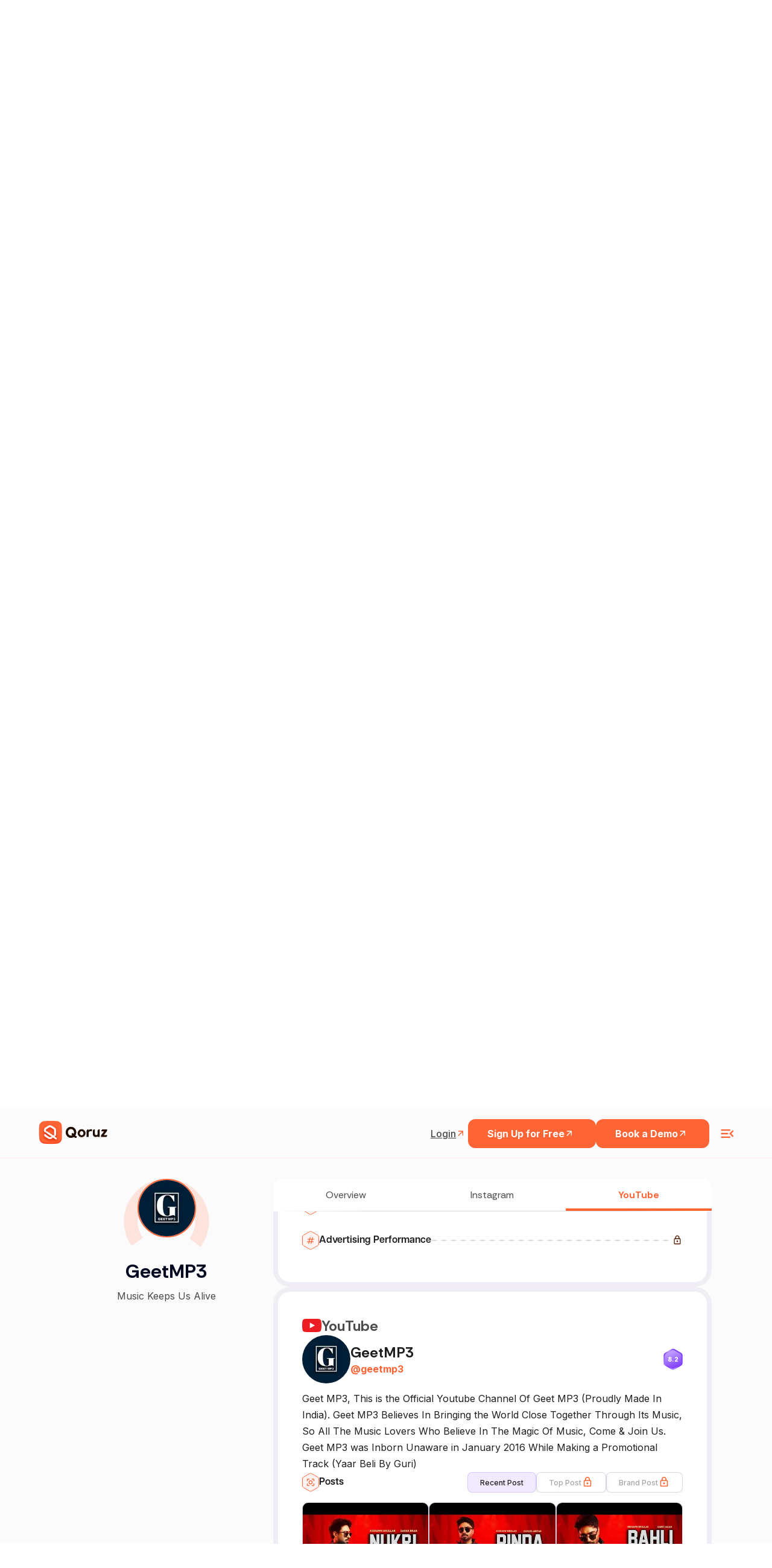

--- FILE ---
content_type: text/html; charset=utf-8
request_url: https://www.google.com/recaptcha/api2/anchor?ar=1&k=6LcGAcwpAAAAAPNOopP-gJw72Un3vgP65rsIlWmI&co=aHR0cHM6Ly9xb3J1ei5jb206NDQz&hl=en&v=N67nZn4AqZkNcbeMu4prBgzg&size=invisible&anchor-ms=20000&execute-ms=30000&cb=a7byjzdl9on8
body_size: 48760
content:
<!DOCTYPE HTML><html dir="ltr" lang="en"><head><meta http-equiv="Content-Type" content="text/html; charset=UTF-8">
<meta http-equiv="X-UA-Compatible" content="IE=edge">
<title>reCAPTCHA</title>
<style type="text/css">
/* cyrillic-ext */
@font-face {
  font-family: 'Roboto';
  font-style: normal;
  font-weight: 400;
  font-stretch: 100%;
  src: url(//fonts.gstatic.com/s/roboto/v48/KFO7CnqEu92Fr1ME7kSn66aGLdTylUAMa3GUBHMdazTgWw.woff2) format('woff2');
  unicode-range: U+0460-052F, U+1C80-1C8A, U+20B4, U+2DE0-2DFF, U+A640-A69F, U+FE2E-FE2F;
}
/* cyrillic */
@font-face {
  font-family: 'Roboto';
  font-style: normal;
  font-weight: 400;
  font-stretch: 100%;
  src: url(//fonts.gstatic.com/s/roboto/v48/KFO7CnqEu92Fr1ME7kSn66aGLdTylUAMa3iUBHMdazTgWw.woff2) format('woff2');
  unicode-range: U+0301, U+0400-045F, U+0490-0491, U+04B0-04B1, U+2116;
}
/* greek-ext */
@font-face {
  font-family: 'Roboto';
  font-style: normal;
  font-weight: 400;
  font-stretch: 100%;
  src: url(//fonts.gstatic.com/s/roboto/v48/KFO7CnqEu92Fr1ME7kSn66aGLdTylUAMa3CUBHMdazTgWw.woff2) format('woff2');
  unicode-range: U+1F00-1FFF;
}
/* greek */
@font-face {
  font-family: 'Roboto';
  font-style: normal;
  font-weight: 400;
  font-stretch: 100%;
  src: url(//fonts.gstatic.com/s/roboto/v48/KFO7CnqEu92Fr1ME7kSn66aGLdTylUAMa3-UBHMdazTgWw.woff2) format('woff2');
  unicode-range: U+0370-0377, U+037A-037F, U+0384-038A, U+038C, U+038E-03A1, U+03A3-03FF;
}
/* math */
@font-face {
  font-family: 'Roboto';
  font-style: normal;
  font-weight: 400;
  font-stretch: 100%;
  src: url(//fonts.gstatic.com/s/roboto/v48/KFO7CnqEu92Fr1ME7kSn66aGLdTylUAMawCUBHMdazTgWw.woff2) format('woff2');
  unicode-range: U+0302-0303, U+0305, U+0307-0308, U+0310, U+0312, U+0315, U+031A, U+0326-0327, U+032C, U+032F-0330, U+0332-0333, U+0338, U+033A, U+0346, U+034D, U+0391-03A1, U+03A3-03A9, U+03B1-03C9, U+03D1, U+03D5-03D6, U+03F0-03F1, U+03F4-03F5, U+2016-2017, U+2034-2038, U+203C, U+2040, U+2043, U+2047, U+2050, U+2057, U+205F, U+2070-2071, U+2074-208E, U+2090-209C, U+20D0-20DC, U+20E1, U+20E5-20EF, U+2100-2112, U+2114-2115, U+2117-2121, U+2123-214F, U+2190, U+2192, U+2194-21AE, U+21B0-21E5, U+21F1-21F2, U+21F4-2211, U+2213-2214, U+2216-22FF, U+2308-230B, U+2310, U+2319, U+231C-2321, U+2336-237A, U+237C, U+2395, U+239B-23B7, U+23D0, U+23DC-23E1, U+2474-2475, U+25AF, U+25B3, U+25B7, U+25BD, U+25C1, U+25CA, U+25CC, U+25FB, U+266D-266F, U+27C0-27FF, U+2900-2AFF, U+2B0E-2B11, U+2B30-2B4C, U+2BFE, U+3030, U+FF5B, U+FF5D, U+1D400-1D7FF, U+1EE00-1EEFF;
}
/* symbols */
@font-face {
  font-family: 'Roboto';
  font-style: normal;
  font-weight: 400;
  font-stretch: 100%;
  src: url(//fonts.gstatic.com/s/roboto/v48/KFO7CnqEu92Fr1ME7kSn66aGLdTylUAMaxKUBHMdazTgWw.woff2) format('woff2');
  unicode-range: U+0001-000C, U+000E-001F, U+007F-009F, U+20DD-20E0, U+20E2-20E4, U+2150-218F, U+2190, U+2192, U+2194-2199, U+21AF, U+21E6-21F0, U+21F3, U+2218-2219, U+2299, U+22C4-22C6, U+2300-243F, U+2440-244A, U+2460-24FF, U+25A0-27BF, U+2800-28FF, U+2921-2922, U+2981, U+29BF, U+29EB, U+2B00-2BFF, U+4DC0-4DFF, U+FFF9-FFFB, U+10140-1018E, U+10190-1019C, U+101A0, U+101D0-101FD, U+102E0-102FB, U+10E60-10E7E, U+1D2C0-1D2D3, U+1D2E0-1D37F, U+1F000-1F0FF, U+1F100-1F1AD, U+1F1E6-1F1FF, U+1F30D-1F30F, U+1F315, U+1F31C, U+1F31E, U+1F320-1F32C, U+1F336, U+1F378, U+1F37D, U+1F382, U+1F393-1F39F, U+1F3A7-1F3A8, U+1F3AC-1F3AF, U+1F3C2, U+1F3C4-1F3C6, U+1F3CA-1F3CE, U+1F3D4-1F3E0, U+1F3ED, U+1F3F1-1F3F3, U+1F3F5-1F3F7, U+1F408, U+1F415, U+1F41F, U+1F426, U+1F43F, U+1F441-1F442, U+1F444, U+1F446-1F449, U+1F44C-1F44E, U+1F453, U+1F46A, U+1F47D, U+1F4A3, U+1F4B0, U+1F4B3, U+1F4B9, U+1F4BB, U+1F4BF, U+1F4C8-1F4CB, U+1F4D6, U+1F4DA, U+1F4DF, U+1F4E3-1F4E6, U+1F4EA-1F4ED, U+1F4F7, U+1F4F9-1F4FB, U+1F4FD-1F4FE, U+1F503, U+1F507-1F50B, U+1F50D, U+1F512-1F513, U+1F53E-1F54A, U+1F54F-1F5FA, U+1F610, U+1F650-1F67F, U+1F687, U+1F68D, U+1F691, U+1F694, U+1F698, U+1F6AD, U+1F6B2, U+1F6B9-1F6BA, U+1F6BC, U+1F6C6-1F6CF, U+1F6D3-1F6D7, U+1F6E0-1F6EA, U+1F6F0-1F6F3, U+1F6F7-1F6FC, U+1F700-1F7FF, U+1F800-1F80B, U+1F810-1F847, U+1F850-1F859, U+1F860-1F887, U+1F890-1F8AD, U+1F8B0-1F8BB, U+1F8C0-1F8C1, U+1F900-1F90B, U+1F93B, U+1F946, U+1F984, U+1F996, U+1F9E9, U+1FA00-1FA6F, U+1FA70-1FA7C, U+1FA80-1FA89, U+1FA8F-1FAC6, U+1FACE-1FADC, U+1FADF-1FAE9, U+1FAF0-1FAF8, U+1FB00-1FBFF;
}
/* vietnamese */
@font-face {
  font-family: 'Roboto';
  font-style: normal;
  font-weight: 400;
  font-stretch: 100%;
  src: url(//fonts.gstatic.com/s/roboto/v48/KFO7CnqEu92Fr1ME7kSn66aGLdTylUAMa3OUBHMdazTgWw.woff2) format('woff2');
  unicode-range: U+0102-0103, U+0110-0111, U+0128-0129, U+0168-0169, U+01A0-01A1, U+01AF-01B0, U+0300-0301, U+0303-0304, U+0308-0309, U+0323, U+0329, U+1EA0-1EF9, U+20AB;
}
/* latin-ext */
@font-face {
  font-family: 'Roboto';
  font-style: normal;
  font-weight: 400;
  font-stretch: 100%;
  src: url(//fonts.gstatic.com/s/roboto/v48/KFO7CnqEu92Fr1ME7kSn66aGLdTylUAMa3KUBHMdazTgWw.woff2) format('woff2');
  unicode-range: U+0100-02BA, U+02BD-02C5, U+02C7-02CC, U+02CE-02D7, U+02DD-02FF, U+0304, U+0308, U+0329, U+1D00-1DBF, U+1E00-1E9F, U+1EF2-1EFF, U+2020, U+20A0-20AB, U+20AD-20C0, U+2113, U+2C60-2C7F, U+A720-A7FF;
}
/* latin */
@font-face {
  font-family: 'Roboto';
  font-style: normal;
  font-weight: 400;
  font-stretch: 100%;
  src: url(//fonts.gstatic.com/s/roboto/v48/KFO7CnqEu92Fr1ME7kSn66aGLdTylUAMa3yUBHMdazQ.woff2) format('woff2');
  unicode-range: U+0000-00FF, U+0131, U+0152-0153, U+02BB-02BC, U+02C6, U+02DA, U+02DC, U+0304, U+0308, U+0329, U+2000-206F, U+20AC, U+2122, U+2191, U+2193, U+2212, U+2215, U+FEFF, U+FFFD;
}
/* cyrillic-ext */
@font-face {
  font-family: 'Roboto';
  font-style: normal;
  font-weight: 500;
  font-stretch: 100%;
  src: url(//fonts.gstatic.com/s/roboto/v48/KFO7CnqEu92Fr1ME7kSn66aGLdTylUAMa3GUBHMdazTgWw.woff2) format('woff2');
  unicode-range: U+0460-052F, U+1C80-1C8A, U+20B4, U+2DE0-2DFF, U+A640-A69F, U+FE2E-FE2F;
}
/* cyrillic */
@font-face {
  font-family: 'Roboto';
  font-style: normal;
  font-weight: 500;
  font-stretch: 100%;
  src: url(//fonts.gstatic.com/s/roboto/v48/KFO7CnqEu92Fr1ME7kSn66aGLdTylUAMa3iUBHMdazTgWw.woff2) format('woff2');
  unicode-range: U+0301, U+0400-045F, U+0490-0491, U+04B0-04B1, U+2116;
}
/* greek-ext */
@font-face {
  font-family: 'Roboto';
  font-style: normal;
  font-weight: 500;
  font-stretch: 100%;
  src: url(//fonts.gstatic.com/s/roboto/v48/KFO7CnqEu92Fr1ME7kSn66aGLdTylUAMa3CUBHMdazTgWw.woff2) format('woff2');
  unicode-range: U+1F00-1FFF;
}
/* greek */
@font-face {
  font-family: 'Roboto';
  font-style: normal;
  font-weight: 500;
  font-stretch: 100%;
  src: url(//fonts.gstatic.com/s/roboto/v48/KFO7CnqEu92Fr1ME7kSn66aGLdTylUAMa3-UBHMdazTgWw.woff2) format('woff2');
  unicode-range: U+0370-0377, U+037A-037F, U+0384-038A, U+038C, U+038E-03A1, U+03A3-03FF;
}
/* math */
@font-face {
  font-family: 'Roboto';
  font-style: normal;
  font-weight: 500;
  font-stretch: 100%;
  src: url(//fonts.gstatic.com/s/roboto/v48/KFO7CnqEu92Fr1ME7kSn66aGLdTylUAMawCUBHMdazTgWw.woff2) format('woff2');
  unicode-range: U+0302-0303, U+0305, U+0307-0308, U+0310, U+0312, U+0315, U+031A, U+0326-0327, U+032C, U+032F-0330, U+0332-0333, U+0338, U+033A, U+0346, U+034D, U+0391-03A1, U+03A3-03A9, U+03B1-03C9, U+03D1, U+03D5-03D6, U+03F0-03F1, U+03F4-03F5, U+2016-2017, U+2034-2038, U+203C, U+2040, U+2043, U+2047, U+2050, U+2057, U+205F, U+2070-2071, U+2074-208E, U+2090-209C, U+20D0-20DC, U+20E1, U+20E5-20EF, U+2100-2112, U+2114-2115, U+2117-2121, U+2123-214F, U+2190, U+2192, U+2194-21AE, U+21B0-21E5, U+21F1-21F2, U+21F4-2211, U+2213-2214, U+2216-22FF, U+2308-230B, U+2310, U+2319, U+231C-2321, U+2336-237A, U+237C, U+2395, U+239B-23B7, U+23D0, U+23DC-23E1, U+2474-2475, U+25AF, U+25B3, U+25B7, U+25BD, U+25C1, U+25CA, U+25CC, U+25FB, U+266D-266F, U+27C0-27FF, U+2900-2AFF, U+2B0E-2B11, U+2B30-2B4C, U+2BFE, U+3030, U+FF5B, U+FF5D, U+1D400-1D7FF, U+1EE00-1EEFF;
}
/* symbols */
@font-face {
  font-family: 'Roboto';
  font-style: normal;
  font-weight: 500;
  font-stretch: 100%;
  src: url(//fonts.gstatic.com/s/roboto/v48/KFO7CnqEu92Fr1ME7kSn66aGLdTylUAMaxKUBHMdazTgWw.woff2) format('woff2');
  unicode-range: U+0001-000C, U+000E-001F, U+007F-009F, U+20DD-20E0, U+20E2-20E4, U+2150-218F, U+2190, U+2192, U+2194-2199, U+21AF, U+21E6-21F0, U+21F3, U+2218-2219, U+2299, U+22C4-22C6, U+2300-243F, U+2440-244A, U+2460-24FF, U+25A0-27BF, U+2800-28FF, U+2921-2922, U+2981, U+29BF, U+29EB, U+2B00-2BFF, U+4DC0-4DFF, U+FFF9-FFFB, U+10140-1018E, U+10190-1019C, U+101A0, U+101D0-101FD, U+102E0-102FB, U+10E60-10E7E, U+1D2C0-1D2D3, U+1D2E0-1D37F, U+1F000-1F0FF, U+1F100-1F1AD, U+1F1E6-1F1FF, U+1F30D-1F30F, U+1F315, U+1F31C, U+1F31E, U+1F320-1F32C, U+1F336, U+1F378, U+1F37D, U+1F382, U+1F393-1F39F, U+1F3A7-1F3A8, U+1F3AC-1F3AF, U+1F3C2, U+1F3C4-1F3C6, U+1F3CA-1F3CE, U+1F3D4-1F3E0, U+1F3ED, U+1F3F1-1F3F3, U+1F3F5-1F3F7, U+1F408, U+1F415, U+1F41F, U+1F426, U+1F43F, U+1F441-1F442, U+1F444, U+1F446-1F449, U+1F44C-1F44E, U+1F453, U+1F46A, U+1F47D, U+1F4A3, U+1F4B0, U+1F4B3, U+1F4B9, U+1F4BB, U+1F4BF, U+1F4C8-1F4CB, U+1F4D6, U+1F4DA, U+1F4DF, U+1F4E3-1F4E6, U+1F4EA-1F4ED, U+1F4F7, U+1F4F9-1F4FB, U+1F4FD-1F4FE, U+1F503, U+1F507-1F50B, U+1F50D, U+1F512-1F513, U+1F53E-1F54A, U+1F54F-1F5FA, U+1F610, U+1F650-1F67F, U+1F687, U+1F68D, U+1F691, U+1F694, U+1F698, U+1F6AD, U+1F6B2, U+1F6B9-1F6BA, U+1F6BC, U+1F6C6-1F6CF, U+1F6D3-1F6D7, U+1F6E0-1F6EA, U+1F6F0-1F6F3, U+1F6F7-1F6FC, U+1F700-1F7FF, U+1F800-1F80B, U+1F810-1F847, U+1F850-1F859, U+1F860-1F887, U+1F890-1F8AD, U+1F8B0-1F8BB, U+1F8C0-1F8C1, U+1F900-1F90B, U+1F93B, U+1F946, U+1F984, U+1F996, U+1F9E9, U+1FA00-1FA6F, U+1FA70-1FA7C, U+1FA80-1FA89, U+1FA8F-1FAC6, U+1FACE-1FADC, U+1FADF-1FAE9, U+1FAF0-1FAF8, U+1FB00-1FBFF;
}
/* vietnamese */
@font-face {
  font-family: 'Roboto';
  font-style: normal;
  font-weight: 500;
  font-stretch: 100%;
  src: url(//fonts.gstatic.com/s/roboto/v48/KFO7CnqEu92Fr1ME7kSn66aGLdTylUAMa3OUBHMdazTgWw.woff2) format('woff2');
  unicode-range: U+0102-0103, U+0110-0111, U+0128-0129, U+0168-0169, U+01A0-01A1, U+01AF-01B0, U+0300-0301, U+0303-0304, U+0308-0309, U+0323, U+0329, U+1EA0-1EF9, U+20AB;
}
/* latin-ext */
@font-face {
  font-family: 'Roboto';
  font-style: normal;
  font-weight: 500;
  font-stretch: 100%;
  src: url(//fonts.gstatic.com/s/roboto/v48/KFO7CnqEu92Fr1ME7kSn66aGLdTylUAMa3KUBHMdazTgWw.woff2) format('woff2');
  unicode-range: U+0100-02BA, U+02BD-02C5, U+02C7-02CC, U+02CE-02D7, U+02DD-02FF, U+0304, U+0308, U+0329, U+1D00-1DBF, U+1E00-1E9F, U+1EF2-1EFF, U+2020, U+20A0-20AB, U+20AD-20C0, U+2113, U+2C60-2C7F, U+A720-A7FF;
}
/* latin */
@font-face {
  font-family: 'Roboto';
  font-style: normal;
  font-weight: 500;
  font-stretch: 100%;
  src: url(//fonts.gstatic.com/s/roboto/v48/KFO7CnqEu92Fr1ME7kSn66aGLdTylUAMa3yUBHMdazQ.woff2) format('woff2');
  unicode-range: U+0000-00FF, U+0131, U+0152-0153, U+02BB-02BC, U+02C6, U+02DA, U+02DC, U+0304, U+0308, U+0329, U+2000-206F, U+20AC, U+2122, U+2191, U+2193, U+2212, U+2215, U+FEFF, U+FFFD;
}
/* cyrillic-ext */
@font-face {
  font-family: 'Roboto';
  font-style: normal;
  font-weight: 900;
  font-stretch: 100%;
  src: url(//fonts.gstatic.com/s/roboto/v48/KFO7CnqEu92Fr1ME7kSn66aGLdTylUAMa3GUBHMdazTgWw.woff2) format('woff2');
  unicode-range: U+0460-052F, U+1C80-1C8A, U+20B4, U+2DE0-2DFF, U+A640-A69F, U+FE2E-FE2F;
}
/* cyrillic */
@font-face {
  font-family: 'Roboto';
  font-style: normal;
  font-weight: 900;
  font-stretch: 100%;
  src: url(//fonts.gstatic.com/s/roboto/v48/KFO7CnqEu92Fr1ME7kSn66aGLdTylUAMa3iUBHMdazTgWw.woff2) format('woff2');
  unicode-range: U+0301, U+0400-045F, U+0490-0491, U+04B0-04B1, U+2116;
}
/* greek-ext */
@font-face {
  font-family: 'Roboto';
  font-style: normal;
  font-weight: 900;
  font-stretch: 100%;
  src: url(//fonts.gstatic.com/s/roboto/v48/KFO7CnqEu92Fr1ME7kSn66aGLdTylUAMa3CUBHMdazTgWw.woff2) format('woff2');
  unicode-range: U+1F00-1FFF;
}
/* greek */
@font-face {
  font-family: 'Roboto';
  font-style: normal;
  font-weight: 900;
  font-stretch: 100%;
  src: url(//fonts.gstatic.com/s/roboto/v48/KFO7CnqEu92Fr1ME7kSn66aGLdTylUAMa3-UBHMdazTgWw.woff2) format('woff2');
  unicode-range: U+0370-0377, U+037A-037F, U+0384-038A, U+038C, U+038E-03A1, U+03A3-03FF;
}
/* math */
@font-face {
  font-family: 'Roboto';
  font-style: normal;
  font-weight: 900;
  font-stretch: 100%;
  src: url(//fonts.gstatic.com/s/roboto/v48/KFO7CnqEu92Fr1ME7kSn66aGLdTylUAMawCUBHMdazTgWw.woff2) format('woff2');
  unicode-range: U+0302-0303, U+0305, U+0307-0308, U+0310, U+0312, U+0315, U+031A, U+0326-0327, U+032C, U+032F-0330, U+0332-0333, U+0338, U+033A, U+0346, U+034D, U+0391-03A1, U+03A3-03A9, U+03B1-03C9, U+03D1, U+03D5-03D6, U+03F0-03F1, U+03F4-03F5, U+2016-2017, U+2034-2038, U+203C, U+2040, U+2043, U+2047, U+2050, U+2057, U+205F, U+2070-2071, U+2074-208E, U+2090-209C, U+20D0-20DC, U+20E1, U+20E5-20EF, U+2100-2112, U+2114-2115, U+2117-2121, U+2123-214F, U+2190, U+2192, U+2194-21AE, U+21B0-21E5, U+21F1-21F2, U+21F4-2211, U+2213-2214, U+2216-22FF, U+2308-230B, U+2310, U+2319, U+231C-2321, U+2336-237A, U+237C, U+2395, U+239B-23B7, U+23D0, U+23DC-23E1, U+2474-2475, U+25AF, U+25B3, U+25B7, U+25BD, U+25C1, U+25CA, U+25CC, U+25FB, U+266D-266F, U+27C0-27FF, U+2900-2AFF, U+2B0E-2B11, U+2B30-2B4C, U+2BFE, U+3030, U+FF5B, U+FF5D, U+1D400-1D7FF, U+1EE00-1EEFF;
}
/* symbols */
@font-face {
  font-family: 'Roboto';
  font-style: normal;
  font-weight: 900;
  font-stretch: 100%;
  src: url(//fonts.gstatic.com/s/roboto/v48/KFO7CnqEu92Fr1ME7kSn66aGLdTylUAMaxKUBHMdazTgWw.woff2) format('woff2');
  unicode-range: U+0001-000C, U+000E-001F, U+007F-009F, U+20DD-20E0, U+20E2-20E4, U+2150-218F, U+2190, U+2192, U+2194-2199, U+21AF, U+21E6-21F0, U+21F3, U+2218-2219, U+2299, U+22C4-22C6, U+2300-243F, U+2440-244A, U+2460-24FF, U+25A0-27BF, U+2800-28FF, U+2921-2922, U+2981, U+29BF, U+29EB, U+2B00-2BFF, U+4DC0-4DFF, U+FFF9-FFFB, U+10140-1018E, U+10190-1019C, U+101A0, U+101D0-101FD, U+102E0-102FB, U+10E60-10E7E, U+1D2C0-1D2D3, U+1D2E0-1D37F, U+1F000-1F0FF, U+1F100-1F1AD, U+1F1E6-1F1FF, U+1F30D-1F30F, U+1F315, U+1F31C, U+1F31E, U+1F320-1F32C, U+1F336, U+1F378, U+1F37D, U+1F382, U+1F393-1F39F, U+1F3A7-1F3A8, U+1F3AC-1F3AF, U+1F3C2, U+1F3C4-1F3C6, U+1F3CA-1F3CE, U+1F3D4-1F3E0, U+1F3ED, U+1F3F1-1F3F3, U+1F3F5-1F3F7, U+1F408, U+1F415, U+1F41F, U+1F426, U+1F43F, U+1F441-1F442, U+1F444, U+1F446-1F449, U+1F44C-1F44E, U+1F453, U+1F46A, U+1F47D, U+1F4A3, U+1F4B0, U+1F4B3, U+1F4B9, U+1F4BB, U+1F4BF, U+1F4C8-1F4CB, U+1F4D6, U+1F4DA, U+1F4DF, U+1F4E3-1F4E6, U+1F4EA-1F4ED, U+1F4F7, U+1F4F9-1F4FB, U+1F4FD-1F4FE, U+1F503, U+1F507-1F50B, U+1F50D, U+1F512-1F513, U+1F53E-1F54A, U+1F54F-1F5FA, U+1F610, U+1F650-1F67F, U+1F687, U+1F68D, U+1F691, U+1F694, U+1F698, U+1F6AD, U+1F6B2, U+1F6B9-1F6BA, U+1F6BC, U+1F6C6-1F6CF, U+1F6D3-1F6D7, U+1F6E0-1F6EA, U+1F6F0-1F6F3, U+1F6F7-1F6FC, U+1F700-1F7FF, U+1F800-1F80B, U+1F810-1F847, U+1F850-1F859, U+1F860-1F887, U+1F890-1F8AD, U+1F8B0-1F8BB, U+1F8C0-1F8C1, U+1F900-1F90B, U+1F93B, U+1F946, U+1F984, U+1F996, U+1F9E9, U+1FA00-1FA6F, U+1FA70-1FA7C, U+1FA80-1FA89, U+1FA8F-1FAC6, U+1FACE-1FADC, U+1FADF-1FAE9, U+1FAF0-1FAF8, U+1FB00-1FBFF;
}
/* vietnamese */
@font-face {
  font-family: 'Roboto';
  font-style: normal;
  font-weight: 900;
  font-stretch: 100%;
  src: url(//fonts.gstatic.com/s/roboto/v48/KFO7CnqEu92Fr1ME7kSn66aGLdTylUAMa3OUBHMdazTgWw.woff2) format('woff2');
  unicode-range: U+0102-0103, U+0110-0111, U+0128-0129, U+0168-0169, U+01A0-01A1, U+01AF-01B0, U+0300-0301, U+0303-0304, U+0308-0309, U+0323, U+0329, U+1EA0-1EF9, U+20AB;
}
/* latin-ext */
@font-face {
  font-family: 'Roboto';
  font-style: normal;
  font-weight: 900;
  font-stretch: 100%;
  src: url(//fonts.gstatic.com/s/roboto/v48/KFO7CnqEu92Fr1ME7kSn66aGLdTylUAMa3KUBHMdazTgWw.woff2) format('woff2');
  unicode-range: U+0100-02BA, U+02BD-02C5, U+02C7-02CC, U+02CE-02D7, U+02DD-02FF, U+0304, U+0308, U+0329, U+1D00-1DBF, U+1E00-1E9F, U+1EF2-1EFF, U+2020, U+20A0-20AB, U+20AD-20C0, U+2113, U+2C60-2C7F, U+A720-A7FF;
}
/* latin */
@font-face {
  font-family: 'Roboto';
  font-style: normal;
  font-weight: 900;
  font-stretch: 100%;
  src: url(//fonts.gstatic.com/s/roboto/v48/KFO7CnqEu92Fr1ME7kSn66aGLdTylUAMa3yUBHMdazQ.woff2) format('woff2');
  unicode-range: U+0000-00FF, U+0131, U+0152-0153, U+02BB-02BC, U+02C6, U+02DA, U+02DC, U+0304, U+0308, U+0329, U+2000-206F, U+20AC, U+2122, U+2191, U+2193, U+2212, U+2215, U+FEFF, U+FFFD;
}

</style>
<link rel="stylesheet" type="text/css" href="https://www.gstatic.com/recaptcha/releases/N67nZn4AqZkNcbeMu4prBgzg/styles__ltr.css">
<script nonce="SsHv6qcTuwti2bhAvhwHZw" type="text/javascript">window['__recaptcha_api'] = 'https://www.google.com/recaptcha/api2/';</script>
<script type="text/javascript" src="https://www.gstatic.com/recaptcha/releases/N67nZn4AqZkNcbeMu4prBgzg/recaptcha__en.js" nonce="SsHv6qcTuwti2bhAvhwHZw">
      
    </script></head>
<body><div id="rc-anchor-alert" class="rc-anchor-alert"></div>
<input type="hidden" id="recaptcha-token" value="[base64]">
<script type="text/javascript" nonce="SsHv6qcTuwti2bhAvhwHZw">
      recaptcha.anchor.Main.init("[\x22ainput\x22,[\x22bgdata\x22,\x22\x22,\[base64]/[base64]/MjU1Ong/[base64]/[base64]/[base64]/[base64]/[base64]/[base64]/[base64]/[base64]/[base64]/[base64]/[base64]/[base64]/[base64]/[base64]/[base64]\\u003d\x22,\[base64]\\u003d\\u003d\x22,\[base64]/wrJMw4JBKTMuw6/DmMKEUjPDniguwq/[base64]/DvcKlBsK0wq95w7pow7PCkULCu1sDMQzDpMKedcKCw54uw5vDjETDg1c1w4zCvHDCisOUOFIKCBJKWVbDk3FawprDl2XDhsOgw6rDpDDDmsOmasKswpDCmcOFNsOsNTPDvioydcOSaFzDp8OjZ8KcH8KPw7vCnMKZwqoewoTCrGzCmCx5dk9cfX3Dj1nDrcOnY8OQw6/ChcKEwqXChMOcwptrWXgVIhQSRmcNbsOwwpHCiTXDk0swwod1w5bDl8KAw5QGw7PCvcKlaQAXw5YRYcKCTjzDtsOoLMKraRRmw6jDlQbDocK+Q2glAcOGwojDowUAwq/DusOhw41nw7bCpAhCLcKtRsOINnLDhMKLcVRRwrgiYMO5C3/DpHVXwq0jwqQEwrVGSg/CiijCg0DDqzrDlE7Dn8OTAx9laDUfwrXDrmgUw5TCgMOXw50Dwp3DqsObRFoNw51EwqVfQsKPOnTCrEPDqsKxW2tSEX/DpsKncCrCsGsTw70Nw7oVLiUvMGvCusK5cErCo8KlR8KJa8OlwqZ1TcKeX2Enw5HDoVXDuhwOw5oBVQhrw7VzwojDn2vDiT8HClV7w4PDpcKTw6EZwrMmP8Kowr0/wpzCrsOow6vDlhzDnMOYw6bClVwSOjPCmcOCw7dJSMOrw6xgw4fCoSRhw5FNQ2xhKMOLwpdvwpDCt8Ktw75+f8KtJ8OLecKMFmxPw4EJw5/CnMOyw7XCsU7ChHh4aFoMw5rCnSYXw79bKsK/wrB+fcOsKRdWTEAlY8KEwrrChBsLOMKZwrR9WsOeOsKOwpDDk0EWw4/CvsKXwqdww50/[base64]/[base64]/Du8K3wpnDnGQ+wopzwoLCq8OqC8OCwrDCpwgLPThFfsOmwohkeAUWw5tFd8Kdw4XCr8O1QFbDmMONCcOQZMKsL30Yw5/[base64]/CnnpVMsOaw73CtMOTw4vDt8KTw5ZMw7oewr8Mwrp2w4bDqUFIwqIoNDjCl8KDR8OQwp8Yw5PDlBUjw5hsw6fDrwbDvjzCm8KbwrRVJcO5FsKrBy7CiMKwW8Ksw5lVw4jDsT9/wq8bBnTDijRYw74EGDYHRWPCkcKzwr/DgcO/byhUw5jCllxga8OOBjV0w4ZywofCu1rCvl7DgR/CvcOtwokvwqpZwp3CkMK4QcOSWmfCpMOiwplcw6ATwqIIw65lw7l3woViw5R+cHJjwr4WJGoTRD7CrmJow63DrsKlw4TCvsKNS8OGFMOPw7Row4J9KFnCkSJIKVI5w5XDphM2wr/Dp8KdwrttQXoBw43CksKhcyzCoMOFFMOkNwrDnTQeLQ/Dq8ONR3kjSsKTOkXDvcKLAcKpQyHDmUQ2w7vDqsOLEcOpwpDDojXCnsKBYHLCpEhyw5J4wqRmwot0YsOkPXAxVgAZw5AqOBTDnsK6ecO2wpDDsMKXwr18NSPDsUbDiWRUVyPDlsOtGsKGwoI0fcKQPcKhVMKwwqUxbz4tThXCpcKPw5Ufwp/[base64]/CqTHCsMOYwobDjsOKf2fDr1/DisOeMzJOw5LCm0hcwrMfFsK4KMKyQxV+wolIfMKdUnkcwqwXwpzDg8K0OMK/Vi/ChCDCuHrDhmzDmsOsw6vDmMObwrxpOMOZJy54ZlABRgbCiB3CnC/CmX3Dhn4FXcKOHcKYwrPCvBfDonDDp8KxW1rDpsK3IMOZwrbDosKicsOJDcKtw6s3FGsNwpDDuFfCuMKDw77CuSnCqHLDoxdqw5fCtsO7wpAfWsK0w4nCvGjDn8OfBlvCqcKOwoF/QjFnTsK1JUc9w4JRe8Kkwr7CscKdLcKmw6vDjsKKw6vCqhJvw5VuwpgZw4/[base64]/[base64]/w5zCi8ObwpwIwrIAShvCq8OuHwIXwpfDg8KOegooH8K+FkHCoHEVwr0DMsOZw5MOwr5nPSBuFUYBw6oICMONw5PDr2UzdTzCgsKCY0XCtMOEw5ZWHT5hGHbDp3XCrMKLw6nDl8KISMOXw70Sw7rCs8K/IcOfXsODHwdEw7RLMcODwpwyw6DCrgXDp8K1YsKww7jClj3DkUrCmMKtWnxFwoQUUh7ClFvChELCp8KzUxkywoTCv37Cu8OvwqTDq8OTDHhTS8KZw4nCmgDCv8OWcndWwqMKwo/DuADCrB5yIsOfw4vCkMO4Fn3Dl8K8eBfDpMKQVi7CkMKadBPClzgHdsO3GcKZwpfCjsOfwpHCpArChMKfw5hSSMKkw5d0wqPCjyHCsC7DhcKoNBDCoirCpcO3FmDDhcOSw53CmE1hMMOWY1LDqsKEYcKOYsKYw4hDwoRgwrrDjMOiwpjCgcOJwrd9w4/DisO8wq3DuDTDintyWzxhZyhew5lUOMOtwqp9wqLDqUsCDTLCr3cMw6czw4t7w43DhxTDmndDw5XCmV0QwrjDvw/Dl1JnwqcCw6QMw4sAaGvDpcKWdcOjwoLCicOdw59ewrNHQCouay5gRFnCgTU+WcKSw6/CqwJ8KyLDl3E7HcO1wrbDm8KgZcOVw7tiw50KwqDCowdIw6FNITJsWCdJFMOECcOTw7FjwqfDrsKBwq1/FMK8woZrCsOswrwoOywswoluw6PCgcO8LsOmwpbDmcOjw6zCu8O8fEsqLH3ClDtSb8OVwozCmWjDkCDDq0fDqcO1wr53EhnDsC7DhsO0Y8KewoMdw6cQw5nCo8OFwptNfRHDkBlqdn4Ewq/CgsOkO8KTw5DDt392wqgJBATDmMO+AsOSMMKuQcKww7zCgV9ww6rCvMKvwp1OwonCv3rDqMKxMMO/w6duwrDDiyvClUJ0RgjCvMKGw5tMEF/[base64]/YDzDjMKfwrXDhB/CrnHDtsKTBCbCi8OeYyXCvsK9w4UowrrCjyFZwrTDqAHCpBHDvcO7w5TDskR+w4vDpMKUwqnDs37CnsK1w7nChsO1ZsKIMSM/[base64]/w5fDkMK6w7o3OcO0V8O4KUbCuT/CqsKAw6VpSMOkKMK0w7IZDsKFw5DCqHQgw73DjgTDgB4eSiJQwrUSZcKmwqPDqVTDksK/wqDDuSA5LcO/bcK8NnDDlx7Dqg1pJjXDlENbI8OeD1DDksODwpINDVfClGzCmAPCssOJM8KhFcKgw4DDkMO4wqghNxlOwq3CksKYd8OddzAfw74lw5LDlgwgw4XCl8KCwq7CocOVwrE9ERpHIcORQ8Kuw57CsMKANz3DqMK1w60nXsKrwo5Uw54Bw7bCr8O/I8KUL3lmUMKXbDzCs8K8L0VdwpdKwr0xYMKSHcKvQ0kWw7FDwr/DjsK8a3DChsKfwofCund9A8KePEsTIcOmNTvCk8Oma8KAasOvcH/DmxrCssOgPA06a1dvwpYefSUzw7bCmT3Ctj/[base64]/B8K1IzzCtMKSP1XDlVJiwqR0TcO6FMK1w584fsKtXjzDt0dZwqM5wopwWi4SU8K/MMKZwpdPJsKbQ8O4RWoqwqTDmRvDjMKQw4xNLHgHYx8fw4XDi8O2w5bCgsOnCT/DtHNcLsKMw6o0I8OPwrDCoUodw5TCjcORBSxzw7ZFb8OedcKrwrZpbVfCqGAfc8OOPFDCnsKPLcKre3DDpl/DtsOseS5Nw4JlwqjChw/CoAnCqxDCi8OSwpLCgsKdOMO7w51KEcOVw6JNwrlMVcK/[base64]/[base64]/Cl8OqSkkHdcKPBcO7XlfCisKFwqpKworCnMKVwpnCizECasOWAcOiw63Ci8K7bhHCgA4Dw5/Dn8KWw7fCncKiwoF+w5UCwovCg8O8w5DCl8OcAsOxQD/[base64]/[base64]/AsOxw4PDtgjCo8OVSTsVdRAww5nCpjtQwoLDvyJWdcO+wod7SMOzw6jDo3vDs8OVwo/DmlNLKAXCrcKSMkDCj0p7JDXDpMOYworDjcOFw73CoBXCusK8LDfCkMK6wrg6w6nDsEppw6UgQsKtesK6w6/DkMO9fVBFw7vDsiApXSVXSMKaw5ttbcKBwq3ChFzDvBZwKcOdGATCmsOwwpfDqMOtwrzDp0IFRiozTwtnHcKfw7pWH07DrMOFXsOaeQbDkE3DoATDlMKjw7zDtTjDkMODwr3CscOrG8OKPsOIG0/[base64]/Crl/DhsKwX1LCosK7XMO7woLCgsKLchHCmjPCoVzDpsOSAMOnZsOXUMOLwokpDsOEwq/CmsKuXCjCjnEmwqnCinR/wqNbw53Dj8K1w4AKLcOgwrjDoWzDoz3DgsKQEBhlU8O7woHCqMKURjZrw4DCscOOwp0ibcKjw5rDn00Pw6rDgTdpwoTCiDZlwrt5LcOgwqoBw4RsdsO+ZWPClQpDYsKDwqnCj8OXw63CqcOaw6VqSAvDn8KMwq/Cp2h5IcO3w4BYYcO/wpxzdsORw7rDmio/[base64]/GMKSwqPCssKPDVXDmMOswpYVwr9tw7DCvMKybWbDmMK6TcKrw7zCoMKtw7kRwrweWnTDuMODU27Cqi/CoUYZZGRIXcOJwrbCiEsVa3DDucKCUsOPPsOtSyAeFxkRICvDk2HDicKJwo/Ci8KRwrg4w7PCgjrDugnClQ/[base64]/CrSluO1VnSi7DtcO1woLCsUHCsSYrNTx8wqF+K3M1wp3Cl8Kkwo99w5xDw5/Dr8K8wpcGw4Q5wq7DlAzCqz/CmMKmwq7Dpz/DjXvDnsOdwpUAwo9dwoR0N8OVw4/CtwQiYMKGw7E2SMO4acOLa8K8cglUMsKqDMKdZlInFSlIw4w0w5bDj3UZYMKkH3E4wr1oG1HCpBzDmMORwqUtw6DCn8KtwoLCoXfDpkAzwrkOe8OVw6x3w6DDgMORS8OWw7DCkzRZw5QELMORw6QGe24Iw6/DpMKfX8Ouw7AGXAzCp8OgLMKbwo7CpsOpw5taCMOVwoPCu8K4acKcUQTCoMOfwozCpCDDsTbCscKswoHDp8OsRcO4wqDCgcONUF/CsiPDkQbDicOowqNQwprClQgjw45dwpZkEcKkwrTCgA/Ds8KpDcObPGN+T8KYRDDDhsOuKjhrCsKiL8K3w61wwqLCiAhIAsOEwoEYQwvDjcKjw5/DtMK0wrR+w4XCg2AUQ8Ozw71zfCLDmMKvbMKowrvDncONYsOTb8K/[base64]/DmcODwqB0NcOaQiVYLRMnw4XDlmrCqsOYdsOSwo8xw7N2w4NsdlHDm1xZfzVHc1jCtRPDkMOowqYdwqjCgMOga8Kow6J3w5vDr2fCkiHDoBIocWtmC8KhJEFyw67Ck0pydsOsw4N8Z2DDuGB3w6Q5w4ZLEQPDgz4Uw5zDpMKEwrp0DMKqwoUUKR/DohNeBXB+wqXCsMKaS3M+w7zDscKtwrPCicOTJ8Kpw6vDuMOkw4kkw4bCu8Oqw4Eew53ChcONw5vCgwUYwrfDrw/DnMKdb2TCqAjCn03CkT5GA8K8PFDCrxNKw4csw6NRwovCrEoDwphCwoXDisKUw4trwrLDr8K7NjZyAMKgd8KYHsK0w5/Dgl/CnzXDgn0Dwq7DsWnDnE9OEcKHwq/DoMO4wr/CoMKIw43Cr8KaN8KjwrfDsA/DqmvDvMKLSsKTKsOTLQ5zwqXDuWXDv8KJS8OvRsOCOxEkH8OJWMOraSzDlAVYc8KPw7TDtMOQw4nCtXQiw6srw69/w45XwrvDjxLChCgCw4XDq1jDncOweU84w59mwrsqw7A9RcK1w6g7GsK/w7bCm8OyacK4XHNFw4TCucOGKUd3X0LCqsKEwo/DnSrDlkTCkcK/[base64]/CvQMxHwk6K8KHw70eXUQYb3Jjw4hzwpcsIllWAMKzwoFxwp81XVF6C0pwchzClcO/aGABwpPCqsKrJcKuCVvChS3DsA46Z1nDpMKkcsKvSsOCwoHDqkDCjjQkw5/[base64]/CucK2WMKiw7LDoMKtwpdkZX5AMMKKFMKZwqsdC8OUHMKYCMO6w63DuEbDlzbDu8OPwpHDg8KBw74gbsO8wqbDq3U6Hw/CqS4Xw4EXwq57wp3Cqn7DrMO8wpjDvQ5ewp7CmcOkEBHCvsOlw6lww67Chw5ww6hJwpMgw49zw53DpsObUcOlwqo0w4RAA8KWEcOebw7Cg2TDosO0a8KOXMKawr12w71AO8Olw4EnwrROw7wSAsOaw5/CocOkVXclw7gMwoTDp8OZMcO7w7DCncKCwrtYwrjDkMK4w5fCssO0BiQAw7Qvw6gGNgNBw6RhfsOTP8OTwo5Xwr9/wpnDrMKlwpokF8K0wr7CkcKVOmHDrMKySTpNw51EfHfCkMO1EsKhwqzDo8Kvw7fDgic2w6nClsKPwo1Mw4HCjznDmMOGwrXCpsK3wrUJXxXCr2lWaMK8A8K7csKBL8KrX8O1w4dZCQvDpMK0acOZRXVfA8KOw640w6LCvcKSw6gVw7/DiMOPw4fDvnZ0axhEWTJUGQ3DmcOKw4PCtMO8cBxdAATDk8OFD0Jow41/bllAw4kHUj5WKsKBw7rCrwsracOZaMO9V8Krw5Ufw4vDkwx2w6/[base64]/[base64]/b3XChxbCkMKqI0pgEyN6GUPCocOcwoUBw7jChsKrwq4WXSkBOWg8XcOBUMOZwpx7KsK6w50ow7V7wrzCg1nCphjDkMO9YmcgwprDshcMw7bDpsKxw6pIw7FzHsKOwpgJB8OFw5ESw5/ClcOpYMOAwpbCg8KXdMOAPsKpEcK0am3CtFDChyVBw6PCviBYEUzCnsOJIsONw7Jkwr5DccOuwqfDj8KUTC/CgC9Qw53DvWrDnHYIwoRyw7nCmX8xaiIaw7DDhElpwpDDm8Kqw7AnwpE8wpfCssKYbiw/Li7Dq3JKVMO7P8OjS3rCnsOlTnZgw4bDksOzw5vCnD3DucKrUng8w5JUwpfChG7Cr8OPw43Cm8OgwovDsMOkw6x0RcKaX0hHwrpGcnJOwooJwq7CjcOsw5ZABcKeS8ObBMK4E0LCsUnClTd/w5HCksOTalAmcWXDgAobIkbDjsKdQHXDqTjDu3XCtFpTw51PQmvDiMOhW8OfwonCvMKrw6XDkFZlG8K7ZzzDgMKjw7vCvQTCqCfDmcOXS8OGY8KDw5dHwoPCkApGOih3w7pfwrMzf0tTIEEiw7c8w5l+w6vChlY0DV/Cl8KJw5oMwos5wrLDjcKpwrXDvMOPUcOVVVwrw5wEw7w4w4U3woQlwonDu2XDoXnCpcO0w5JLDhBWwovDnMKYWsOFACIhwpMyYgUqEMKcQzcBGMO2ZMOowpPDssOSXT/Cg8KHRVBaWSgJw6rCpBrCkmnDswN4YsOxBHTDj0BpHsKuNMOOQsOywqXDpMOAcX4ZwrnClsOWw6teVk51AWnChyU6w47CksKjdUTCpEMfCTjDs37DqsKjGV9qDUrCi1tYw7Qaw5jCj8ONwo3DinHDrcKHF8Kgw5HCvSEMwq/CgE/DoW8YU2bDhw0rwos/GcO7w40vw5U4wpAdw4Mew5ZDDcK/w4Q5w4vDtH88DzHCm8KzbcODDsKaw6YiPcOyQS/CkFUuwpfCvTTDrGNgwqcpw5YYDAUxHg3DmBLDqsOQG8OaewXCuMKow4dKXAtKw67Dp8KqcSHCkRJAw5zCisKQwpXCrcOsX8KdYW1BazAJwowuwrRPw45XwrTDsnrDk0/CpThNw6zCkHQIw6crSFJAw6zCpA3DtcKaFR1TJHjDv0bCn8KRGQrCssOEw5xzDRI3wrMddcKNEsK3woVdw6g3FcOcb8KbwrR/wrPCuBXCuMKLwqARY8Ogw51rZknCg3xTOcO2CsOdC8OdfcKcaXbCsXzDkEvDg1vDhxjDpcOGwqZgwoVPwqbCp8KFw5rCi3REw6sRHcKywoHDl8KzwrnCoBI1NsKgV8Opw6osLlzDscOKwq1MHcKwVMK0aUfDoMO4w45EJRN4ezbDmzvDhMKBZS/DskZlw7/CgTvDnwrDpMK2CEfDm2HCrMOheEsAwrgow5weRsKRYkVxw6rCt3/CmMKyOEnDmnbCtjFEwpnDuU3CscORwq7CjwEcZcKVVsKzw7FHRsKcw6EfTsKZwoHDpwh/Kn4mLH/CqCFhw5BDOlAxLkYlw5I0wpDDqhx2F8OgQTDDtA7DlnLDksKKU8Kfw6V6WiZawp8UWUo8ScO5dXIqwpfDsANgwrF2WsKHKx1zJMOlw4DDocO2wrrDu8OVacO2wpEwQ8Kew7TDp8Otwo3DvVgBXwPDqUclwr3DiWLDpxAYwpg1FcOiwr/DisObw5bCi8OcAHfDuiQYwqDDssK8d8OBw6s7w4zDrXvDtT/Dv1XCtF9meMKPbRnDnXBNw7rDuiMZwrBSwphtD27Cg8O9MsKfDsKKWsOvP8KRVsOHAzdWH8OdXcOuQhhIwrLCjFDCkHPDl2LCg2zDgT5Ew6QsYcO3aFdRwofDniZhDFfCrUUqwrfDlW3DrsKuw6HCvBg7w7LCuhw/[base64]/wr1ebRdPw6tBTlUeGXzCj8ONA2fCiRLDnxTDiMOJH1rCkMOxGx7CoVvColRZJMOPwo/[base64]/GsOPwrcBIsOKwp/Cg8Kxw7FyKcK1RcKFcT/[base64]/w7DCksOaChjCmcO4PGzDosO/w6/[base64]/Dom1ZIsOWw5DCjFdnwpjDqMOQw4RUA8KBw6PDqsOJDsOxw6DDvijDkRYQScKSwrQBw5lcNsK3wo4RYMKfw4zClGt2QjbDqwYKSnRFwr7CoGPCocKWw4HDpFdcPsKGeznCoVHDsirDuQnDrDnDrcKsw5DDvBJhwqtRLcOSwqzDum/CicKfccODw7rDsic8bm7DvMOawq/Dv0QKNlbDlsKrZcKyw51IwoDDuMKLXkrCkyTDmkDCrcKQwqLCplRhSsKXbsOmLMOGwqxuwpTDmAnDmcOiwogBI8OyPsKmS8KiAcKZw7x4w78qwqB2UcOqwqzDhcKBw7VxwqnDvcOzwrlSwpA8w6cpw5bCm15Iw58/w4XDr8KSwoPCoTHCrxjCgSXDtSTDmMO5wqzDl8KNwqlgIg8AAEZQVGfCjjfDoMOwwrPCr8KEQsK2w7BDN3/CulUqVwnDrnxrVsOaHcKhfDLCv1zDlznCmHjDq0nCpsKVK3Z2w6/DjMKuJn/Ch8KmR8Owwo1VwpTDlMO8wpPChMO2w6fCssO8GsK2R2LCtMK7fnU3w6fDunvCjsKzA8OlwrF5w57DtsOTw5IxwofCsEIvO8O/[base64]/Dt0fDm8KKwrLDuznCjsK0w7fDmG3DucKtSjHCnMKUwqfDhlDDsCnDiSwDw6llEMOybMOHwq/CiD7CncOEwqoJacKkw6HCrMOJQTsFw5/DsS7ChcOswqwqw61dYMOGKsO9XcKMaXorw5dzDsOFw7LClCrCtwh2wpLCrcKmP8O5w6AyQ8KcRz8gwpVYwrIabMKrMcKzJ8OGdypSw47CvcOxHmgVfnF/ByRybXXDh0MbUcO4TsOww7rDu8KGakNdQMOjCQABRMKKw6vDhAxmwq1RUDrCvWlwWlnDp8Oww5jDhcKtU1fCsl5zZTrCpXnDm8K1L1DCn2ohwojCq8KBw6bDuhPDtk8sw6XCqMOcwqI6w4/DmsO9eMOcVMKAw4fCmsKZGSlsVG3CgMOMB8OhwosHLcKEe2jDvMO9W8KRcC/Cl1zDhcODwqPCkGbCscOzBMOSw7PCiwQ7MSvCnyggwr3DiMKnXMKdacKfP8Otwr/Dk2XDlMKDwp/CnsOuDDJ9wpLCmMOiwo/[base64]/DicOkUMOpwozDoGjDlMOVw7olw4xTwqwVw6d2wqrDkQwmwp4HST1EwofDpcKKwqLCtcOlwrzDl8KBw5I7enpmbcKnw6wxQGxoWBgKN2TDusKHwqc6CMKfw68yTcKadUbCvQHDssK3wpHDuFobw4/CjAtQOMKbw5fDhFchRsOJRFjDnMKrw5/[base64]/w4xPIMOGAcOaQzfCtcOzPMO9ccOxwrMLbsKTwoXDsTdkwp49HTczKMOxSmfCnAEiIcOvesO3w6bCviHCvGrDn2tDwoDCmkFvwq/CrHkpIxnCocKKwrt+w4xuIGPCgXUbwrDCsHY5J2LDmsOmw4HDmTISbcKcwoYSw4PCgsKzwrfDlsOqLsK2wr4QDsO0c8KmM8OhYnRwwqnCosKpLMK0dzJpN8OdOh3DiMOnw60BWQTDjU3DjhvCtsO5w7fDjgvCoWjCi8OGwqcvw5xvwr8zwpjCqcKhwrXCnQVZw75xS1/Do8KlwqpFVScHUDRBZzzDocKaQHMtKz4TasODOMO6NcKZTwHCosOTPT/DosKsLcOAwp/DmAkqUDEAwrUvWMO5wrbCjgVqCsKvVyDDhMO6wrBbw7Q9D8OaCRTDiBvCjzkVw6AkwonDgMKTw5LDhnsfI0Fzb8OWBsODBMOww7jDtR1Owr3CpMOBbxMTQsO4TMOkwpfDucOkGAjDqMKEw7wyw5hqZwrDscKoRQLCvUpsw7PChcKiXcKLwpXCgW9Hw5/[base64]/w6PDlcKQZlTCpEXCusO2w5l0wonCiMK0MibCg3hdX8OaJcKCKDHDtAILBcOpMDrCkEvDtXwnwoN+ZlHCsg92w7BqXyfCrTfDicK+YUnColbDrzPDn8OtLA8+LlBmw7ZGw5Row61XV1Bbw6fCrsOtwqLDmzMIw74cw4vDmMO+w4QHw5zCkcO/O2MbwqJ/Nz1iwqnDl0cgasKhwqzDvwJnVmPClxdhw7/CgG9fw5TCgsKvYAZsARbDtT3Cjho2aTJrw5RVwrQfPcO4w6TCjsKrRXUAwqRVWxzCrsOKwrcCwrJ4wp3Dm13CosKoByPCqDp5C8OjfAjDgikCV8KOw752E21nRMO3w4VPIMKhYcOtByZ8J3jCmsOWX8OubVXClsO4EQDCkgLCtg8Kw7TDlHgOTMOvw53DomcHHzMyw6/[base64]/woJlKH48SmjCpcK1wrgncA13EcKvwovCo1PDl8Kiwrl+w41jwqTDocKkO2o5ccOsICvCgDDDpcOew65oJ3/CsMODVm/DpcOzw7scw7Yjwo0KWS/[base64]/U8OxYGpzw5o8w4/DlHFyVG3CoxnChcKhw6RvWcOUwqIvw5okw7XDlMKZNFMEwq7CnldNaMK2CcO/AMOVwrrDmF8cYcKQwpjCnsOIQFFMw5TDmMOAwrt5MMOAw6HDqmYBQWrCuA/DhcOiwo0ow5DDjcOCwqHDtx3Cr3bCqwjCl8OcwpMXw4xUdsKtw7NseisccMKeGjRIfMK3w5F7w7/Co1DCjX3DvynDvsKdwpLCu2LCr8KlwqfDsEvDr8Osw7vDnAgSw7QGw7pSw4gNJlYMHcKIw6kOwqXDicO9woHDjsKveC3CtMK1YSE5X8KtbsO/UMK+w4BnHsKSw4tNDxnDm8Kfwq3Cm3ZVwonDpXDDhwzCvxM6Jm1mwrfCtlHCosK1XMO8wowuDsK4K8O+wp7CmhdkSWsBPcK8w641wpRjwqkJw6/DmhPDp8Odw68qw7PCp0scw5swdsOXNWnCnMK1w5PDqQLDmsKGw6LCv1xwwoRqw40Iwph5wrNYAMOSEhnDm0fCocOTK3/CrcKDwrTCocOvExBRw7bChRdMSTHDqmbDoHZ/[base64]/[base64]/[base64]/U3zCo8KUWTTChh8dwq59O8Ote8KUw7LDvsOOw55MwrPCkmDCtMKzwonDqEkow7PDo8KjwrkDwqxVG8ORwowjGcOGbkMuwpXCvcOfw54UwolnwoDDjcOca8OaScK0GsO7XcKtwoIXaT3Dg1LCssOAwqAVKcOUbMKSIwvDmsK1wpBtwp7CkwHCoUzCjcKZwo1Jw4UgecK/w4PDu8OYB8KvTMO2wq/Dk2oLw4lFSUNvwrUuwqM3wrs1Qz8cwq7Cri0Rf8OUwpxAw6fCjiDCsRNySVbDqX7CucKOwpRwwo3CmzbDscOEwqbCl8OIWSdZw7LCqsO/[base64]/DkMO9IFQsw7nCnMOOMcOHDSrDl8OVcTPCp8KRwq5Iw6BMwoPDoMKjX1V3B8KiWnfCpU9dKcKDNj7CiMKKwr5IfjXCjGPCtWHCjTjDnxwOw7x/w6XCrF7CoyBNSsO8cywJw73Ct8KWHl/Cni7Ch8O2w7gkwp8QwqkMSjXCsgLCosK7w6JGw4gsRE8Gw7NBIMO5F8OkesO7woJxw5bDrTE9wpLDv8OyXgLCm8Kuw7sswoLCjcKjBcOmdXXCgAPDsRHCszjCtzPDmV4WwrNUwqHCqsO7wqMGwoA9GcOoITZCw4HChMOcw5/[base64]/CvsOecMKUwqXDoAnDuDbCkTrChB1qUMKsw7MQwrYyw5IpwoBAwoPCvQDDgHJ+OyVtYCvCnsOvZ8OTaHPCosKjw7pCMwB/KsOjwogRLVUtwqEAP8Kqwo83HAPCnkPCtcKEw5hicMKFPMOjwrfChsKhwpsAOcKCW8OvRsKEw5c7W8OyORcjUsKUCxbDlcOEwrZHH8ODGiTDkcKhwpfDqsKrwplqZgpaNxIbwq/CkWA1w5o4ZDvDmhbDnsOPEMOuw5XDkS4VYVvConnDlmPDgcOlE8Ktw5TCuTnCuw3Dj8OOcHw0ZMOFCsKSRlgBKjBfwrLCoENCw7rCt8KUwpUww4jCo8Ktw5oNCkswAsOnw5DDoT5JGcOPRR0EACsDw7cALMOQwp/[base64]/wpNkw6Apw5QkbSMiLVnDqsOEw4wccznDt8KmRcO7w6jDlsO2QMKlfxXDjRnClSQvwpzCm8OYdwzCu8OQf8KUwocNw6vDhRcWwrNcJ2AIwpPDv2PCtsOeAsOZw4rDm8OIwqDCqxHDocKVVMK0wpg/wrfCjsKvw5DCnMKKR8KjRCNdccKzbwbDtRjDo8KPNsOewqLCj8O4ZhkPwpzCicKWwq48wqTChSfDjsKowpHDksKTwoLCr8Ojw4AsRghIIB3Dl2M3w7gAwrxaTnJ1IhbDvsKHw5LDvVfCsMO4dS/CowLCv8KQIcKRKEjCnsKaBcKcwqAHJ2FZR8K3w6xTwqTCrB1Ow7nCqMKzDcOKwrI/w4JDY8OqP1nDiMKQEMOOMz5Cw43Ds8OvecKpw7kCwr11fjYEw6rCogsDKsKLAsKRaCsUw4AOw5zCu8OLDsOVw497E8OrGMKCYB5bwoXCgMKTQsKZS8KRasOKEsKOJMOqR2QNEcOcwq8pw5LDm8Kew7tILgXCmcOUw5rCmW9UFxgDwojCm0Yuw7/Ds2TDhsKDwqYRVC7Cl8KaKS3DiMOZZ0/CrRXCuVFtf8KJw7bDuMOvwq1QMMK4dcK9wow3w5DChWYfScOMTsO/YhA3w7fDh21LwocbJMKDUMOeRUjDuGZ/FcOwwrHCmRzCnsOhWsO+dncwI3wFw6xHdlrDqH4Gw7XDimTDgWZWEA3Drw3Dh8Ocw789w4HDosKZFcOIWQxvX8KpwoAZKGPDicKUZMK/wrXCn1JTH8Otwq8pc8Ksw5MgWBlrwql7w7TDpXJmScK3w4/DoMOAdcKewqpqw5s2wrltw61lCCAOwpHDtMOwSjHCrisbcMOVLsO1LMKIwqkNTjLDusONw47CksKEw7nCnRbCgizDoS/Dg2rCvDLClMOWw4/DhTnChH1DNsKJwqTCkUbCtUvDnWU9w7QNw6LCu8OIw5/CtmUOR8OAwq3Dr8KBKMOLw5nDq8KJw4zCgR9Sw4gVwrVtw7pawpvCrTZ3w410AHzDrMOEGW7DhEfDvsO3McOMw4l9w5cWJsOZwoLDm8ONEmHCtTctASTDkShxwr89wp3ChmkmXVLCqG4CKsK5ZXNpw7xxHjdxwrrDr8K3BEg/wqhXwoRVw6oDEcOSf8ODw7DCk8KBwrzCj8O8w7xKwoLCgzJPwrjCryDCuMKHewbCi2rDgsOQL8OsLXEZw4oSw7NfO3XCsAp5wqZLw4xfP18VXcOyBcONasKdKMO9w6xywojCqsO/[base64]/CgwrDq8KvwqcSWhXCglxzw65QwqFDBMOoISjDlUXDkMOJwrA4w51pKk/DrMK2PTPDpsOIw5zDisKrbCtnPcKdwq/DjXgvdlAmwoQzAWHDrGHChCtzasO4w6Ehw4jCpH/DiUnCvx3DuVHCjw/Di8KEUcOWRzodw6IgGTBhw60rw6AsKsKPNAcLbl0IAzUOwqjCkGrDlyHCvsOdw7E4wpwnw63Dt8Kxw4ZtQsO4wo3DvsKOKj7CgU7Dg8KywrwUwoAQw5wtLkrCqz93w6ZNLBXCicKqLMOOQzrDqGgfY8Ofw4IzNj48QsKAwpXCmThswpPDgcK9wojDmcKWIVgEf8KLw7/CpcOTZQnCtcOMw5HCgDfCr8O6wp7CgsKNwrkWKXTCnsOFAsOod2HClsKlwqrDlRMgwqDDrhYNwoHCtB4WwonCvsKNwoJ6w7lKwrbCmcOeXMOlwrfDnBFLw6kpwplYw4rCqcKbw78XwrNjKcOhJhHCpF/[base64]/w7sjcnU/w75xw4LCh8OPW8KgTjvCjsKXw4BDw7XCjsKHXcOowpDDlcO2wrh9wq/[base64]/Dk0h4CjZyAcOAw5PCjMOSX8KOwps/w4M9IzQZwo/CmWU2w4HCvz5dw53Cv0lxw7UUw6jClRJnwqRaw6HCg8KFLS7DlgMMO8OlFsOIwqbCrcOCe1g0N8O6wr7CgyPDlsKcw7bDtcOjcsKtFCwSfiEBw5nCmXR/[base64]/DrRIACMO3alQiw77Cq2PCiMOeGmPClX1Xw4lMwqfCksOUwofCpMKlf3/Cn1XCusKfwqrCpcOwecKAw5AVwq7CucKiL1UGSzJLOcK0wqXCmljDrVTCtBktwoI6w7XCqcOmCsKMBQ/DqXYwYcOkw5TDtmlef1oHwqDChBBZw7lARGPDvRfCon4aE8Kow6TDqcKMw4kMKEvDuMOywqDCk8OAD8OVYcOuccK+w5bDuFnDoSPDjsO+FsKYaCzCqTVGM8OJwqsRNcOSwowKJMKfw4tawp54HsOWwpPDpcKlcRgjw6bDosKlAHPDv2DCvMOSKTjDmRRqKXh/w4HCoEXDgBbDnBkqaWjDjzHClEJlehBww7fDtsO8XF3Di2ZzFjROS8OmwrDDk2c8w5sqw7QhwoE2wrzCqMK6GAbDv8KkwrgEwrXDvlU2w5VrOGkmQWrCl2nCmnAmw78ldsOuHgcAwrjCq8KTwqvDiSIdJsKCw7Vrak40w6LCnMK/wqjDosOuwpjCk8Ozw7XDq8KdXE9iwq3CsRtrIk/DjMOqGMOvw7vDkMO+w4Nmw4fCvsKUwpvCq8KRDEbCojVXw7fCmmLDqG3DnsOtwrs6dcKVcsK/elHChidPw5LCicOMwptlw4PDscKIwp/[base64]/CiMOhw47CsHfDonXDqsOjGCxYwqYww7o9RgYnLW0CUSxeBsKVH8OtKcKAworCujTClMOsw6J2QDZfAgTCtl0nw7nCrcOUw7bClnV4w47DmAF/[base64]/Dk8OGNRvClsKaTC7CoMOSwqpAwoHDmsKWwrRFYcOiwq5fwrEZwqPDk3Amw7djdsOuwpsDO8OAw6bDscOfw5gqwq3DhcOKWsKRw7RYwrvCmRANOsOdw4Ebw7jCplfCpkvDjR8/wptRT3bCtFLDhSASw7jDrsOjbRhSwqBKJGnCnMOow6LCtxvDpn3DgCrCscONwoNRw7pWw5PCqWnDo8KqS8KFwo9UUC5sw48EwpZofWwIW8OTw4xwwpjDhBZkwq3DvlHDhlTCumw4wo3CoMOjwqrCsQklw5dkw5w0PMO7wo/CtcKAwrLDrsKqUkMmwrPDocOpVRDCkcO4w58mw77CuMKFw49MQFrDl8KKHVXCpsKUwoNHdwp0w7ZLOsOxw4HClMOSIgAzwpcXVcO4wrhoLw1ow4NKbGDDvcKhWS/[base64]/DiUt5fjvDisOzwqPCn8OAHHTCrsKzwo5kwr8GwrkDYsObMEtiKcKdNsKEO8KHcFDCsjYMwonDhQc/wooyw6sMw4TDpBcWd8Kmw4fDlxIVwoLCp2DCmMOhSnPDnMK+P0JGIFJUJcOSw6XDkSLDusOxw73DvSLDn8OwcHDDvCRJwrJqw5VrwoLDjcOLwpxXKcKxWErCrGrDoEvDhQbDuwAuw6/DtcOVPGg1wrA3PcOcw5YIXMO0RDtcQMOtCMKBRsOowoXCu2PCrmUGCcOvIDvCqsKawoHDvmt+w6hGPcO6IcOnw4TDhQJcw4jDv0h0w4XChMKawqzDjsOQwrLCs1LDpQ53w77CkRPCl8KJPWA5w6/DscKZCmDCt8OWw4cQVE/DjmLDo8K0woLCnTkZwoHCjEPCnMK+w5gxwqQ6w5zCjQsmKMO4w5PDr25+JcOJcsOyBSrCgMOxUyrCn8OAwrIfwppTOwPChcK8w7IbQcK8wpMtXMKQeMOuYsK1KDhbwowQw5tuwobDq3XDs0zDoMOBwrLDssKdKMKowrLCsx/[base64]/CgAfCtMKFBMOOwpXDjlRgJQLDhDbCvcKtw6oAw7nClcK3wp7DjzfChcKgw5bDp0kxwqfCu1DDr8K/Agk2OhnDkMOUTiTDsMKLwqIgw4/[base64]/Dk3E/[base64]/CqsOfesKPAUJxwqprIsKYd8KDw4RywqPDtMOiSHZDw5MXw7rCuQLCoMKnKcOBQWTDq8Kgw5l4w50ww5fCh2rCkUJYw6I5EX3CjRspQ8OjwprDsgsvw5HDicKARgYvwrbCq8O6w77DksO8fiQHwo8two7ChDwfckjDrhXCocKXwqPClD4IfsKPJsKRw5rCln/DrlfCqMKsP08gw719HWPDrsOnb8OOwqjDh13Co8Kkw4cYZF5Pw47CocOSwrcbw7XDsHjDoAvDn187w47DnsKcw5zDqMKSwrPDuyIzwrICXMKyd2zCsxrCuRUjw5l3LV0iUcKQwrpKBwgjYnnCqADCgsKmGsK5YnnDsBsLw5Njw5DCnBJFw4AvOhLCp8KCw7Aqw7/CgsK5U0onw5XDtMKEw4gDG8OCw5MDwoPDhMKNwqc/w4FXw5vCnMOofR7DhBXCucO6PUhRwoV5N2vDqsOqEMKpw5FZw6hAw6fDl8KOw5tSwovCiMOCw67CrHR5TRLCiMKUwq/[base64]/TiXDuwN+w4hrw4DDvMOmZ8KrwozCncKPwrvCmlBYw5bCnMKYTTfDncKJw4UhIsOGGWgYAMK6A8Krw47CqTccGsORM8OUwpzCuEbCi8O4RcOefV3ClcKmAMKEw4wAfwcYcsKFFMOTw6TCn8KPwqlxUMKJfMOAw7ptw6zDhcOYMFfDiw8WwrZrTVBXw7/[base64]/w6JibQB1Z8OSwo8lGU4kbWENw7l4csOew65wwoQvw4fChMOWwp1GBsKpFl/DjMOEw6TCkMKjw7hBLcOZZcOTw5jCvgVyI8Kkw6DDr8KlwrcxwpHDvQNFZMKHX3wMM8Opw4INOsOCBsOTInjClWpGG8KsSA3DtMOeEgrCiMKOw7jCi8K0HsKDw5PDiUHDh8OPw6fDlyPCkV/CkMOAHsKWw4Y4UB5XwotNVxsbw5/CqcKcw4DCj8Kwwp/DhsK0woRff8Kkw5bCisO5w5JhTTLDq0U3DUUaw4EqwpxiwpHCtUrDmUcZNizDsMOYd3nCqS3Dt8KePwfDhMK6w7fDusK/[base64]/Dk0zClQXCsDopwpHDn8KGw4zClsKHwqlzRcOITcKOR8KTHhLCt8K9EHlUwobDqDllw7safHoeehEvw6DCjMKZwrDDvsOow7MJw4sqPjQfwoU7UBPCi8Kdw7DDg8KBwqTCrlzDlxx0woDCosKKW8OXZhTDjE/Dh1bCvMK+RQUWZ2XCmATDi8KowplIeSVww7PDnDkUdULCoGXDvSRZTiLCosKJecORZCgZwrBhH8KRw7sUSiEAT8OEwonClsKxOVcPw4LCo8O0NEwHCsOtGMOzLDzDlVhxwq/Ck8KDw4gcBxfCkcKdDMOQQEnDjnrCgcK/WCE9PBzCp8ODwoY2wqBRIsKjecKIw7vCksOdSH5kwohAY8OKJ8KXw73CqV9fdcKVwr11AF0f\x22],null,[\x22conf\x22,null,\x226LcGAcwpAAAAAPNOopP-gJw72Un3vgP65rsIlWmI\x22,0,null,null,null,1,[21,125,63,73,95,87,41,43,42,83,102,105,109,121],[7059694,286],0,null,null,null,null,0,null,0,null,700,1,null,0,\[base64]/76lBhn6iwkZoQoZnOKMAhnM8xEZ\x22,0,0,null,null,1,null,0,0,null,null,null,0],\x22https://qoruz.com:443\x22,null,[3,1,1],null,null,null,1,3600,[\x22https://www.google.com/intl/en/policies/privacy/\x22,\x22https://www.google.com/intl/en/policies/terms/\x22],\x22GqmlNl0TJDBvWv3uU5s+UHIClN0AWxcLMAHTycUiCFI\\u003d\x22,1,0,null,1,1769825716348,0,0,[212,53,175,108,215],null,[47,146,189,120],\x22RC-aGvVJwikuUZj8w\x22,null,null,null,null,null,\x220dAFcWeA6feJ-mrL0h3Xxr3N933D4R3z2qVtPIbieuBeOKWlEKaAF-G4rOgyOfxVY4kI_0pkoIfVQ4CVilP-nN3n1qbuq4e8Basg\x22,1769908516446]");
    </script></body></html>

--- FILE ---
content_type: application/javascript; charset=UTF-8
request_url: https://qoruz.com/_next/static/chunks/pages/_app-c8947b31ee369569.js
body_size: 126634
content:
(self.webpackChunk_N_E=self.webpackChunk_N_E||[]).push([[2888],{8417:function(e,t,n){"use strict";n.d(t,{Z:function(){return W}});var r=function(){function e(e){var t=this;this._insertTag=function(e){var n;n=0===t.tags.length?t.insertionPoint?t.insertionPoint.nextSibling:t.prepend?t.container.firstChild:t.before:t.tags[t.tags.length-1].nextSibling,t.container.insertBefore(e,n),t.tags.push(e)},this.isSpeedy=void 0===e.speedy||e.speedy,this.tags=[],this.ctr=0,this.nonce=e.nonce,this.key=e.key,this.container=e.container,this.prepend=e.prepend,this.insertionPoint=e.insertionPoint,this.before=null}var t=e.prototype;return t.hydrate=function(e){e.forEach(this._insertTag)},t.insert=function(e){if(this.ctr%(this.isSpeedy?65e3:1)==0){var t;this._insertTag(((t=document.createElement("style")).setAttribute("data-emotion",this.key),void 0!==this.nonce&&t.setAttribute("nonce",this.nonce),t.appendChild(document.createTextNode("")),t.setAttribute("data-s",""),t))}var n=this.tags[this.tags.length-1];if(this.isSpeedy){var r=function(e){if(e.sheet)return e.sheet;for(var t=0;t<document.styleSheets.length;t++)if(document.styleSheets[t].ownerNode===e)return document.styleSheets[t]}(n);try{r.insertRule(e,r.cssRules.length)}catch(e){}}else n.appendChild(document.createTextNode(e));this.ctr++},t.flush=function(){this.tags.forEach(function(e){return e.parentNode&&e.parentNode.removeChild(e)}),this.tags=[],this.ctr=0},e}(),a=Math.abs,o=String.fromCharCode,i=Object.assign;function s(e,t,n){return e.replace(t,n)}function l(e,t){return e.indexOf(t)}function u(e,t){return 0|e.charCodeAt(t)}function c(e,t,n){return e.slice(t,n)}function d(e){return e.length}function f(e,t){return t.push(e),e}var p=1,m=1,g=0,h=0,b=0,v="";function x(e,t,n,r,a,o,i){return{value:e,root:t,parent:n,type:r,props:a,children:o,line:p,column:m,length:i,return:""}}function y(e,t){return i(x("",null,null,"",null,null,0),e,{length:-e.length},t)}function w(){return b=h<g?u(v,h++):0,m++,10===b&&(m=1,p++),b}function _(){return u(v,h)}function I(e){switch(e){case 0:case 9:case 10:case 13:case 32:return 5;case 33:case 43:case 44:case 47:case 62:case 64:case 126:case 59:case 123:case 125:return 4;case 58:return 3;case 34:case 39:case 40:case 91:return 2;case 41:case 93:return 1}return 0}function C(e){return p=m=1,g=d(v=e),h=0,[]}function S(e){var t,n;return(t=h-1,n=function e(t){for(;w();)switch(b){case t:return h;case 34:case 39:34!==t&&39!==t&&e(b);break;case 40:41===t&&e(t);break;case 92:w()}return h}(91===e?e+2:40===e?e+1:e),c(v,t,n)).trim()}var k="-ms-",j="-moz-",F="-webkit-",T="comm",O="rule",A="decl",B="@keyframes";function z(e,t){for(var n="",r=e.length,a=0;a<r;a++)n+=t(e[a],a,e,t)||"";return n}function M(e,t,n,r){switch(e.type){case"@layer":if(e.children.length)break;case"@import":case A:return e.return=e.return||e.value;case T:return"";case B:return e.return=e.value+"{"+z(e.children,r)+"}";case O:e.value=e.props.join(",")}return d(n=z(e.children,r))?e.return=e.value+"{"+n+"}":""}function P(e,t,n,r,o,i,l,u,d,f,p){for(var m=o-1,g=0===o?i:[""],h=g.length,b=0,v=0,y=0;b<r;++b)for(var w=0,_=c(e,m+1,m=a(v=l[b])),I=e;w<h;++w)(I=(v>0?g[w]+" "+_:s(_,/&\f/g,g[w])).trim())&&(d[y++]=I);return x(e,t,n,0===o?O:u,d,f,p)}function E(e,t,n,r){return x(e,t,n,A,c(e,0,r),c(e,r+1,-1),r)}var R=function(e,t,n){for(var r=0,a=0;r=a,a=_(),38===r&&12===a&&(t[n]=1),!I(a);)w();return c(v,e,h)},N=function(e,t){var n=-1,r=44;do switch(I(r)){case 0:38===r&&12===_()&&(t[n]=1),e[n]+=R(h-1,t,n);break;case 2:e[n]+=S(r);break;case 4:if(44===r){e[++n]=58===_()?"&\f":"",t[n]=e[n].length;break}default:e[n]+=o(r)}while(r=w());return e},L=function(e,t){var n;return n=N(C(e),t),v="",n},D=new WeakMap,V=function(e){if("rule"===e.type&&e.parent&&!(e.length<1)){for(var t=e.value,n=e.parent,r=e.column===n.column&&e.line===n.line;"rule"!==n.type;)if(!(n=n.parent))return;if((1!==e.props.length||58===t.charCodeAt(0)||D.get(n))&&!r){D.set(e,!0);for(var a=[],o=L(t,a),i=n.props,s=0,l=0;s<o.length;s++)for(var u=0;u<i.length;u++,l++)e.props[l]=a[s]?o[s].replace(/&\f/g,i[u]):i[u]+" "+o[s]}}},Z=function(e){if("decl"===e.type){var t=e.value;108===t.charCodeAt(0)&&98===t.charCodeAt(2)&&(e.return="",e.value="")}},H=[function(e,t,n,r){if(e.length>-1&&!e.return)switch(e.type){case A:e.return=function e(t,n){switch(45^u(t,0)?(((n<<2^u(t,0))<<2^u(t,1))<<2^u(t,2))<<2^u(t,3):0){case 5103:return F+"print-"+t+t;case 5737:case 4201:case 3177:case 3433:case 1641:case 4457:case 2921:case 5572:case 6356:case 5844:case 3191:case 6645:case 3005:case 6391:case 5879:case 5623:case 6135:case 4599:case 4855:case 4215:case 6389:case 5109:case 5365:case 5621:case 3829:return F+t+t;case 5349:case 4246:case 4810:case 6968:case 2756:return F+t+j+t+k+t+t;case 6828:case 4268:return F+t+k+t+t;case 6165:return F+t+k+"flex-"+t+t;case 5187:return F+t+s(t,/(\w+).+(:[^]+)/,F+"box-$1$2"+k+"flex-$1$2")+t;case 5443:return F+t+k+"flex-item-"+s(t,/flex-|-self/,"")+t;case 4675:return F+t+k+"flex-line-pack"+s(t,/align-content|flex-|-self/,"")+t;case 5548:return F+t+k+s(t,"shrink","negative")+t;case 5292:return F+t+k+s(t,"basis","preferred-size")+t;case 6060:return F+"box-"+s(t,"-grow","")+F+t+k+s(t,"grow","positive")+t;case 4554:return F+s(t,/([^-])(transform)/g,"$1"+F+"$2")+t;case 6187:return s(s(s(t,/(zoom-|grab)/,F+"$1"),/(image-set)/,F+"$1"),t,"")+t;case 5495:case 3959:return s(t,/(image-set\([^]*)/,F+"$1$`$1");case 4968:return s(s(t,/(.+:)(flex-)?(.*)/,F+"box-pack:$3"+k+"flex-pack:$3"),/s.+-b[^;]+/,"justify")+F+t+t;case 4095:case 3583:case 4068:case 2532:return s(t,/(.+)-inline(.+)/,F+"$1$2")+t;case 8116:case 7059:case 5753:case 5535:case 5445:case 5701:case 4933:case 4677:case 5533:case 5789:case 5021:case 4765:if(d(t)-1-n>6)switch(u(t,n+1)){case 109:if(45!==u(t,n+4))break;case 102:return s(t,/(.+:)(.+)-([^]+)/,"$1"+F+"$2-$3$1"+j+(108==u(t,n+3)?"$3":"$2-$3"))+t;case 115:return~l(t,"stretch")?e(s(t,"stretch","fill-available"),n)+t:t}break;case 4949:if(115!==u(t,n+1))break;case 6444:switch(u(t,d(t)-3-(~l(t,"!important")&&10))){case 107:return s(t,":",":"+F)+t;case 101:return s(t,/(.+:)([^;!]+)(;|!.+)?/,"$1"+F+(45===u(t,14)?"inline-":"")+"box$3$1"+F+"$2$3$1"+k+"$2box$3")+t}break;case 5936:switch(u(t,n+11)){case 114:return F+t+k+s(t,/[svh]\w+-[tblr]{2}/,"tb")+t;case 108:return F+t+k+s(t,/[svh]\w+-[tblr]{2}/,"tb-rl")+t;case 45:return F+t+k+s(t,/[svh]\w+-[tblr]{2}/,"lr")+t}return F+t+k+t+t}return t}(e.value,e.length);break;case B:return z([y(e,{value:s(e.value,"@","@"+F)})],r);case O:if(e.length)return e.props.map(function(t){var n;switch(n=t,(n=/(::plac\w+|:read-\w+)/.exec(n))?n[0]:n){case":read-only":case":read-write":return z([y(e,{props:[s(t,/:(read-\w+)/,":"+j+"$1")]})],r);case"::placeholder":return z([y(e,{props:[s(t,/:(plac\w+)/,":"+F+"input-$1")]}),y(e,{props:[s(t,/:(plac\w+)/,":"+j+"$1")]}),y(e,{props:[s(t,/:(plac\w+)/,k+"input-$1")]})],r)}return""}).join("")}}],W=function(e){var t,n,a,i,g,y=e.key;if("css"===y){var k=document.querySelectorAll("style[data-emotion]:not([data-s])");Array.prototype.forEach.call(k,function(e){-1!==e.getAttribute("data-emotion").indexOf(" ")&&(document.head.appendChild(e),e.setAttribute("data-s",""))})}var j=e.stylisPlugins||H,F={},O=[];i=e.container||document.head,Array.prototype.forEach.call(document.querySelectorAll('style[data-emotion^="'+y+' "]'),function(e){for(var t=e.getAttribute("data-emotion").split(" "),n=1;n<t.length;n++)F[t[n]]=!0;O.push(e)});var A=(n=(t=[V,Z].concat(j,[M,(a=function(e){g.insert(e)},function(e){!e.root&&(e=e.return)&&a(e)})])).length,function(e,r,a,o){for(var i="",s=0;s<n;s++)i+=t[s](e,r,a,o)||"";return i}),B=function(e){var t,n;return z((n=function e(t,n,r,a,i,g,y,C,k){for(var j,F=0,O=0,A=y,B=0,z=0,M=0,R=1,N=1,L=1,D=0,V="",Z=i,H=g,W=a,$=V;N;)switch(M=D,D=w()){case 40:if(108!=M&&58==u($,A-1)){-1!=l($+=s(S(D),"&","&\f"),"&\f")&&(L=-1);break}case 34:case 39:case 91:$+=S(D);break;case 9:case 10:case 13:case 32:$+=function(e){for(;b=_();)if(b<33)w();else break;return I(e)>2||I(b)>3?"":" "}(M);break;case 92:$+=function(e,t){for(var n;--t&&w()&&!(b<48)&&!(b>102)&&(!(b>57)||!(b<65))&&(!(b>70)||!(b<97)););return n=h+(t<6&&32==_()&&32==w()),c(v,e,n)}(h-1,7);continue;case 47:switch(_()){case 42:case 47:f(x(j=function(e,t){for(;w();)if(e+b===57)break;else if(e+b===84&&47===_())break;return"/*"+c(v,t,h-1)+"*"+o(47===e?e:w())}(w(),h),n,r,T,o(b),c(j,2,-2),0),k);break;default:$+="/"}break;case 123*R:C[F++]=d($)*L;case 125*R:case 59:case 0:switch(D){case 0:case 125:N=0;case 59+O:-1==L&&($=s($,/\f/g,"")),z>0&&d($)-A&&f(z>32?E($+";",a,r,A-1):E(s($," ","")+";",a,r,A-2),k);break;case 59:$+=";";default:if(f(W=P($,n,r,F,O,i,C,V,Z=[],H=[],A),g),123===D){if(0===O)e($,n,W,W,Z,g,A,C,H);else switch(99===B&&110===u($,3)?100:B){case 100:case 108:case 109:case 115:e(t,W,W,a&&f(P(t,W,W,0,0,i,C,V,i,Z=[],A),H),i,H,A,C,a?Z:H);break;default:e($,W,W,W,[""],H,0,C,H)}}}F=O=z=0,R=L=1,V=$="",A=y;break;case 58:A=1+d($),z=M;default:if(R<1){if(123==D)--R;else if(125==D&&0==R++&&125==(b=h>0?u(v,--h):0,m--,10===b&&(m=1,p--),b))continue}switch($+=o(D),D*R){case 38:L=O>0?1:($+="\f",-1);break;case 44:C[F++]=(d($)-1)*L,L=1;break;case 64:45===_()&&($+=S(w())),B=_(),O=A=d(V=$+=function(e){for(;!I(_());)w();return c(v,e,h)}(h)),D++;break;case 45:45===M&&2==d($)&&(R=0)}}return g}("",null,null,null,[""],t=C(t=e),0,[0],t),v="",n),A)},R={key:y,sheet:new r({key:y,container:i,nonce:e.nonce,speedy:e.speedy,prepend:e.prepend,insertionPoint:e.insertionPoint}),nonce:e.nonce,inserted:F,registered:{},insert:function(e,t,n,r){g=n,B(e?e+"{"+t.styles+"}":t.styles),r&&(R.inserted[t.name]=!0)}};return R.sheet.hydrate(O),R}},53271:function(e,t,n){"use strict";n.d(t,{C:function(){return f},E:function(){return b},c:function(){return g},h:function(){return c}});var r,a=n(67294),o=n(8417),i=function(e,t,n){var r=e.key+"-"+t.name;!1===n&&void 0===e.registered[r]&&(e.registered[r]=t.styles)},s=function(e,t,n){i(e,t,n);var r=e.key+"-"+t.name;if(void 0===e.inserted[t.name]){var a=t;do e.insert(t===a?"."+r:"",a,e.sheet,!0),a=a.next;while(void 0!==a)}},l=n(25882),u=n(27278),c={}.hasOwnProperty,d=a.createContext("undefined"!=typeof HTMLElement?(0,o.Z)({key:"css"}):null),f=d.Provider,p=a.createContext({}),m="__EMOTION_TYPE_PLEASE_DO_NOT_USE__",g=function(e,t){var n={};for(var r in t)c.call(t,r)&&(n[r]=t[r]);return n[m]=e,n},h=function(e){var t=e.cache,n=e.serialized,r=e.isStringTag;return i(t,n,r),(0,u.L)(function(){return s(t,n,r)}),null},b=(r=function(e,t,n){var r,o,i,s=e.css;"string"==typeof s&&void 0!==t.registered[s]&&(s=t.registered[s]);var u=e[m],d=[s],f="";"string"==typeof e.className?(r=t.registered,o=e.className,i="",o.split(" ").forEach(function(e){void 0!==r[e]?d.push(r[e]+";"):i+=e+" "}),f=i):null!=e.className&&(f=e.className+" ");var g=(0,l.O)(d,void 0,a.useContext(p));f+=t.key+"-"+g.name;var b={};for(var v in e)c.call(e,v)&&"css"!==v&&v!==m&&(b[v]=e[v]);return b.ref=n,b.className=f,a.createElement(a.Fragment,null,a.createElement(h,{cache:t,serialized:g,isStringTag:"string"==typeof u}),a.createElement(u,b))},(0,a.forwardRef)(function(e,t){return r(e,(0,a.useContext)(d),t)}))},70917:function(e,t,n){"use strict";n.d(t,{F4:function(){return l},iv:function(){return s},tZ:function(){return i}});var r=n(53271),a=n(67294);n(27278);var o=n(25882);n(8417),n(8679);var i=function(e,t){var n=arguments;if(null==t||!r.h.call(t,"css"))return a.createElement.apply(void 0,n);var o=n.length,i=Array(o);i[0]=r.E,i[1]=(0,r.c)(e,t);for(var s=2;s<o;s++)i[s]=n[s];return a.createElement.apply(null,i)};function s(){for(var e=arguments.length,t=Array(e),n=0;n<e;n++)t[n]=arguments[n];return(0,o.O)(t)}var l=function(){var e=s.apply(void 0,arguments),t="animation-"+e.name;return{name:t,styles:"@keyframes "+t+"{"+e.styles+"}",anim:1,toString:function(){return"_EMO_"+this.name+"_"+this.styles+"_EMO_"}}}},25882:function(e,t,n){"use strict";n.d(t,{O:function(){return m}});var r,a,o={animationIterationCount:1,aspectRatio:1,borderImageOutset:1,borderImageSlice:1,borderImageWidth:1,boxFlex:1,boxFlexGroup:1,boxOrdinalGroup:1,columnCount:1,columns:1,flex:1,flexGrow:1,flexPositive:1,flexShrink:1,flexNegative:1,flexOrder:1,gridRow:1,gridRowEnd:1,gridRowSpan:1,gridRowStart:1,gridColumn:1,gridColumnEnd:1,gridColumnSpan:1,gridColumnStart:1,msGridRow:1,msGridRowSpan:1,msGridColumn:1,msGridColumnSpan:1,fontWeight:1,lineHeight:1,opacity:1,order:1,orphans:1,tabSize:1,widows:1,zIndex:1,zoom:1,WebkitLineClamp:1,fillOpacity:1,floodOpacity:1,stopOpacity:1,strokeDasharray:1,strokeDashoffset:1,strokeMiterlimit:1,strokeOpacity:1,strokeWidth:1},i=/[A-Z]|^ms/g,s=/_EMO_([^_]+?)_([^]*?)_EMO_/g,l=function(e){return 45===e.charCodeAt(1)},u=function(e){return null!=e&&"boolean"!=typeof e},c=(r=Object.create(null),function(e){return void 0===r[e]&&(r[e]=l(e)?e:e.replace(i,"-$&").toLowerCase()),r[e]}),d=function(e,t){switch(e){case"animation":case"animationName":if("string"==typeof t)return t.replace(s,function(e,t,n){return a={name:t,styles:n,next:a},t})}return 1===o[e]||l(e)||"number"!=typeof t||0===t?t:t+"px"};function f(e,t,n){if(null==n)return"";if(void 0!==n.__emotion_styles)return n;switch(typeof n){case"boolean":return"";case"object":if(1===n.anim)return a={name:n.name,styles:n.styles,next:a},n.name;if(void 0!==n.styles){var r=n.next;if(void 0!==r)for(;void 0!==r;)a={name:r.name,styles:r.styles,next:a},r=r.next;return n.styles+";"}return function(e,t,n){var r="";if(Array.isArray(n))for(var a=0;a<n.length;a++)r+=f(e,t,n[a])+";";else for(var o in n){var i=n[o];if("object"!=typeof i)null!=t&&void 0!==t[i]?r+=o+"{"+t[i]+"}":u(i)&&(r+=c(o)+":"+d(o,i)+";");else if(Array.isArray(i)&&"string"==typeof i[0]&&(null==t||void 0===t[i[0]]))for(var s=0;s<i.length;s++)u(i[s])&&(r+=c(o)+":"+d(o,i[s])+";");else{var l=f(e,t,i);switch(o){case"animation":case"animationName":r+=c(o)+":"+l+";";break;default:r+=o+"{"+l+"}"}}}return r}(e,t,n);case"function":if(void 0!==e){var o=a,i=n(e);return a=o,f(e,t,i)}}if(null==t)return n;var s=t[n];return void 0!==s?s:n}var p=/label:\s*([^\s;\n{]+)\s*(;|$)/g,m=function(e,t,n){if(1===e.length&&"object"==typeof e[0]&&null!==e[0]&&void 0!==e[0].styles)return e[0];var r,o=!0,i="";a=void 0;var s=e[0];null==s||void 0===s.raw?(o=!1,i+=f(n,t,s)):i+=s[0];for(var l=1;l<e.length;l++)i+=f(n,t,e[l]),o&&(i+=s[l]);p.lastIndex=0;for(var u="";null!==(r=p.exec(i));)u+="-"+r[1];return{name:function(e){for(var t,n=0,r=0,a=e.length;a>=4;++r,a-=4)t=(65535&(t=255&e.charCodeAt(r)|(255&e.charCodeAt(++r))<<8|(255&e.charCodeAt(++r))<<16|(255&e.charCodeAt(++r))<<24))*1540483477+((t>>>16)*59797<<16),t^=t>>>24,n=(65535&t)*1540483477+((t>>>16)*59797<<16)^(65535&n)*1540483477+((n>>>16)*59797<<16);switch(a){case 3:n^=(255&e.charCodeAt(r+2))<<16;case 2:n^=(255&e.charCodeAt(r+1))<<8;case 1:n^=255&e.charCodeAt(r),n=(65535&n)*1540483477+((n>>>16)*59797<<16)}return n^=n>>>13,(((n=(65535&n)*1540483477+((n>>>16)*59797<<16))^n>>>15)>>>0).toString(36)}(i)+u,styles:i,next:a}}},27278:function(e,t,n){"use strict";n.d(t,{L:function(){return i}});var r,a=n(67294),o=!!(r||(r=n.t(a,2))).useInsertionEffect&&(r||(r=n.t(a,2))).useInsertionEffect,i=o||function(e){return e()};o||a.useLayoutEffect},8679:function(e,t,n){"use strict";var r=n(59864),a={childContextTypes:!0,contextType:!0,contextTypes:!0,defaultProps:!0,displayName:!0,getDefaultProps:!0,getDerivedStateFromError:!0,getDerivedStateFromProps:!0,mixins:!0,propTypes:!0,type:!0},o={name:!0,length:!0,prototype:!0,caller:!0,callee:!0,arguments:!0,arity:!0},i={$$typeof:!0,compare:!0,defaultProps:!0,displayName:!0,propTypes:!0,type:!0},s={};function l(e){return r.isMemo(e)?i:s[e.$$typeof]||a}s[r.ForwardRef]={$$typeof:!0,render:!0,defaultProps:!0,displayName:!0,propTypes:!0},s[r.Memo]=i;var u=Object.defineProperty,c=Object.getOwnPropertyNames,d=Object.getOwnPropertySymbols,f=Object.getOwnPropertyDescriptor,p=Object.getPrototypeOf,m=Object.prototype;e.exports=function e(t,n,r){if("string"!=typeof n){if(m){var a=p(n);a&&a!==m&&e(t,a,r)}var i=c(n);d&&(i=i.concat(d(n)));for(var s=l(t),g=l(n),h=0;h<i.length;++h){var b=i[h];if(!o[b]&&!(r&&r[b])&&!(g&&g[b])&&!(s&&s[b])){var v=f(n,b);try{u(t,b,v)}catch(e){}}}}return t}},83454:function(e,t,n){"use strict";var r,a;e.exports=(null==(r=n.g.process)?void 0:r.env)&&"object"==typeof(null==(a=n.g.process)?void 0:a.env)?n.g.process:n(77663)},6840:function(e,t,n){(window.__NEXT_P=window.__NEXT_P||[]).push(["/_app",function(){return n(75060)}])},75737:function(e,t,n){"use strict";Object.defineProperty(t,"__esModule",{value:!0});var r=n(48564),a=n(2267);Object.defineProperty(t,"__esModule",{value:!0}),Object.defineProperty(t,"createAsyncLocalStorage",{enumerable:!0,get:function(){return l}});var o=Error("Invariant: AsyncLocalStorage accessed in runtime where it is not available"),i=function(){function e(){r._(this,e)}return a._(e,[{key:"disable",value:function(){throw o}},{key:"getStore",value:function(){}},{key:"run",value:function(){throw o}},{key:"exit",value:function(){throw o}},{key:"enterWith",value:function(){throw o}}]),e}(),s=globalThis.AsyncLocalStorage;function l(){return s?new s:new i}("function"==typeof t.default||"object"==typeof t.default&&null!==t.default)&&void 0===t.default.__esModule&&(Object.defineProperty(t.default,"__esModule",{value:!0}),Object.assign(t.default,t),e.exports=t.default)},4739:function(e,t,n){"use strict";function r(e){}Object.defineProperty(t,"__esModule",{value:!0}),Object.defineProperty(t,"clientHookInServerComponentError",{enumerable:!0,get:function(){return r}}),n(38754),n(67294),("function"==typeof t.default||"object"==typeof t.default&&null!==t.default)&&void 0===t.default.__esModule&&(Object.defineProperty(t.default,"__esModule",{value:!0}),Object.assign(t.default,t),e.exports=t.default)},53736:function(e,t,n){"use strict";Object.defineProperty(t,"__esModule",{value:!0});var r=n(48564),a=n(2267);Object.defineProperty(t,"__esModule",{value:!0}),function(e,t){for(var n in t)Object.defineProperty(e,n,{enumerable:!0,get:t[n]})}(t,{ReadonlyURLSearchParams:function(){return g},useSearchParams:function(){return h},usePathname:function(){return b},ServerInsertedHTMLContext:function(){return c.ServerInsertedHTMLContext},useServerInsertedHTML:function(){return c.useServerInsertedHTML},useRouter:function(){return v},useParams:function(){return x},useSelectedLayoutSegments:function(){return y},useSelectedLayoutSegment:function(){return w},redirect:function(){return d.redirect},permanentRedirect:function(){return d.permanentRedirect},RedirectType:function(){return d.RedirectType},notFound:function(){return f.notFound}});var o=n(67294),i=n(18503),s=n(33016),l=n(4739),u=n(18038),c=n(92574),d=n(58619),f=n(16485),p=Symbol("internal for urlsearchparams readonly");function m(){return Error("ReadonlyURLSearchParams cannot be modified")}var g=function(){function e(t){r._(this,e),this[p]=t,this.entries=t.entries.bind(t),this.forEach=t.forEach.bind(t),this.get=t.get.bind(t),this.getAll=t.getAll.bind(t),this.has=t.has.bind(t),this.keys=t.keys.bind(t),this.values=t.values.bind(t),this.toString=t.toString.bind(t),this.size=t.size}return a._(e,[{key:Symbol.iterator,value:function(){return this[p][Symbol.iterator]()}},{key:"append",value:function(){throw m()}},{key:"delete",value:function(){throw m()}},{key:"set",value:function(){throw m()}},{key:"sort",value:function(){throw m()}}]),e}();function h(){(0,l.clientHookInServerComponentError)("useSearchParams");var e=(0,o.useContext)(s.SearchParamsContext);return(0,o.useMemo)(function(){return e?new g(e):null},[e])}function b(){return(0,l.clientHookInServerComponentError)("usePathname"),(0,o.useContext)(s.PathnameContext)}function v(){(0,l.clientHookInServerComponentError)("useRouter");var e=(0,o.useContext)(i.AppRouterContext);if(null===e)throw Error("invariant expected app router to be mounted");return e}function x(){(0,l.clientHookInServerComponentError)("useParams");var e=(0,o.useContext)(i.GlobalLayoutRouterContext),t=(0,o.useContext)(s.PathParamsContext);return e?function e(t,n){void 0===n&&(n={});var r=t[1],a=!0,o=!1,i=void 0;try{for(var s,l=Object.values(r)[Symbol.iterator]();!(a=(s=l.next()).done);a=!0){var u=s.value,c=u[0],d=Array.isArray(c),f=d?c[1]:c;!f||f.startsWith("__PAGE__")||(d&&("c"===c[2]||"oc"===c[2])?n[c[0]]=c[1].split("/"):d&&(n[c[0]]=c[1]),n=e(u,n))}}catch(e){o=!0,i=e}finally{try{a||null==l.return||l.return()}finally{if(o)throw i}}return n}(e.tree):t}function y(e){return void 0===e&&(e="children"),(0,l.clientHookInServerComponentError)("useSelectedLayoutSegments"),function e(t,n,r,a){if(void 0===r&&(r=!0),void 0===a&&(a=[]),r)o=t[1][n];else{var o,i,s=t[1];o=null!=(i=s.children)?i:Object.values(s)[0]}if(!o)return a;var l=o[0],c=(0,u.getSegmentValue)(l);return!c||c.startsWith("__PAGE__")?a:(a.push(c),e(o,n,!1,a))}((0,o.useContext)(i.LayoutRouterContext).tree,e)}function w(e){void 0===e&&(e="children"),(0,l.clientHookInServerComponentError)("useSelectedLayoutSegment");var t=y(e);return 0===t.length?null:t[0]}("function"==typeof t.default||"object"==typeof t.default&&null!==t.default)&&void 0===t.default.__esModule&&(Object.defineProperty(t.default,"__esModule",{value:!0}),Object.assign(t.default,t),e.exports=t.default)},16485:function(e,t){"use strict";Object.defineProperty(t,"__esModule",{value:!0}),function(e,t){for(var n in t)Object.defineProperty(e,n,{enumerable:!0,get:t[n]})}(t,{notFound:function(){return r},isNotFoundError:function(){return a}});var n="NEXT_NOT_FOUND";function r(){var e=Error(n);throw e.digest=n,e}function a(e){return(null==e?void 0:e.digest)===n}("function"==typeof t.default||"object"==typeof t.default&&null!==t.default)&&void 0===t.default.__esModule&&(Object.defineProperty(t.default,"__esModule",{value:!0}),Object.assign(t.default,t),e.exports=t.default)},58619:function(e,t,n){"use strict";Object.defineProperty(t,"__esModule",{value:!0});var r,a,o=n(91309);Object.defineProperty(t,"__esModule",{value:!0}),function(e,t){for(var n in t)Object.defineProperty(e,n,{enumerable:!0,get:t[n]})}(t,{RedirectType:function(){return a},getRedirectError:function(){return l},redirect:function(){return u},permanentRedirect:function(){return c},isRedirectError:function(){return d},getURLFromRedirectError:function(){return f},getRedirectTypeFromError:function(){return p}});var i=n(85852),s="NEXT_REDIRECT";function l(e,t,n){void 0===n&&(n=!1);var r=Error(s);r.digest=s+";"+t+";"+e+";"+n;var a=i.requestAsyncStorage.getStore();return a&&(r.mutableCookies=a.mutableCookies),r}function u(e,t){throw void 0===t&&(t="replace"),l(e,t,!1)}function c(e,t){throw void 0===t&&(t="replace"),l(e,t,!0)}function d(e){if("string"!=typeof(null==e?void 0:e.digest))return!1;var t=o._(e.digest.split(";",4),4),n=t[0],r=t[1],a=t[2],i=t[3];return n===s&&("replace"===r||"push"===r)&&"string"==typeof a&&("true"===i||"false"===i)}function f(e){return d(e)?e.digest.split(";",3)[2]:null}function p(e){if(!d(e))throw Error("Not a redirect error");return e.digest.split(";",3)[1]}(r=a||(a={})).push="push",r.replace="replace",("function"==typeof t.default||"object"==typeof t.default&&null!==t.default)&&void 0===t.default.__esModule&&(Object.defineProperty(t.default,"__esModule",{value:!0}),Object.assign(t.default,t),e.exports=t.default)},85852:function(e,t,n){"use strict";Object.defineProperty(t,"__esModule",{value:!0}),Object.defineProperty(t,"requestAsyncStorage",{enumerable:!0,get:function(){return r}});var r=(0,n(75737).createAsyncLocalStorage)();("function"==typeof t.default||"object"==typeof t.default&&null!==t.default)&&void 0===t.default.__esModule&&(Object.defineProperty(t.default,"__esModule",{value:!0}),Object.assign(t.default,t),e.exports=t.default)},18038:function(e,t){"use strict";function n(e){return Array.isArray(e)?e[1]:e}Object.defineProperty(t,"__esModule",{value:!0}),Object.defineProperty(t,"getSegmentValue",{enumerable:!0,get:function(){return n}}),("function"==typeof t.default||"object"==typeof t.default&&null!==t.default)&&void 0===t.default.__esModule&&(Object.defineProperty(t.default,"__esModule",{value:!0}),Object.assign(t.default,t),e.exports=t.default)},49783:function(e,t){"use strict";Object.defineProperty(t,"__esModule",{value:!0}),function(e,t){for(var n in t)Object.defineProperty(e,n,{enumerable:!0,get:t[n]})}(t,{PrefetchKind:function(){return r},ACTION_REFRESH:function(){return a},ACTION_NAVIGATE:function(){return o},ACTION_RESTORE:function(){return i},ACTION_SERVER_PATCH:function(){return s},ACTION_PREFETCH:function(){return l},ACTION_FAST_REFRESH:function(){return u},ACTION_SERVER_ACTION:function(){return c}});var n,r,a="refresh",o="navigate",i="restore",s="server-patch",l="prefetch",u="fast-refresh",c="server-action";(n=r||(r={})).AUTO="auto",n.FULL="full",n.TEMPORARY="temporary",("function"==typeof t.default||"object"==typeof t.default&&null!==t.default)&&void 0===t.default.__esModule&&(Object.defineProperty(t.default,"__esModule",{value:!0}),Object.assign(t.default,t),e.exports=t.default)},80358:function(e,t,n){"use strict";function r(e,t,n,r){return!1}Object.defineProperty(t,"__esModule",{value:!0}),Object.defineProperty(t,"getDomainLocale",{enumerable:!0,get:function(){return r}}),n(14005),("function"==typeof t.default||"object"==typeof t.default&&null!==t.default)&&void 0===t.default.__esModule&&(Object.defineProperty(t.default,"__esModule",{value:!0}),Object.assign(t.default,t),e.exports=t.default)},90880:function(e,t,n){"use strict";Object.defineProperty(t,"__esModule",{value:!0});var r=n(72253),a=n(14932),o=n(47702),i=n(91309),s=n(4586);Object.defineProperty(t,"__esModule",{value:!0}),Object.defineProperty(t,"Image",{enumerable:!0,get:function(){return _}});var l=n(38754),u=n(61757)._(n(67294)),c=l._(n(73935)),d=l._(n(34605)),f=n(73405),p=n(22269),m=n(95264);n(53213);var g=n(95734),h=l._(n(72854)),b={deviceSizes:[640,750,828,1080,1200,1920,2048,3840],imageSizes:[16,32,48,64,96,128,256,384],path:"/_next/image",loader:"default",dangerouslyAllowSVG:!1,unoptimized:!1};function v(e,t,n,o,i,s){var l=null==e?void 0:e.src;e&&e["data-loaded-src"]!==l&&(e["data-loaded-src"]=l,("decode"in e?e.decode():Promise.resolve()).catch(function(){}).then(function(){if(e.parentElement&&e.isConnected){if("empty"!==t&&i(!0),null==n?void 0:n.current){var s=new Event("load");Object.defineProperty(s,"target",{writable:!1,value:e});var l=!1,u=!1;n.current(a._(r._({},s),{nativeEvent:s,currentTarget:e,target:e,isDefaultPrevented:function(){return l},isPropagationStopped:function(){return u},persist:function(){},preventDefault:function(){l=!0,s.preventDefault()},stopPropagation:function(){u=!0,s.stopPropagation()}}))}(null==o?void 0:o.current)&&o.current(e)}}))}function x(e){var t=i._(u.version.split("."),2),n=t[0],r=t[1],a=parseInt(n,10),o=parseInt(r,10);return a>18||18===a&&o>=3?{fetchPriority:e}:{fetchpriority:e}}var y=(0,u.forwardRef)(function(e,t){var n=e.src,i=e.srcSet,s=e.sizes,l=e.height,c=e.width,d=e.decoding,f=e.className,p=e.style,m=e.fetchPriority,g=e.placeholder,h=e.loading,b=e.unoptimized,y=e.fill,w=e.onLoadRef,_=e.onLoadingCompleteRef,I=e.setBlurComplete,C=e.setShowAltText,S=(e.onLoad,e.onError),k=o._(e,["src","srcSet","sizes","height","width","decoding","className","style","fetchPriority","placeholder","loading","unoptimized","fill","onLoadRef","onLoadingCompleteRef","setBlurComplete","setShowAltText","onLoad","onError"]);return u.default.createElement("img",a._(r._({},k,x(m)),{loading:h,width:c,height:l,decoding:d,"data-nimg":y?"fill":"1",className:f,style:p,sizes:s,srcSet:i,src:n,ref:(0,u.useCallback)(function(e){t&&("function"==typeof t?t(e):"object"==typeof t&&(t.current=e)),e&&(S&&(e.src=e.src),e.complete&&v(e,g,w,_,I,b))},[n,g,w,_,I,S,b,t]),onLoad:function(e){v(e.currentTarget,g,w,_,I,b)},onError:function(e){C(!0),"empty"!==g&&I(!0),S&&S(e)}}))});function w(e){var t=e.isAppRouter,n=e.imgAttributes,a=r._({as:"image",imageSrcSet:n.srcSet,imageSizes:n.sizes,crossOrigin:n.crossOrigin,referrerPolicy:n.referrerPolicy},x(n.fetchPriority));return t&&c.default.preload?(c.default.preload(n.src,a),null):u.default.createElement(d.default,null,u.default.createElement("link",r._({key:"__nimg-"+n.src+n.srcSet+n.sizes,rel:"preload",href:n.srcSet?void 0:n.src},a)))}var _=(0,u.forwardRef)(function(e,t){var n=(0,u.useContext)(g.RouterContext),o=(0,u.useContext)(m.ImageConfigContext),l=(0,u.useMemo)(function(){var e=b||o||p.imageConfigDefault,t=s._(e.deviceSizes).concat(s._(e.imageSizes)).sort(function(e,t){return e-t}),n=e.deviceSizes.sort(function(e,t){return e-t});return a._(r._({},e),{allSizes:t,deviceSizes:n})},[o]),c=e.onLoad,d=e.onLoadingComplete,v=(0,u.useRef)(c);(0,u.useEffect)(function(){v.current=c},[c]);var x=(0,u.useRef)(d);(0,u.useEffect)(function(){x.current=d},[d]);var _=i._((0,u.useState)(!1),2),I=_[0],C=_[1],S=i._((0,u.useState)(!1),2),k=S[0],j=S[1],F=(0,f.getImgProps)(e,{defaultLoader:h.default,imgConf:l,blurComplete:I,showAltText:k}),T=F.props,O=F.meta;return u.default.createElement(u.default.Fragment,null,u.default.createElement(y,a._(r._({},T),{unoptimized:O.unoptimized,placeholder:O.placeholder,fill:O.fill,onLoadRef:v,onLoadingCompleteRef:x,setBlurComplete:C,setShowAltText:j,ref:t})),O.priority?u.default.createElement(w,{isAppRouter:!n,imgAttributes:T}):null)});("function"==typeof t.default||"object"==typeof t.default&&null!==t.default)&&void 0===t.default.__esModule&&(Object.defineProperty(t.default,"__esModule",{value:!0}),Object.assign(t.default,t),e.exports=t.default)},82994:function(e,t,n){"use strict";Object.defineProperty(t,"__esModule",{value:!0});var r=n(72253),a=n(47702),o=n(91309);n(88421),Object.defineProperty(t,"__esModule",{value:!0}),Object.defineProperty(t,"default",{enumerable:!0,get:function(){return w}});var i=n(38754)._(n(67294)),s=n(56722),l=n(84812),u=n(47822),c=n(99938),d=n(25017),f=n(95734),p=n(18503),m=n(87549),g=n(80358),h=n(81417),b=n(49783),v=new Set;function x(e,t,n,r,a,o){if(o||(0,l.isLocalURL)(t)){if(!r.bypassPrefetchedCheck){var i=t+"%"+n+"%"+(void 0!==r.locale?r.locale:"locale"in e?e.locale:void 0);if(v.has(i))return;v.add(i)}Promise.resolve(o?e.prefetch(t,a):e.prefetch(t,n,r)).catch(function(e){})}}function y(e){return"string"==typeof e?e:(0,u.formatUrl)(e)}var w=i.default.forwardRef(function(e,t){var n,u,v=e.href,w=e.as,_=e.children,I=e.prefetch,C=void 0===I?null:I,S=e.passHref,k=e.replace,j=e.shallow,F=e.scroll,T=e.locale,O=e.onClick,A=e.onMouseEnter,B=e.onTouchStart,z=e.legacyBehavior,M=void 0!==z&&z,P=a._(e,["href","as","children","prefetch","passHref","replace","shallow","scroll","locale","onClick","onMouseEnter","onTouchStart","legacyBehavior"]);n=_,M&&("string"==typeof n||"number"==typeof n)&&(n=i.default.createElement("a",null,n));var E=i.default.useContext(f.RouterContext),R=i.default.useContext(p.AppRouterContext),N=null!=E?E:R,L=!E,D=!1!==C,V=null===C?b.PrefetchKind.AUTO:b.PrefetchKind.FULL,Z=i.default.useMemo(function(){if(!E){var e=y(v);return{href:e,as:w?y(w):e}}var t=o._((0,s.resolveHref)(E,v,!0),2),n=t[0],r=t[1];return{href:n,as:w?(0,s.resolveHref)(E,w):r||n}},[E,v,w]),H=Z.href,W=Z.as,$=i.default.useRef(H),U=i.default.useRef(W);M&&(u=i.default.Children.only(n));var G=M?u&&"object"==typeof u&&u.ref:t,q=o._((0,m.useIntersection)({rootMargin:"200px"}),3),Y=q[0],K=q[1],J=q[2],X=i.default.useCallback(function(e){(U.current!==W||$.current!==H)&&(J(),U.current=W,$.current=H),Y(e),G&&("function"==typeof G?G(e):"object"==typeof G&&(G.current=e))},[W,G,H,J,Y]);i.default.useEffect(function(){N&&K&&D&&x(N,H,W,{locale:T},{kind:V},L)},[W,H,K,T,D,null==E?void 0:E.locale,N,L,V]);var Q={ref:X,onClick:function(e){M||"function"!=typeof O||O(e),M&&u.props&&"function"==typeof u.props.onClick&&u.props.onClick(e),N&&!e.defaultPrevented&&function(e,t,n,r,a,o,s,u,c,d){if(!("A"===e.currentTarget.nodeName.toUpperCase()&&((f=e.currentTarget.getAttribute("target"))&&"_self"!==f||e.metaKey||e.ctrlKey||e.shiftKey||e.altKey||e.nativeEvent&&2===e.nativeEvent.which||!c&&!(0,l.isLocalURL)(n)))){e.preventDefault();var f,p=function(){var e=null==s||s;"beforePopState"in t?t[a?"replace":"push"](n,r,{shallow:o,locale:u,scroll:e}):t[a?"replace":"push"](r||n,{forceOptimisticNavigation:!d,scroll:e})};c?i.default.startTransition(p):p()}}(e,N,H,W,k,j,F,T,L,D)},onMouseEnter:function(e){M||"function"!=typeof A||A(e),M&&u.props&&"function"==typeof u.props.onMouseEnter&&u.props.onMouseEnter(e),N&&(D||!L)&&x(N,H,W,{locale:T,priority:!0,bypassPrefetchedCheck:!0},{kind:V},L)},onTouchStart:function(e){M||"function"!=typeof B||B(e),M&&u.props&&"function"==typeof u.props.onTouchStart&&u.props.onTouchStart(e),N&&(D||!L)&&x(N,H,W,{locale:T,priority:!0,bypassPrefetchedCheck:!0},{kind:V},L)}};if((0,c.isAbsoluteUrl)(W))Q.href=W;else if(!M||S||"a"===u.type&&!("href"in u.props)){var ee=void 0!==T?T:null==E?void 0:E.locale,et=(null==E?void 0:E.isLocaleDomain)&&(0,g.getDomainLocale)(W,ee,null==E?void 0:E.locales,null==E?void 0:E.domainLocales);Q.href=et||(0,h.addBasePath)((0,d.addLocale)(W,ee,null==E?void 0:E.defaultLocale))}return M?i.default.cloneElement(u,Q):i.default.createElement("a",r._({},P,Q),n)});("function"==typeof t.default||"object"==typeof t.default&&null!==t.default)&&void 0===t.default.__esModule&&(Object.defineProperty(t.default,"__esModule",{value:!0}),Object.assign(t.default,t),e.exports=t.default)},87549:function(e,t,n){"use strict";Object.defineProperty(t,"__esModule",{value:!0});var r=n(91309);Object.defineProperty(t,"__esModule",{value:!0}),Object.defineProperty(t,"useIntersection",{enumerable:!0,get:function(){return u}});var a=n(67294),o=n(80517),i="function"==typeof IntersectionObserver,s=new Map,l=[];function u(e){var t=e.rootRef,n=e.rootMargin,u=e.disabled||!i,c=r._((0,a.useState)(!1),2),d=c[0],f=c[1],p=(0,a.useRef)(null),m=(0,a.useCallback)(function(e){p.current=e},[]);return(0,a.useEffect)(function(){if(i){if(!u&&!d){var e,r,a,c,m=p.current;if(m&&m.tagName)return r=(e=function(e){var t,n={root:e.root||null,margin:e.rootMargin||""},r=l.find(function(e){return e.root===n.root&&e.margin===n.margin});if(r&&(t=s.get(r)))return t;var a=new Map;return t={id:n,observer:new IntersectionObserver(function(e){e.forEach(function(e){var t=a.get(e.target),n=e.isIntersecting||e.intersectionRatio>0;t&&n&&t(n)})},e),elements:a},l.push(n),s.set(n,t),t}({root:null==t?void 0:t.current,rootMargin:n})).id,a=e.observer,(c=e.elements).set(m,function(e){return e&&f(e)}),a.observe(m),function(){if(c.delete(m),a.unobserve(m),0===c.size){a.disconnect(),s.delete(r);var e=l.findIndex(function(e){return e.root===r.root&&e.margin===r.margin});e>-1&&l.splice(e,1)}}}}else if(!d){var g=(0,o.requestIdleCallback)(function(){return f(!0)});return function(){return(0,o.cancelIdleCallback)(g)}}},[u,n,t,d,p.current]),[m,d,(0,a.useCallback)(function(){f(!1)},[])]}("function"==typeof t.default||"object"==typeof t.default&&null!==t.default)&&void 0===t.default.__esModule&&(Object.defineProperty(t.default,"__esModule",{value:!0}),Object.assign(t.default,t),e.exports=t.default)},73405:function(e,t,n){"use strict";Object.defineProperty(t,"__esModule",{value:!0});var r=n(72253),a=n(14932),o=n(47702);n(91309);var i=n(4586);Object.defineProperty(t,"__esModule",{value:!0}),Object.defineProperty(t,"getImgProps",{enumerable:!0,get:function(){return d}}),n(53213);var s=n(47736),l=n(22269);function u(e){return void 0!==e.default}function c(e){return void 0===e?e:"number"==typeof e?Number.isFinite(e)?e:NaN:"string"==typeof e&&/^[0-9]+$/.test(e)?parseInt(e,10):NaN}function d(e,t){var n,d,f,p=e.src,m=e.sizes,g=e.unoptimized,h=void 0!==g&&g,b=e.priority,v=void 0!==b&&b,x=e.loading,y=e.className,w=e.quality,_=e.width,I=e.height,C=e.fill,S=void 0!==C&&C,k=e.style,j=(e.onLoad,e.onLoadingComplete,e.placeholder),F=void 0===j?"empty":j,T=e.blurDataURL,O=e.fetchPriority,A=e.layout,B=e.objectFit,z=e.objectPosition,M=(e.lazyBoundary,e.lazyRoot,o._(e,["src","sizes","unoptimized","priority","loading","className","quality","width","height","fill","style","onLoad","onLoadingComplete","placeholder","blurDataURL","fetchPriority","layout","objectFit","objectPosition","lazyBoundary","lazyRoot"])),P=t.imgConf,E=t.showAltText,R=t.blurComplete,N=t.defaultLoader,L=P||l.imageConfigDefault;if("allSizes"in L)W=L;else{var D=i._(L.deviceSizes).concat(i._(L.imageSizes)).sort(function(e,t){return e-t}),V=L.deviceSizes.sort(function(e,t){return e-t});W=a._(r._({},L),{allSizes:D,deviceSizes:V})}var Z=M.loader||N;delete M.loader,delete M.srcSet;var H="__next_img_default"in Z;if(H){if("custom"===W.loader)throw Error('Image with src "'+p+'" is missing "loader" prop.\nRead more: https://nextjs.org/docs/messages/next-image-missing-loader')}else{var W,$=Z;Z=function(e){return e.config,$(o._(e,["config"]))}}if(A){"fill"===A&&(S=!0);var U={intrinsic:{maxWidth:"100%",height:"auto"},responsive:{width:"100%",height:"auto"}}[A];U&&(k=r._({},k,U));var G={responsive:"100vw",fill:"100vw"}[A];G&&!m&&(m=G)}var q="",Y=c(_),K=c(I);if("object"==typeof(n=p)&&(u(n)||void 0!==n.src)){var J=u(p)?p.default:p;if(!J.src)throw Error("An object should only be passed to the image component src parameter if it comes from a static image import. It must include src. Received "+JSON.stringify(J));if(!J.height||!J.width)throw Error("An object should only be passed to the image component src parameter if it comes from a static image import. It must include height and width. Received "+JSON.stringify(J));if(d=J.blurWidth,f=J.blurHeight,T=T||J.blurDataURL,q=J.src,!S){if(Y||K){if(Y&&!K){var X=Y/J.width;K=Math.round(J.height*X)}else if(!Y&&K){var Q=K/J.height;Y=Math.round(J.width*Q)}}else Y=J.width,K=J.height}}var ee=!v&&("lazy"===x||void 0===x);(!(p="string"==typeof p?p:q)||p.startsWith("data:")||p.startsWith("blob:"))&&(h=!0,ee=!1),W.unoptimized&&(h=!0),H&&p.endsWith(".svg")&&!W.dangerouslyAllowSVG&&(h=!0),v&&(O="high");var et=c(w),en=Object.assign(S?{position:"absolute",height:"100%",width:"100%",left:0,top:0,right:0,bottom:0,objectFit:B,objectPosition:z}:{},E?{}:{color:"transparent"},k),er=R||"empty"===F?null:"blur"===F?'url("data:image/svg+xml;charset=utf-8,'+(0,s.getImageBlurSvg)({widthInt:Y,heightInt:K,blurWidth:d,blurHeight:f,blurDataURL:T||"",objectFit:en.objectFit})+'")':'url("'+F+'")',ea=er?{backgroundSize:en.objectFit||"cover",backgroundPosition:en.objectPosition||"50% 50%",backgroundRepeat:"no-repeat",backgroundImage:er}:{},eo=function(e){var t=e.config,n=e.src,r=e.unoptimized,a=e.width,o=e.quality,s=e.sizes,l=e.loader;if(r)return{src:n,srcSet:void 0,sizes:void 0};var u=function(e,t,n){var r=e.deviceSizes,a=e.allSizes;if(n){for(var o=/(^|\s)(1?\d?\d)vw/g,s=[];l=o.exec(n);l)s.push(parseInt(l[2]));if(s.length){var l,u,c=.01*(u=Math).min.apply(u,i._(s));return{widths:a.filter(function(e){return e>=r[0]*c}),kind:"w"}}return{widths:a,kind:"w"}}return"number"!=typeof t?{widths:r,kind:"w"}:{widths:i._(new Set([t,2*t].map(function(e){return a.find(function(t){return t>=e})||a[a.length-1]}))),kind:"x"}}(t,a,s),c=u.widths,d=u.kind,f=c.length-1;return{sizes:s||"w"!==d?s:"100vw",srcSet:c.map(function(e,r){return l({config:t,src:n,quality:o,width:e})+" "+("w"===d?e:r+1)+d}).join(", "),src:l({config:t,src:n,quality:o,width:c[f]})}}({config:W,src:p,unoptimized:h,width:Y,quality:et,sizes:m,loader:Z});return{props:a._(r._({},M),{loading:ee?"lazy":x,fetchPriority:O,width:Y,height:K,decoding:"async",className:y,style:r._({},en,ea),sizes:eo.sizes,srcSet:eo.srcSet,src:eo.src}),meta:{unoptimized:h,priority:v,placeholder:F,fill:S}}}},47736:function(e,t){"use strict";function n(e){var t=e.widthInt,n=e.heightInt,r=e.blurWidth,a=e.blurHeight,o=e.blurDataURL,i=e.objectFit,s=r?40*r:t,l=a?40*a:n,u=s&&l?"viewBox='0 0 "+s+" "+l+"'":"";return"%3Csvg xmlns='http://www.w3.org/2000/svg' "+u+"%3E%3Cfilter id='b' color-interpolation-filters='sRGB'%3E%3CfeGaussianBlur stdDeviation='20'/%3E%3CfeColorMatrix values='1 0 0 0 0 0 1 0 0 0 0 0 1 0 0 0 0 0 100 -1' result='s'/%3E%3CfeFlood x='0' y='0' width='100%25' height='100%25'/%3E%3CfeComposite operator='out' in='s'/%3E%3CfeComposite in2='SourceGraphic'/%3E%3CfeGaussianBlur stdDeviation='20'/%3E%3C/filter%3E%3Cimage width='100%25' height='100%25' x='0' y='0' preserveAspectRatio='"+(u?"none":"contain"===i?"xMidYMid":"cover"===i?"xMidYMid slice":"none")+"' style='filter: url(%23b);' href='"+o+"'/%3E%3C/svg%3E"}Object.defineProperty(t,"__esModule",{value:!0}),Object.defineProperty(t,"getImageBlurSvg",{enumerable:!0,get:function(){return n}})},25365:function(e,t,n){"use strict";Object.defineProperty(t,"__esModule",{value:!0});var r=n(91309);Object.defineProperty(t,"__esModule",{value:!0}),function(e,t){for(var n in t)Object.defineProperty(e,n,{enumerable:!0,get:t[n]})}(t,{default:function(){return c},unstable_getImgProps:function(){return u}});var a=n(38754),o=n(73405),i=n(53213),s=n(90880),l=a._(n(72854)),u=function(e){(0,i.warnOnce)("Warning: unstable_getImgProps() is experimental and may change or be removed at any time. Use at your own risk.");var t=(0,o.getImgProps)(e,{defaultLoader:l.default,imgConf:{deviceSizes:[640,750,828,1080,1200,1920,2048,3840],imageSizes:[16,32,48,64,96,128,256,384],path:"/_next/image",loader:"default",dangerouslyAllowSVG:!1,unoptimized:!1}}).props,n=!0,a=!1,s=void 0;try{for(var u,c=Object.entries(t)[Symbol.iterator]();!(n=(u=c.next()).done);n=!0){var d=r._(u.value,2),f=d[0],p=d[1];void 0===p&&delete t[f]}}catch(e){a=!0,s=e}finally{try{n||null==c.return||c.return()}finally{if(a)throw s}}return{props:t}},c=s.Image},72854:function(e,t){"use strict";function n(e){var t=e.config,n=e.src,r=e.width,a=e.quality;return t.path+"?url="+encodeURIComponent(n)+"&w="+r+"&q="+(a||75)}Object.defineProperty(t,"__esModule",{value:!0}),Object.defineProperty(t,"default",{enumerable:!0,get:function(){return r}}),n.__next_img_default=!0;var r=n},92574:function(e,t,n){"use strict";Object.defineProperty(t,"__esModule",{value:!0}),function(e,t){for(var n in t)Object.defineProperty(e,n,{enumerable:!0,get:t[n]})}(t,{ServerInsertedHTMLContext:function(){return a},useServerInsertedHTML:function(){return o}});var r=n(61757)._(n(67294)),a=r.default.createContext(null);function o(e){var t=(0,r.useContext)(a);t&&t(e)}},80750:function(e,t,n){var r,a,o,i,s,l=n(83454);n(91479);var u=n(67294),c=u&&"object"==typeof u&&"default"in u?u:{default:u};function d(e,t){for(var n=0;n<t.length;n++){var r=t[n];r.enumerable=r.enumerable||!1,r.configurable=!0,"value"in r&&(r.writable=!0),Object.defineProperty(e,r.key,r)}}var f=void 0!==l&&l.env&&!0,p=function(e){return"[object String]"===Object.prototype.toString.call(e)},m=((a=(r=function(e){var t=void 0===e?{}:e,n=t.name,r=void 0===n?"stylesheet":n,a=t.optimizeForSpeed,o=void 0===a?f:a;g(p(r),"`name` must be a string"),this._name=r,this._deletedRulePlaceholder="#"+r+"-deleted-rule____{}",g("boolean"==typeof o,"`optimizeForSpeed` must be a boolean"),this._optimizeForSpeed=o,this._serverSheet=void 0,this._tags=[],this._injected=!1,this._rulesCount=0;var i=document.querySelector('meta[property="csp-nonce"]');this._nonce=i?i.getAttribute("content"):null}).prototype).setOptimizeForSpeed=function(e){g("boolean"==typeof e,"`setOptimizeForSpeed` accepts a boolean"),g(0===this._rulesCount,"optimizeForSpeed cannot be when rules have already been inserted"),this.flush(),this._optimizeForSpeed=e,this.inject()},a.isOptimizeForSpeed=function(){return this._optimizeForSpeed},a.inject=function(){var e=this;if(g(!this._injected,"sheet already injected"),this._injected=!0,this._optimizeForSpeed){this._tags[0]=this.makeStyleTag(this._name),this._optimizeForSpeed="insertRule"in this.getSheet(),this._optimizeForSpeed||(f||console.warn("StyleSheet: optimizeForSpeed mode not supported falling back to standard mode."),this.flush(),this._injected=!0);return}this._serverSheet={cssRules:[],insertRule:function(t,n){return"number"==typeof n?e._serverSheet.cssRules[n]={cssText:t}:e._serverSheet.cssRules.push({cssText:t}),n},deleteRule:function(t){e._serverSheet.cssRules[t]=null}}},a.getSheetForTag=function(e){if(e.sheet)return e.sheet;for(var t=0;t<document.styleSheets.length;t++)if(document.styleSheets[t].ownerNode===e)return document.styleSheets[t]},a.getSheet=function(){return this.getSheetForTag(this._tags[this._tags.length-1])},a.insertRule=function(e,t){if(g(p(e),"`insertRule` accepts only strings"),this._optimizeForSpeed){var n=this.getSheet();"number"!=typeof t&&(t=n.cssRules.length);try{n.insertRule(e,t)}catch(t){return f||console.warn("StyleSheet: illegal rule: \n\n"+e+"\n\nSee https://stackoverflow.com/q/20007992 for more info"),-1}}else{var r=this._tags[t];this._tags.push(this.makeStyleTag(this._name,e,r))}return this._rulesCount++},a.replaceRule=function(e,t){if(this._optimizeForSpeed){var n=this.getSheet();if(t.trim()||(t=this._deletedRulePlaceholder),!n.cssRules[e])return e;n.deleteRule(e);try{n.insertRule(t,e)}catch(r){f||console.warn("StyleSheet: illegal rule: \n\n"+t+"\n\nSee https://stackoverflow.com/q/20007992 for more info"),n.insertRule(this._deletedRulePlaceholder,e)}}else{var r=this._tags[e];g(r,"old rule at index `"+e+"` not found"),r.textContent=t}return e},a.deleteRule=function(e){if(this._optimizeForSpeed)this.replaceRule(e,"");else{var t=this._tags[e];g(t,"rule at index `"+e+"` not found"),t.parentNode.removeChild(t),this._tags[e]=null}},a.flush=function(){this._injected=!1,this._rulesCount=0,this._tags.forEach(function(e){return e&&e.parentNode.removeChild(e)}),this._tags=[]},a.cssRules=function(){var e=this;return this._tags.reduce(function(t,n){return n?t=t.concat(Array.prototype.map.call(e.getSheetForTag(n).cssRules,function(t){return t.cssText===e._deletedRulePlaceholder?null:t})):t.push(null),t},[])},a.makeStyleTag=function(e,t,n){t&&g(p(t),"makeStyleTag accepts only strings as second parameter");var r=document.createElement("style");this._nonce&&r.setAttribute("nonce",this._nonce),r.type="text/css",r.setAttribute("data-"+e,""),t&&r.appendChild(document.createTextNode(t));var a=document.head||document.getElementsByTagName("head")[0];return n?a.insertBefore(r,n):a.appendChild(r),r},d(r.prototype,[{key:"length",get:function(){return this._rulesCount}}]),o&&d(r,o),r);function g(e,t){if(!e)throw Error("StyleSheet: "+t+".")}var h=function(e){for(var t=5381,n=e.length;n;)t=33*t^e.charCodeAt(--n);return t>>>0},b={};function v(e,t){if(!t)return"jsx-"+e;var n=String(t),r=e+n;return b[r]||(b[r]="jsx-"+h(e+"-"+n)),b[r]}function x(e,t){var n=e+t;return b[n]||(b[n]=t.replace(/__jsx-style-dynamic-selector/g,e)),b[n]}var y=((s=(i=function(e){var t=void 0===e?{}:e,n=t.styleSheet,r=void 0===n?null:n,a=t.optimizeForSpeed,o=void 0!==a&&a;this._sheet=r||new m({name:"styled-jsx",optimizeForSpeed:o}),this._sheet.inject(),r&&"boolean"==typeof o&&(this._sheet.setOptimizeForSpeed(o),this._optimizeForSpeed=this._sheet.isOptimizeForSpeed()),this._fromServer=void 0,this._indices={},this._instancesCounts={}}).prototype).add=function(e){var t=this;void 0===this._optimizeForSpeed&&(this._optimizeForSpeed=Array.isArray(e.children),this._sheet.setOptimizeForSpeed(this._optimizeForSpeed),this._optimizeForSpeed=this._sheet.isOptimizeForSpeed()),this._fromServer||(this._fromServer=this.selectFromServer(),this._instancesCounts=Object.keys(this._fromServer).reduce(function(e,t){return e[t]=0,e},{}));var n=this.getIdAndRules(e),r=n.styleId,a=n.rules;if(r in this._instancesCounts){this._instancesCounts[r]+=1;return}var o=a.map(function(e){return t._sheet.insertRule(e)}).filter(function(e){return -1!==e});this._indices[r]=o,this._instancesCounts[r]=1},s.remove=function(e){var t=this,n=this.getIdAndRules(e).styleId;if(function(e,t){if(!e)throw Error("StyleSheetRegistry: "+t+".")}(n in this._instancesCounts,"styleId: `"+n+"` not found"),this._instancesCounts[n]-=1,this._instancesCounts[n]<1){var r=this._fromServer&&this._fromServer[n];r?(r.parentNode.removeChild(r),delete this._fromServer[n]):(this._indices[n].forEach(function(e){return t._sheet.deleteRule(e)}),delete this._indices[n]),delete this._instancesCounts[n]}},s.update=function(e,t){this.add(t),this.remove(e)},s.flush=function(){this._sheet.flush(),this._sheet.inject(),this._fromServer=void 0,this._indices={},this._instancesCounts={}},s.cssRules=function(){var e=this,t=this._fromServer?Object.keys(this._fromServer).map(function(t){return[t,e._fromServer[t]]}):[],n=this._sheet.cssRules();return t.concat(Object.keys(this._indices).map(function(t){return[t,e._indices[t].map(function(e){return n[e].cssText}).join(e._optimizeForSpeed?"":"\n")]}).filter(function(e){return!!e[1]}))},s.styles=function(e){var t,n;return t=this.cssRules(),void 0===(n=e)&&(n={}),t.map(function(e){var t=e[0],r=e[1];return c.default.createElement("style",{id:"__"+t,key:"__"+t,nonce:n.nonce?n.nonce:void 0,dangerouslySetInnerHTML:{__html:r}})})},s.getIdAndRules=function(e){var t=e.children,n=e.dynamic,r=e.id;if(n){var a=v(r,n);return{styleId:a,rules:Array.isArray(t)?t.map(function(e){return x(a,e)}):[x(a,t)]}}return{styleId:v(r),rules:Array.isArray(t)?t:[t]}},s.selectFromServer=function(){return Array.prototype.slice.call(document.querySelectorAll('[id^="__jsx-"]')).reduce(function(e,t){return e[t.id.slice(2)]=t,e},{})},i),w=u.createContext(null);w.displayName="StyleSheetContext";var _=c.default.useInsertionEffect||c.default.useLayoutEffect,I=new y;function C(e){var t=I||u.useContext(w);return t&&_(function(){return t.add(e),function(){t.remove(e)}},[e.id,String(e.dynamic)]),null}C.dynamic=function(e){return e.map(function(e){return v(e[0],e[1])}).join(" ")},t.style=C},12332:function(e,t,n){"use strict";e.exports=n(80750).style},79305:function(e,t,n){"use strict";n.d(t,{Z:function(){return h}});var r=n(72253),a=n(14932),o=n(47702),i=n(85893),s=n(67294),l={color:void 0,size:void 0,className:void 0,style:void 0,attr:void 0},u=s.createContext&&s.createContext(l),c=function(){return(c=Object.assign||function(e){for(var t,n=1,r=arguments.length;n<r;n++)for(var a in t=arguments[n])Object.prototype.hasOwnProperty.call(t,a)&&(e[a]=t[a]);return e}).apply(this,arguments)},d=function(e,t){var n={};for(var r in e)Object.prototype.hasOwnProperty.call(e,r)&&0>t.indexOf(r)&&(n[r]=e[r]);if(null!=e&&"function"==typeof Object.getOwnPropertySymbols)for(var a=0,r=Object.getOwnPropertySymbols(e);a<r.length;a++)0>t.indexOf(r[a])&&Object.prototype.propertyIsEnumerable.call(e,r[a])&&(n[r[a]]=e[r[a]]);return n};function f(e){var t=function(t){var n,r=e.attr,a=e.size,o=e.title,i=d(e,["attr","size","title"]),l=a||t.size||"1em";return t.className&&(n=t.className),e.className&&(n=(n?n+" ":"")+e.className),s.createElement("svg",c({stroke:"currentColor",fill:"currentColor",strokeWidth:"0"},t.attr,r,i,{className:n,style:c(c({color:e.color||t.color},t.style),e.style),height:l,width:l,xmlns:"http://www.w3.org/2000/svg"}),o&&s.createElement("title",null,o),e.children)};return void 0!==u?s.createElement(u.Consumer,null,function(e){return t(e)}):t(l)}function p(e){var t;return(t={tag:"svg",attr:{version:"1.1",viewBox:"0 0 16 16"},child:[{tag:"path",attr:{d:"M16 8c-0.020-1.045-0.247-2.086-0.665-3.038-0.417-0.953-1.023-1.817-1.766-2.53s-1.624-1.278-2.578-1.651c-0.953-0.374-1.978-0.552-2.991-0.531-1.013 0.020-2.021 0.24-2.943 0.646-0.923 0.405-1.758 0.992-2.449 1.712s-1.237 1.574-1.597 2.497c-0.361 0.923-0.533 1.914-0.512 2.895 0.020 0.981 0.234 1.955 0.627 2.847 0.392 0.892 0.961 1.7 1.658 2.368s1.523 1.195 2.416 1.543c0.892 0.348 1.851 0.514 2.799 0.493 0.949-0.020 1.89-0.227 2.751-0.608 0.862-0.379 1.642-0.929 2.287-1.604s1.154-1.472 1.488-2.335c0.204-0.523 0.342-1.069 0.415-1.622 0.019 0.001 0.039 0.002 0.059 0.002 0.552 0 1-0.448 1-1 0-0.028-0.001-0.056-0.004-0.083h0.004zM14.411 10.655c-0.367 0.831-0.898 1.584-1.55 2.206s-1.422 1.112-2.254 1.434c-0.832 0.323-1.723 0.476-2.608 0.454-0.884-0.020-1.759-0.215-2.56-0.57-0.801-0.354-1.526-0.867-2.125-1.495s-1.071-1.371-1.38-2.173c-0.31-0.801-0.457-1.66-0.435-2.512s0.208-1.694 0.551-2.464c0.342-0.77 0.836-1.468 1.441-2.044s1.321-1.029 2.092-1.326c0.771-0.298 1.596-0.438 2.416-0.416s1.629 0.202 2.368 0.532c0.74 0.329 1.41 0.805 1.963 1.387s0.988 1.27 1.272 2.011c0.285 0.74 0.418 1.532 0.397 2.32h0.004c-0.002 0.027-0.004 0.055-0.004 0.083 0 0.516 0.39 0.94 0.892 0.994-0.097 0.544-0.258 1.075-0.481 1.578z"}}]},function(e){return s.createElement(f,c({attr:c({},t.attr)},e),function e(t){return t&&t.map(function(t,n){return s.createElement(t.tag,c({key:n},t.attr),e(t.child))})}(t.child))})(e)}var m=n(63139),g=function(){return(0,i.jsx)("svg",{xmlns:"http://www.w3.org/2000/svg",width:"24",height:"24",viewBox:"0 0 24 24",fill:"none",className:"transition-transform group-hover:-translate-y-[2px] group-hover:translate-x-[2px]",children:(0,i.jsx)("path",{d:"M18.6933 6.6C18.6933 6.5 18.5867 6.4 18.48 6.3C18.3733 6.2 18.2667 6.1 18.16 6.1C18.0533 6 17.84 6 17.7333 6H8.13333C7.49333 6 7.06667 6.4 7.06667 7C7.06667 7.6 7.49333 8 8.13333 8H15.1733L6.32 16.3C5.89333 16.7 5.89333 17.3 6.32 17.7C6.53333 17.9 6.74667 18 7.06667 18C7.38667 18 7.6 17.9 7.81333 17.7L16.6667 9.4V16C16.6667 16.6 17.0933 17 17.7333 17C18.3733 17 18.8 16.6 18.8 16V7C18.8 6.9 18.8 6.7 18.6933 6.6Z",fill:"currentColor"})})},h=s.forwardRef(function(e,t){var n=e.children,s=e.className,l=e.isLoading,u=e.variant,c=void 0===u?"primary":u,d=e.leftIcon,f=e.rightIcon,h=void 0===f?(0,i.jsx)(g,{}):f,b=e.disabled,v=(0,o._)(e,["children","className","isLoading","variant","leftIcon","rightIcon","disabled"]),x=l||b;return(0,i.jsxs)("button",(0,a._)((0,r._)({ref:t,type:"button",disabled:x,className:(0,m.Z)("group inline-flex items-center justify-center ","h-[56px] w-fit rounded-xl px-8 py-[10px] text-[16px] font-bold leading-[1]","transition-colors duration-150 ease-in-out"," outline-1 outline-offset-2 focus-visible:outline ",["primary"===c&&["bg-[#FF6435] text-white","hover:bg-[#F65E30] active:bg-[#FF6435]","border-none","disabled:opacity-70 "],"secondary"===c&&["bg-[#200D00] text-white","hover:bg-[#170700] active:bg-[#170700]","border-none","disabled:opacity-70 "],"outline"===c&&["bg-transparent text-[#200D00]","hover:bg-[#4D1F000D] active:bg-[#fff]","border border-solid border-[#200D00] ","disabled:opacity-70 "],"tertiary"===c&&["bg-transparent text-[#200D00]","hover:bg-[#4D1F000D] active:bg-[#fff]","border-none","disabled:opacity-70 "]],"disabled:cursor-not-allowed",l&&"relative text-transparent transition-none hover:text-transparent disabled:cursor-wait",s)},v),{children:[l&&(0,i.jsx)("div",{className:(0,m.Z)("absolute left-1/2 top-1/2 -translate-x-1/2 -translate-y-1/2",[["primary","secondary"].includes(c)?"text-white":"text-[#200D00]"]),children:(0,i.jsx)(p,{className:"animate-spin",size:16})}),d,n,h]}))})},19440:function(e,t,n){"use strict";n.r(t),n.d(t,{default:function(){return et}});var r=n(91309),a=n(85893),o=n(43631),i=(0,o.zo)("div",{backgroundColor:"#FFFFFF",borderRadius:"32px"});(0,o.zo)("div",{bgColor:"#FFFFFF",borderRadius:"32px"});var s=(0,o.zo)("div",{".campaign-popup-new":{justifyContent:"space-between !important",flexWrap:"unset !important"},".campaing-container":{maxWidth:"1333px !important",width:"$full",".left-container":{width:"100% !important",pl:"15px !important",pr:"40px !important","@lg":{pr:"15px !important"}},".left-container-success":{display:"flex",flexDirection:"column",justifyContent:"center",alignItems:"center",maxWidth:"680px !important",width:"100% !important",height:"767px !important",pl:"15px !important",pr:"15px !important","@lg":{maxWidth:"100% !important"}},"@lg":{pl:"0px !important",pr:"0px !important"},".ml-auto":{ml:"auto","@lg":{mr:"auto"}}},"@lg":{".campaign-popup-new":{gap:"20px",flexDirection:"column-reverse !important",pl:"15px !important",pr:"15px !important"}},"input#budget":{pl:30}}),l=(0,o.zo)("div",{pt:"24px",mb:"48px",".campaign":{fontFamily:"var(--heading-font)",fontStyle:"normal",fontWeight:"700",fontSize:"32px",lineHeight:1.375,letterSpacing:"-0.02em",color:"#000000","@lg":{fontSize:24,lineHeight:1}},".details":{fontStyle:"normal",fontWeight:"400",fontSize:"20px",lineHeight:1.2,letterSpacing:"-0.02em",color:"#000000","@lg":{fontSize:12,lineHeight:1}},"&.show-mobile":{display:"none"},"&.show-mobile-icon":{display:"none"},"@lg":{pt:"0px",mb:"24px","&.show-mobile":{display:"block"},"&.show-desktop":{display:"none"},"&.show-mobile-icon":{display:"flex",flexDirection:"column-reverse",".close-popup":{textAlign:"right"}}}}),u=(0,o.zo)("div",{".campaign-margin":{mt:"10px","@lg":{gap:"16px"},".full-name":{padding:"14px 16px",width:"100%",color:"#666666",background:"#FFFFFF",border:"1px solid rgba(0, 0, 0, 0.1)",borderRadius:"10px"},".no-padding":{"@lg":{pl:"0px !important",pr:"0px !important"},".rupees-icon":{position:"absolute",top:"21px",marginLeft:"8px"},".custom-select__value-container":{padding:"0px 0px 2px 6px"}}},".email":{padding:"14px 16px",width:"100%",color:"#666666",background:"#FFFFFF",border:"1px solid rgba(0, 0, 0, 0.1)",borderRadius:"10px"},".phone":{padding:"14px 16px",width:"100%",color:"#FFFFFF",border:"1px solid rgba(0, 0, 0, 0.1)",borderRadius:"10px"},".company":{padding:"14px 16px",width:"100%",color:"#FFFFFF",border:"1px solid rgba(0, 0, 0, 0.1)",borderRadius:"10px"},".message-box":{width:"100%",padding:"14px 16px",background:"#FFFFFF",border:"1px solid rgba(0, 0, 0, 0.1)",borderRadius:"10px"},".deadline":{padding:"16px 24px 16px 16px",width:"100%",color:"#666666",background:"#FFFFFF",border:"1px solid rgba(0, 0, 0, 0.1)",borderRadius:"10px",backgroundImage:"url(https://d1ks0pavw8unez.cloudfront.net/public/images/common/select-dropdown.svg)",backgroundRepeat:"no-repeat",backgroundPosition:"right 1em top 50%",backgroundSize:".65em auto"},".campaign-launch":{padding:"16px 16px",width:"100%",color:"#666666",background:"#FFFFFF",border:"1px solid rgba(0, 0, 0, 0.1)",borderRadius:"10px",backgroundImage:"url(https://d1ks0pavw8unez.cloudfront.net/public/images/common/select-dropdown.svg)",backgroundRepeat:"no-repeat",backgroundPosition:"right 1em top 50%",backgroundSize:".65em auto"},".budget":{padding:"14px 16px",width:"100%",color:"#666666",background:"#FFFFFF",border:"1px solid rgba(0, 0, 0, 0.1)",borderRadius:"10px"},".campaign-budget":{border:"unset",borderLeft:"1px solid rgba(102, 102, 102, 0.2)",borderRadius:"unset"},".money-icon":{marginRight:"10px"},".ant-form-item-has-error":{"#basicform_buget":{border:"1px solid #ff4d4f"}},"#basicform_buget":{display:"flex",flexDirection:"row",alignItems:"center",height:53,borderRadius:"7px",border:"1px solid #d9d9d9",padding:"10px"},".ant-form-item":{mb:0},".ant-btn-primary":{background:"#fff",color:"$primary",padding:"8px 16px",borderRadius:"32px",fontSize:"16px",height:"48px",boxShadow:"0px 1px 3px rgba(0, 0, 0, 0.15)",span:{mr:10},"&:hover":{background:"#fff",color:"$primary"}},".ant-form-item-explain-error":{color:"$primary",fontSize:12,fontWeight:500,paddingLeft:10,opacity:"0.9"},".campaing-bottom":{"@lg":{flexDirection:"column-reverse !important"},".no-padding":{alignSelf:"center"}}}),c=(0,o.zo)("div",{mt:"48px",display:"flex",jc:"space-between","@lg":{jc:"center"}}),d=(0,o.zo)("div",{display:"flex",gap:"24px"}),f=(0,o.zo)("div",{display:"flex",flexDirection:"column",gap:"4px"}),p=(0,o.zo)("div",{display:"flex",gap:"10px"}),m=(0,o.zo)("div",{".marketing":{fontFamily:"var(--heading-font)",fontStyle:"normal",fontWeight:"600",fontSize:"10px",lineHeight:"11px",letterSpacing:"-0.02em",color:"rgba(0, 0, 0, 0.3)"},".solution":{fontFamily:"var(--heading-font)",fontStyle:"normal",fontWeight:"600",fontSize:"10px",lineHeight:"11px",letterSpacing:"-0.02em",color:"rgba(0, 0, 0, 0.3)"}}),g=(0,o.zo)("div",{display:"flex",ai:"center",gap:"7px",".reviews":{fontFamily:"var(--heading-font)",fontStyle:"normal",fontWeight:"600",fontSize:"10px",lineHeight:"11px",letterSpacing:"-0.02em",color:"rgba(0, 0, 0, 0.3)"}}),h=(0,o.zo)("div",{}),b=(0,o.zo)("div",{});(0,o.zo)("div",{}),(0,o.zo)("div",{display:"flex",ai:"center",gap:"$xs",padding:"8px 16px",background:"#FFFFFF",boxShadow:"0px 1px 3px rgba(0, 0, 0, 0.15)",borderRadius:"50px","&:hover":{cursor:"pointer"},".submit-button":{fontFamily:"var(--heading-font)",fontStyle:"normal",fontWeight:"600",fontSize:"16px",lineHeight:"32px",letterSpacing:"-0.02em",color:"#FF6435"}});var v=(0,o.zo)("div",{height:"100%",bgColor:"#1A0E2E",borderRadius:"0px 24px 24px 0px",background:"linear-gradient(180deg, #4B0BA0 -35.58%, #481574 180.77%)",backdropFilter:"blur(7.5px)",overflow:"hidden","@lg":{borderRadius:"24px",height:375}}),x=(0,o.zo)("div",{display:"flex",flexDirection:"column",gap:"48px",zIndex:"5",height:"100%","@lg":{gap:"25px"}}),y=(0,o.zo)("div",{display:"flex",flexDirection:"column",gap:"32px",pl:"22px",pt:"32px","@lg":{alignItems:"center",pt:21,gap:"15px"}}),w=(0,o.zo)("div",{display:"flex",paddingRight:"20px",".headline":{fontFamily:"var(--heading-font)",fontStyle:"normal",fontWeight:"700",fontSize:"32px",lineHeight:"100%",letterSpacing:"-0.02em",color:"#FFFFFF","@lg":{fontSize:24,textAlign:"center",maxWidth:252,width:"$full"}},".close-popup-button":{color:"#FFFFFF",fontWeight:"bold",fontSize:"18px",cursor:"pointer"},"@lg":{".show-desktop":{display:"none"}}}),_=(0,o.zo)("div",{display:"flex",gap:"10px",background:"#FFFFFF",borderRadius:"32px",padding:"24px",pr:"10px",maxWidth:"85%","@lg":{maxWidth:"209px",padding:"11px 19px",width:"$full"}}),I=(0,o.zo)("div",{}),C=(0,o.zo)("div",{display:"flex",flexDirection:"column"}),S=(0,o.zo)("div",{".profile-name":{fontFamily:"var(--heading-font)",fontStyle:"normal",fontWeight:"500",fontSize:"24px",lineHeight:"100%",letterSpacing:"-0.02em",color:"#000000",mb:"$xs","@lg":{fontSize:"16px"}}}),k=(0,o.zo)("div",{".role":{fontFamily:"var(--heading-font)",fontStyle:"normal",fontWeight:"400",fontSize:"16px",lineHeight:"19px",letterSpacing:"-0.02em",color:"#000000",opacity:"0.7",pb:"$xs","@lg":{fontSize:"10px"}},".business":{fontFamily:"var(--heading-font)",fontStyle:"normal",fontWeight:"500",fontSize:"16px",lineHeight:"100%",letterSpacing:"-0.02em",color:"#666666","@lg":{fontSize:"10px",width:86}}}),j=(0,o.zo)("div",{"&.banner-image":{maxWidth:424,width:"$full",ml:"auto",mr:"auto",position:"absolute",left:0,right:0,bottom:0,"@lg":{maxWidth:364,ml:"-80px",height:186}}}),F=(0,o.zo)("div",{textAlign:"center",img:{display:"block",margin:"0 auto 20px"},h3:{fontStyle:"normal",fontWeight:"700",fontSize:"32px",lineHeight:1.375,letterSpacing:"-0.02em",color:"#000000","@lg":{fontSize:24,lineHeight:1,textAlign:"center",pt:4}},".text-success":{fontStyle:"normal",fontWeight:"400",fontSize:"20px",lineHeight:1.2,letterSpacing:"-0.02em",color:"#000000","@lg":{fontSize:12,lineHeight:1,textAlign:"center",pt:8}}}),T=n(95230),O=n(25675),A=n.n(O),B=n(67294),z=n(32553),M=n(81081),P=n.n(M),E=function(e){var t=(0,r._)((0,B.useState)(!1),2),n=t[0],o=t[1];return(0,B.useEffect)(function(){o(e.showSuccess)},[e.showSuccess]),(0,a.jsx)(a.Fragment,{children:(0,a.jsx)(i,{style:{visibility:n?"visible":"hidden",opacity:n?"1":"0"},className:P().overlayS,children:(0,a.jsx)(s,{className:P().popupS,children:(0,a.jsx)(z.W2,{children:(0,a.jsxs)(F,{children:[(0,a.jsx)(A(),{src:(0,T.T)("images/campaign-brief/success.svg"),alt:"success",width:51,height:50}),(0,a.jsx)("h3",{children:"Thanks for submitting your campaign brief! "}),(0,a.jsx)("p",{className:"text-success",children:"We're excited to start working with you."})]})})})})})},R=n(75939);(0,o.zo)("div",{'[class$="-control"]':{padding:"8px",borderRadius:10,border:"1px solid rgba(0, 0, 0, 0.1)",outline:"none",height:56,width:"100%",fontSize:16,fontWeight:400,marginBottom:20,backgroundColor:"transparent",cursor:"pointer",boxShadow:"none","&:hover":{border:"1px solid rgba(0, 0, 0, 0.3)"},'[class$="-placeholder"]':{color:"#666666",opacity:.5},'[class$="-indicatorSeparator"]':{display:"none"},'[class$="-singleValue"]':{color:"#666666"},'[class$="-menu"]':{boxShadow:"none",border:"1px solid rgba(0, 0, 0, 0.1)",padding:"24px 8px"}}});var N=(0,o.zo)("span",{fontSize:"12px",color:"#FF0000",position:"relative",top:"-16px"});(0,o.zo)("option",{height:"56px !important"});var L=n(93862),D=function(e){var t=e.name,n=e.placeholder,r=e.options,o=e.change,i=e.showRequired;return(0,a.jsxs)(V,{children:[(0,a.jsx)(L.default,{classNamePrefix:"custom-select",className:"form-react-select ".concat(i?"is-error":""),classNames:{control:function(e){return e.isFocused?"border-red-600":"border-grey-300"}},id:t,name:t,placeholder:n,options:r,onChange:function(e){o(e.value)}}),i?(0,a.jsx)(N,{className:"error",children:"Please select an option"}):null]})},V=(0,o.zo)("div",{".custom-select__control":{padding:"8px",borderRadius:10,border:"1px solid rgba(0, 0, 0, 0.1)",outline:"none",height:56,width:"100%",fontSize:16,fontWeight:400,marginBottom:20,backgroundColor:"transparent",cursor:"pointer",boxShadow:"none","&:hover":{border:"1px solid rgba(0, 0, 0, 0.3)"}},".is-error":{".custom-select__control":{border:"1px solid #ff3b00",background:"url(../../images/common/form-error.svg) right 10px center no-repeat rgba(230, 98, 98, 0.08)",".custom-select__placeholder":{color:"#ff3b00",opacity:1},".custom-select__indicators":{display:"none"}}},".custom-select__control--menu-is-open":{".custom-select__dropdown-indicator":{transform:"rotate(180deg)"}},".custom-select__placeholder":{color:"#666666",opacity:.5},".custom-select__indicator-separator":{display:"none"},".custom-select__singleValue":{color:"#666666"},".custom-select__menu":{borderRadius:"20px"},".custom-select__menu-list":{padding:"8px 8px"},".custom-select__option":{borderRadius:"8px",margin:"8px 0",height:"50px",display:"flex",alignItems:"center","&:active":{backgroundColor:"#FF6435",color:"#fff"}},".custom-select__option--is-focused":{backgroundColor:"rgba(255, 181, 160, 0.2);"},".custom-select__option--is-selected":{backgroundColor:"#FF6435"}}),Z=n(72253),H=n(14932),W=(0,o.zo)("textarea",{padding:16,borderRadius:10,border:"1px solid rgba(0, 0, 0, 0.1)",outline:"none",width:"100%",fontSize:16,fontWeight:400,marginBottom:20,color:"#666666","&::placeholder":{color:"#666666",opacity:.5},"&:hover":{border:"1px solid rgba(0, 0, 0, 0.3)"},"&:focus":{border:"1px solid rgba(0, 0, 0, 0.3)","&::placeholder":{opacity:1}},"&.has-error":{background:"rgba(230, 98, 98, 0.08)",border:"1px solid #E56262","&::placeholder":{color:"#FF0000",opacity:1}}}),$=(0,o.zo)("span",{fontSize:"12px",color:"#FF0000",position:"relative",top:"-16px"}),U=function(e){var t,n,r,o,i,s,l=e.name,u=e.register,c=e.errors,d=e.required,f=e.validationSchema,p=e.placeholder,m=e.rows,g=e.cols;return(0,a.jsxs)(a.Fragment,{children:[(0,a.jsx)(W,(0,H._)((0,Z._)({className:(c&&((null===(t=c[l])||void 0===t?void 0:t.type)==="required"||(null===(n=c[l])||void 0===n?void 0:n.type)==="minLength")?"has-error ":"")+"textarea-styled",id:l,name:l,rows:m,cols:g},u(l,f)),{placeholder:p})),d&&c&&(null===(r=c[l])||void 0===r?void 0:r.type)==="required"&&(0,a.jsx)($,{className:"error",children:null===(o=c[l])||void 0===o?void 0:o.message}),d&&c&&(null===(i=c[l])||void 0===i?void 0:i.type)==="minLength"&&(0,a.jsx)($,{className:"error",children:null===(s=c[l])||void 0===s?void 0:s.message})]})},G=n(45697),q=n.n(G),Y=n(87536),K=n(62968),J=n.n(K),X=n(76146),Q=n(79305),ee=function(e){var t=(0,r._)((0,B.useState)(!1),2),n=t[0],o=t[1],T=(0,r._)((0,B.useState)(!1),2),O=T[0],A=T[1],M=(0,r._)((0,B.useState)("empty"),2),P=M[0],N=M[1],L=(0,r._)((0,B.useState)("empty"),2),V=L[0],Z=L[1],H=(0,r._)((0,B.useState)(!1),2),W=H[0],$=H[1],G=(0,r._)((0,B.useState)(""),2),q=G[0],K=G[1];(0,B.useEffect)(function(){n?document.body.classList.add("stop-scroll-body"):document.body.classList.remove("stop-scroll-body")},[n]);var ee=function(){o(!1),e.onClose(!1)};(0,B.useEffect)(function(){o(e.show)},[e.show]);var et=(0,Y.cI)(),en=et.register,er=et.handleSubmit,ea=et.reset,eo=et.formState.errors,ei=function(e){var t=(e=e.toString()).substring(e.length-3),n=e.substring(0,e.length-3);return""!=n&&(t=","+t),e=n.replace(/\B(?=(\d{2})+(?!\d))/g,",")+t};return(0,a.jsx)(a.Fragment,{children:(0,a.jsx)(i,{style:{visibility:n?"visible":"hidden",opacity:n?"1":"0"},className:J().overlay,onClick:function(e){e.stopPropagation(),ee()},id:"overlay",children:(0,a.jsx)(s,{className:J().popup,onClick:function(e){e.stopPropagation()},id:"popup",children:(0,a.jsxs)(z.W2,{className:"campaing-container",children:[(0,a.jsxs)(l,{className:"show-mobile-icon",children:[(0,a.jsxs)("div",{className:"top-content",children:[(0,a.jsx)("h5",{className:"campaign",children:"Post your campaign brief"}),(0,a.jsx)("p",{className:"details",children:"Fill the details we will get back to you soon!"}),(0,a.jsx)(E,{})]}),(0,a.jsx)("div",{className:"close-popup",children:(0,a.jsx)("img",{className:"close-popup-button",src:"https://d1ks0pavw8unez.cloudfront.net/p/images/campaign-brief/dark-close-popup.svg",alt:"close",width:24,height:24,onClick:ee})})]}),(0,a.jsxs)(z.X2,{className:"campaign-popup-new",children:[O?(0,a.jsx)(z.JX,{lg:7,className:"left-container-success",children:(0,a.jsxs)(F,{children:[(0,a.jsx)("img",{src:"https://d1ks0pavw8unez.cloudfront.net/p/images/campaign-brief/success.svg",alt:"success",width:51,height:50}),(0,a.jsx)("h3",{children:"Thanks for submitting your campaign brief! "}),(0,a.jsx)("p",{className:"text-success",children:"We're excited to start working with you."})]})}):(0,a.jsxs)(z.JX,{lg:7,className:"left-container",children:[(0,a.jsxs)(l,{className:"show-desktop",children:[(0,a.jsx)("h5",{className:"campaign",children:"Post your campaign brief"}),(0,a.jsx)("p",{className:"details",children:"Fill the details we will get back to you soon!"})]}),(0,a.jsx)(E,{className:"show-desktop"}),(0,a.jsx)("form",{onSubmit:er(function(e){if(P&&V){var t=new FormData;if(t.append("name",e.username),/^([\w.-]+)@(\[(\d{1,3}\.){3}|(?!hotmail|gmail|yahoo)(([a-zA-Z\d-]+\.)+))([a-zA-Z]{2,4}|\d{1,3})(\]?)$/.test(e.email))t.append("email",e.email);else{$(!0);return}t.append("phone_number",e.phone),t.append("brand_name",e.companyname||""),t.append("description",e.message||""),t.append("campaign-deadline",P||""),t.append("launch-campaign",V||""),t.append("budget",e.budget||"");var n="".concat(X.Q,"/submit-campaign-brief");fetch(n,{body:t,method:"POST"}).then(function(){A(!0),ea()}).catch(function(){})}}),children:(0,a.jsxs)(u,{children:[(0,a.jsxs)(z.X2,{className:"campaign-margin",children:[(0,a.jsx)(z.JX,{lg:6,className:"no-padding",children:(0,a.jsx)(R.Z,{type:"text",name:"username",errors:eo,register:en,placeholder:"Name",validationSchema:{required:"Please enter a valid name",minLength:{value:3,message:"minimum 3 characters"}},required:!0})}),(0,a.jsx)(z.JX,{lg:6,className:"no-padding",children:(0,a.jsx)(R.Z,{type:"email",name:"email",errors:eo,register:en,placeholder:"Business Email",validationSchema:{required:"Please enter a valid Email"},required:!0,invalid:W})})]}),(0,a.jsxs)(z.X2,{className:"campaign-margin",children:[(0,a.jsx)(z.JX,{lg:6,className:"no-padding",children:(0,a.jsx)(R.Z,{type:"tel",name:"phone",errors:eo,register:en,placeholder:"Phone",pattern:"[6-9]{1}[0-9]{9}",validationSchema:{required:"Please enter a valid number",minLength:{value:3,message:"minimum 3 characters"}},required:!0})}),(0,a.jsx)(z.JX,{lg:6,className:"no-padding",children:(0,a.jsx)(R.Z,{type:"text",name:"companyname",errors:eo,register:en,placeholder:"Company Name",validationSchema:{required:"Please enter a valid name",minLength:{value:3,message:"minimum 3 characters"}},required:!0})})]}),(0,a.jsx)(z.X2,{className:"campaign-margin",children:(0,a.jsx)(z.JX,{lg:12,className:"no-padding",children:(0,a.jsx)(U,{rows:5,cols:40,type:"text",name:"message",errors:eo,register:en,placeholder:"Campaign Brief",validationSchema:{required:"Please enter a brief",minLength:{value:3,message:"minimum 3 characters"}},required:!0})})}),(0,a.jsxs)(z.X2,{className:"campaign-deadline campaign-margin",children:[(0,a.jsx)(z.JX,{lg:4,className:"no-padding",children:(0,a.jsx)(D,{type:"select",name:"deadline",errors:eo,register:en,placeholder:"Deadline",showRequired:"clicked"===P,change:function(e){N(e)},validationSchema:{required:"select enter a valid option",minLength:{value:3,message:"select one"}},required:!0,options:[{value:"less than a week",label:"Less Than a Week"},{value:"less than 2 weeks",label:"less than 2 weeks"},{value:"in a month",label:"In a month"},{value:"after a month",label:"After A month"}]})}),(0,a.jsx)(z.JX,{lg:4,className:"no-padding",children:(0,a.jsx)(D,{type:"select",name:"launch",errors:eo,register:en,showRequired:"clicked"===V,placeholder:"Launch Campaign",change:function(e){Z(e)},validationSchema:{required:"select enter a valid option",minLength:{value:3,message:"select one"}},required:!0,options:[{value:"by outsource",label:"By outsource"},{value:"by yourself",label:"By yourself"}]})}),(0,a.jsx)(z.JX,{lg:4,className:"no-padding",children:(0,a.jsxs)("span",{className:"buget-input",children:[(0,a.jsx)("img",{src:"https://d1ks0pavw8unez.cloudfront.net/p/images/campaign-brief/rupees-sign-may22-23.svg",alt:"rupee",width:10,height:12,className:"rupees-icon"}),(0,a.jsx)(R.Z,{type:"text",name:"budget",errors:eo,currentValue:q,onchange:function(e){var t=e.target.value;K(ei(t=(t=t.replace(/[^0-9.]/g,"")).replace(/^(\d*\.?)|(\d{0,2})$/g,"$1$2")))},register:en,placeholder:"Budget",validationSchema:{required:"Please enter a budget",minLength:{value:3,message:"minimum 3 characters"}},required:!0})]})})]}),(0,a.jsxs)(z.X2,{className:"campaing-bottom",children:[(0,a.jsx)(z.JX,{lg:9,className:"no-padding",children:(0,a.jsx)(c,{children:(0,a.jsxs)(d,{children:[(0,a.jsxs)(f,{children:[(0,a.jsxs)(p,{children:[(0,a.jsx)("img",{src:"https://d1ks0pavw8unez.cloudfront.net/p/images/campaign-brief/g2.svg",alt:"g-logo",width:19,height:20}),(0,a.jsxs)(m,{children:[(0,a.jsx)("p",{className:"marketing",children:"G2 Marketing"}),(0,a.jsx)("p",{className:"solution",children:"Solution"})]})]}),(0,a.jsx)("img",{src:"https://d1ks0pavw8unez.cloudfront.net/p/images/campaign-brief/stars.svg",alt:"stars",width:63,height:11}),(0,a.jsxs)(g,{children:[(0,a.jsx)("img",{src:"https://d1ks0pavw8unez.cloudfront.net/p/images/campaign-brief/ratings.svg",alt:"ratings",width:24,height:11}),(0,a.jsx)("img",{src:"https://d1ks0pavw8unez.cloudfront.net/p/images/campaign-brief/dot.svg",alt:"dot",width:4,height:4}),(0,a.jsx)(h,{children:(0,a.jsx)("p",{className:"reviews",children:"14 reviews"})})]})]}),(0,a.jsx)(b,{children:(0,a.jsx)("img",{src:"https://d1ks0pavw8unez.cloudfront.net/p/images/campaign-brief/users.svg",alt:"users",width:66.22,height:80})})]})})}),(0,a.jsx)(z.JX,{lg:3,className:"no-padding",children:(0,a.jsx)(Q.Z,{type:"submit",onClick:function(){"empty"==P?N("clicked"):N(P),"empty"==V?Z("clicked"):Z(V)},children:"Submit"})})]})]})}),(0,a.jsx)(F,{})]}),(0,a.jsx)(z.JX,{lg:5,className:"right-col",style:{padding:"0px"},children:(0,a.jsx)(v,{children:(0,a.jsxs)(x,{children:[(0,a.jsx)("img",{src:"https://d1ks0pavw8unez.cloudfront.net/p/images/campaign-brief/heroBG.svg",alt:"hero-BG",width:550,height:690,style:{position:"absolute",zIndex:-1,width:"100%",height:"100%"}}),(0,a.jsxs)(y,{children:[(0,a.jsxs)(w,{children:[(0,a.jsx)("h5",{className:"headline",children:'"Game changer for influencer Marketing"'}),(0,a.jsx)("img",{className:"close-popup-button show-desktop",src:"https://d1ks0pavw8unez.cloudfront.net/p/images/campaign-brief/close-popup.svg",alt:"close",width:24,height:24,onClick:ee})]}),(0,a.jsxs)(_,{children:[(0,a.jsx)(I,{children:(0,a.jsx)("img",{src:"https://d1ks0pavw8unez.cloudfront.net/p/images/campaign-brief/profile-photo.svg",alt:"photo",width:58,height:58})}),(0,a.jsxs)(C,{children:[(0,a.jsx)(S,{children:(0,a.jsx)("p",{className:"profile-name",children:"Soumava D."})}),(0,a.jsxs)(k,{children:[(0,a.jsx)("p",{className:"role",children:"Technical Lead"}),(0,a.jsx)("p",{className:"business",children:"Small-Business (50 or fewer emp.)"})]})]})]})]}),(0,a.jsx)(j,{className:"banner-image",children:(0,a.jsx)("img",{src:"https://d1ks0pavw8unez.cloudfront.net/p/images/campaign-brief/hero.svg",alt:"hero",width:500,height:395,style:{width:"100%",margin:"auto",display:"block",height:"auto"}})})]})})})]})]})})})})};ee.propTypes={show:q().bool.isRequired,onClose:q().func.isRequired};var et=ee},75939:function(e,t,n){"use strict";n.d(t,{Z:function(){return u}});var r=n(72253),a=n(14932),o=n(85893),i=n(43631),s=(0,i.zo)("input",{padding:16,borderRadius:10,border:"1px solid rgba(0, 0, 0, 0.1)",outline:"none",height:56,width:"100%",fontSize:16,fontWeight:400,marginBottom:20,color:"#666666","&::placeholder":{color:"#666666",opacity:.5},"&:hover":{border:"1px solid rgba(0, 0, 0, 0.3)"},"&:focus":{border:"1px solid rgba(0, 0, 0, 0.3)","&::placeholder":{opacity:1}},"&.has-error":{background:"rgba(230, 98, 98, 0.08)",backgroundImage:"url(https://d1ks0pavw8unez.cloudfront.net/public/images/common/form-error.svg)",backgroundRepeat:"no-repeat",backgroundPosition:"right 10px center",border:"1px solid #E56262","&::placeholder":{color:"#FF0000",opacity:1}}}),l=(0,i.zo)("span",{fontSize:"12px",color:"#FF0000",position:"relative",top:"-16px"});n(67294);var u=function(e){var t,n,i,u,c,d,f=e.name,p=e.register,m=e.errors,g=e.required,h=e.type,b=e.validationSchema,v=e.placeholder,x=e.width,y=e.height,w=e.invalid,_=e.pattern,I=e.onchange,C=e.currentValue,S=e.invalidPhone;return(0,o.jsxs)(o.Fragment,{children:[(0,o.jsx)(s,(0,a._)((0,r._)({className:(m&&((null===(t=m[f])||void 0===t?void 0:t.type)==="required"||(null===(n=m[f])||void 0===n?void 0:n.type)==="minLength")?"has-error ":"")+"input-styled"+(w?" has-error":""),id:f,name:f,type:h,pattern:_},p(f,b)),{placeholder:v,style:{width:{width:x},height:{height:y}},value:C,onChange:I})),w&&"email"==h&&(0,o.jsx)(l,{className:"error",children:"Please Enter company's email"}),S&&"tel"==h&&(0,o.jsx)(l,{className:"error",children:"Please Enter Valid Phone"}),!w&&g&&m&&(null===(i=m[f])||void 0===i?void 0:i.type)==="required"&&(0,o.jsx)(l,{className:"error",children:null===(u=m[f])||void 0===u?void 0:u.message}),!w&&g&&m&&(null===(c=m[f])||void 0===c?void 0:c.type)==="minLength"&&(0,o.jsx)(l,{className:"error",children:null===(d=m[f])||void 0===d?void 0:d.message})]})}},85716:function(e,t,n){"use strict";n.d(t,{ZP:function(){return E},R2:function(){return M},ug:function(){return z},uE:function(){return P}});var r=n(72253),a=n(14932),o=n(47702),i=n(91309),s=n(82729),l=n(85893),u=n(63139),c=n(67294),d=function(e){var t=e.className,n=e.href,i=(e.showIcon,e.children),s=(0,o._)(e,["className","href","showIcon","children"]);return(0,l.jsx)("a",(0,a._)((0,r._)({className:(0,u.Z)("group items-start py-8 text-sm font-medium leading-5 text-[#1F1F1FCC] transition-all duration-150 ease-out",t),href:n},s),{children:i}))},f=function(e){var t=e.children,n=e.className,r=e.isActive,a=e.handleActive,o=e.dropDownHeadingRef,i=(0,c.useRef)(null);return(0,c.useEffect)(function(){var e=function(t){var n,r=t.target;!i.current||i.current.contains(r)||(null===(n=o.current)||void 0===n?void 0:n.contains(r))||(a(void 0),document.removeEventListener("click",e))};return r&&document.addEventListener("click",e),function(){document.removeEventListener("click",e)}},[r]),(0,l.jsx)("ul",{ref:i,className:(0,u.Z)("absolute top-[calc(100%_+_2px)] w-screen translate-y-[-1px] rounded-b-[32px] border-transparent [background:linear-gradient(0deg,rgba(255,237,232,0.08)_0%,rgba(255,237,232,0.08)_100%),#FBFBFB] p-6 shadow-[0px_8px_8px_0px_rgba(73,32,145,0.08),0px_40px_40px_0px_rgba(73,32,145,0.08)]\n         ",n),children:t})},p=n(25234),m=c.forwardRef(function(e,t){var n=e.className,i=e.children,s=e.isActive,c=e.showIcon,d=(0,o._)(e,["className","children","isActive","showIcon"]);return(0,l.jsxs)("button",(0,a._)((0,r._)({ref:t,className:(0,u.Z)("group flex cursor-pointer text-sm items-center gap-x-1 whitespace-nowrap py-8 md:py-0 text-[#1F1F1FCC] hover:text-[#ff6435] font-medium transition-all duration-150 ease-out ",[s&&" text-[#ff6435]"],n)},d),{children:[i,(void 0===c||c)&&(0,l.jsx)(p.Z,{className:"".concat(s?" stroke-[#ff6435] fill-[#ff6435] translate-y-[2px] opacity-100":" "," stroke-[#FF6435] group-hover:translate-y-[2px] fill-[#FF6435]  transition-all duration-150 ease-out ")})]}))}),g=function(e){var t=e.children,n=e.title,r=e.isActive,a=e.handleActive;return(0,l.jsxs)("div",{className:"flex flex-col ",children:[(0,l.jsxs)("dt",{onClick:a,className:(0,u.Z)("relative cursor-pointer p-5 text-xs font-extrabold leading-[24px] text-[#1F1F1Fcc] opacity-100 transition-all duration-150 ease-out",[r&&"bg-[#FF64350D]  text-[#FF6435]"],["flex items-center justify-between"]),children:[(0,l.jsx)("span",{className:"".concat(r?" opacity-100":" "," "),children:n}),(0,l.jsx)(p.Z,{className:(0,u.Z)(r&&"rotate-180","fill-[#531E00] stroke-[#531E00]"),width:20,height:20}),(0,l.jsx)("div",{className:"".concat(r?" invisible":"visible "," absolute inset-x-0 bottom-0  h-[2px] w-full bg-gradient-to-r from-transparent via-[#1F1F1F52] to-transparent")})]}),r&&(0,l.jsxs)("dd",{className:" relative flex flex-col py-2",children:[t,(0,l.jsx)("div",{className:"absolute inset-x-0 bottom-0  h-[2px] w-full bg-gradient-to-r from-transparent via-[#1F1F1F52] to-transparent"})]})]})},h={src:"/_next/static/media/new_badge_text.f2a4c923.svg",height:18,width:48,blurWidth:0,blurHeight:0},b=function(e){return(0,l.jsx)("svg",(0,a._)((0,r._)({xmlns:"http://www.w3.org/2000/svg",width:"20",height:"20",viewBox:"0 0 20 20",fill:"none"},e),{children:(0,l.jsx)("path",{d:"M11.6666 15L10.4999 13.7917L13.4583 10.8333H3.33325V9.16667H13.4583L10.4999 6.20833L11.6666 5L16.6666 10L11.6666 15Z",fill:e.className,stroke:e.className})}))},v=n(95861),x=n(67058),y=n(25675),w=n.n(y),_=n(41664),I=n.n(_),C={src:"/_next/static/media/tools.1944ab76.png",height:286,width:496,blurDataURL:"[data-uri]",blurWidth:8,blurHeight:5},S=function(e){var t=e.className,n=(0,i._)((0,c.useState)(),2),r=n[0],a=n[1],o=function(e){r===e?a(void 0):a(e)};return(0,l.jsxs)("nav",{className:(0,u.Z)("absolute left-0 right-0 top-[calc(100%_+_0px)] flex\n      h-screen max-h-[calc(100dvh_-_100%)] flex-col justify-between gap-y-6 \n       overflow-hidden border-t border-[#99999933] border-[#FFEDE8] pb-6 [background:linear-gradient(0deg,rgba(255,237,232,0.08)_0%,rgba(255,237,232,0.08)_100%),#FBFBFB] lg:px-10 min-[1360px]:hidden ",t),children:[(0,l.jsxs)("dl",{className:"flex max-h-[calc(100%_-_80px)] flex-col overflow-y-auto ",children:[(0,l.jsxs)(d,{className:"group relative flex items-center justify-between gap-x-1  p-5 text-[12px]  font-extrabold leading-[24px] text-[#1F1F1FCC] hover:text-[#ff6435] ",href:"/qoruz-for-brands",children:[(0,l.jsx)("span",{className:" hover:text-[#ff6435]",children:"For Brands "}),(0,l.jsx)("div",{className:"absolute inset-x-0 bottom-0  h-[2px] w-full bg-gradient-to-r from-transparent via-[#1F1F1F52] to-transparent"}),(0,l.jsx)(b,{className:"fill-[#531E00] stroke-[#531E00] transition-transform group-hover:translate-x-[2px] group-hover:translate-y-[-2px]"})]}),(0,l.jsxs)(d,{className:"group relative flex items-center  justify-between gap-x-1 p-5 text-[12px] font-extrabold leading-[24px] text-[#1F1F1FCC] hover:text-[#ff6435] ",href:"/qoruz-for-agencies",children:[(0,l.jsx)("span",{className:"",children:"For Agencies "}),(0,l.jsx)("div",{className:"absolute inset-x-0 bottom-0  h-[2px] w-full bg-gradient-to-r from-transparent via-[#1F1F1F52] to-transparent"}),(0,l.jsx)(b,{className:"fill-[#531E00] stroke-[#531E00] transition-transform group-hover:translate-x-[2px] group-hover:translate-y-[-2px]"})]}),(0,l.jsxs)(g,{title:"Product",isActive:"Features"===r,handleActive:function(){return o("Features")},children:[(0,l.jsx)("span",{className:"  pl-6 pt-4 text-[10px]  font-extrabold uppercase text-[#3B2823]",children:"Benchmarks"}),M.slice(0,2).map(function(e,t){return e.path?"Blog"===e.label?(0,l.jsx)("a",{className:"max-w-[280px] py-3 text-[16px] font-medium leading-[24px] text-[#200D00] transition-all duration-150 ease-out",href:e.path,children:e.label},t):(0,l.jsxs)(d,{className:"group flex items-center justify-between gap-x-1 rounded-[24px]  p-5 text-[18px] leading-[1.6] text-[#4D3D33] ",href:e.path,children:[(0,l.jsxs)("div",{className:"flex items-start gap-2",children:[(0,l.jsx)(w(),{src:e.icon,alt:""}),(0,l.jsxs)("div",{className:"flex w-full flex-col gap-0.5 text-[#200D00]",children:[(0,l.jsxs)("p",{className:"text-xs font-bold text-[#333]",children:[e.label," ",e.isNew&&(0,l.jsx)(w(),{src:h,alt:"new_feauture",className:"ml-2 inline-block h-[15px] w-auto"})]}),(0,l.jsx)("span",{className:" break-words  text-[10px] text-[#80838F]",children:e.desc})]})]}),(0,l.jsx)(b,{className:"fill-[#531E00] stroke-[#531E00] transition-transform group-hover:translate-x-[2px] group-hover:translate-y-[-2px]"})]}):null}),(0,l.jsx)("span",{className:"  pl-6 pt-4 text-[10px]  font-extrabold uppercase text-[#3B2823]",children:"Features"}),M.slice(2).map(function(e,t){return e.path?"Blog"===e.label?(0,l.jsx)("a",{className:"max-w-[280px] py-3 text-[16px] font-medium leading-[24px] text-[#200D00] transition-all duration-150 ease-out",href:e.path,children:e.label},t):(0,l.jsxs)(d,{className:"group flex items-center justify-between gap-x-1 rounded-[24px]  p-5 text-[18px] leading-[1.6] text-[#4D3D33] ",href:e.path,children:[(0,l.jsxs)("div",{className:"flex items-start gap-2",children:[(0,l.jsx)(w(),{src:e.icon,alt:""}),(0,l.jsxs)("div",{className:"flex w-full flex-col gap-0.5 text-[#200D00]",children:[(0,l.jsxs)("p",{className:"text-xs font-bold text-[#333]",children:[e.label," ",e.isNew&&(0,l.jsx)(w(),{src:h,alt:"new_feauture",className:"ml-2 inline-block h-[15px] w-auto"})]}),(0,l.jsx)("span",{className:" break-words  text-[10px] text-[#80838F]",children:e.desc})]})]}),(0,l.jsx)(b,{className:"fill-[#531E00] stroke-[#531E00] transition-transform group-hover:translate-x-[2px] group-hover:translate-y-[-2px]"})]}):null}),(0,l.jsx)("div",{className:"flex flex-col gap-5 rounded-br-[32px] border-l border-[#E9E9EA] px-5 py-4",children:(0,l.jsxs)("div",{className:"flex flex-col gap-4  ",children:[(0,l.jsx)("p",{className:"  text-[10px] font-extrabold  uppercase text-[#3B2823]",children:"Free Tools"}),(0,l.jsx)("ul",{className:"flex flex-col gap-4",children:P.map(function(e){return(0,l.jsx)("a",{className:"text-xs text-[#000820] opacity-70",href:e.toolLink,children:(0,l.jsx)("li",{children:e.tools})})})})]})})]}),(0,l.jsxs)(g,{title:"Resources",isActive:"Resources"===r,handleActive:function(){return o("Resources")},children:[(0,l.jsx)("span",{className:"  pl-6 pt-4 text-[10px]  font-extrabold uppercase text-[#3B2823]",children:"Learn"}),z.map(function(e){return"Blog"===e.label?(0,l.jsxs)("a",{className:"hover active group flex items-center gap-x-1 whitespace-nowrap rounded-[24px] px-6 py-4 text-[18px] leading-[1.6] text-[#4D3D33] transition-all  duration-150 ease-out",href:e.path,children:[e.label," "]},e.label):(0,l.jsx)(l.Fragment,{children:(0,l.jsxs)(d,{className:"group flex items-center justify-between gap-x-1 rounded-[24px]  px-6 py-4 text-[18px] leading-[1.6] text-[#4D3D33] ",href:e.path,children:[(0,l.jsxs)("div",{className:"flex items-start gap-2",children:[(0,l.jsx)(w(),{src:e.icon,alt:""}),(0,l.jsxs)("div",{className:"flex w-full flex-col gap-0.5 text-[#200D00]",children:[(0,l.jsx)("p",{className:"text-xs font-bold text-[#333]",children:e.label}),(0,l.jsx)("span",{className:" break-words text-[10px] text-[#80838F]",children:e.desc})]})]}),(0,l.jsx)(b,{className:"fill-[#531E00] stroke-[#531E00] transition-transform group-hover:translate-x-[2px]  group-hover:translate-y-[-2px]"})]})})}),(0,l.jsx)(I(),{href:"/reports/ipl-2024-influencer-marketing",className:"flex flex-col gap-5 rounded-br-[32px] border-l border-[#E9E9EA] px-5 py-4 ",children:(0,l.jsxs)("div",{className:"flex flex-col gap-4  ",children:[(0,l.jsx)("p",{className:"  text-[10px] font-extrabold  uppercase text-[#3B2823]",children:"Marketing report"}),(0,l.jsx)(w(),{src:C,alt:"tool"}),(0,l.jsx)("p",{className:"text-xs font-bold text-[#333]",children:"IPL 2024 Influencer Marketing Report"}),(0,l.jsx)("p",{className:"-mt-3 text-[10px] text-[#80838F]  ",children:"Report powered by Qoruz"}),(0,l.jsxs)("a",{href:"",className:"relative flex w-fit items-center gap-1 text-xs font-medium text-[#1f1f1f]",children:["Learn more",(0,l.jsx)("div",{className:"absolute inset-x-0 bottom-0 -ml-2 h-[2px] w-[88%] origin-left scale-x-0 transform bg-gradient-to-r from-transparent via-[#1F1F1F52] to-transparent transition-transform duration-300 ease-out group-hover:scale-x-100"}),(0,l.jsx)(v.Z,{fill:"#ff6435"})]})]})})]}),(0,l.jsxs)(d,{className:"group relative flex items-center justify-between gap-x-1 p-5 text-xs font-extrabold leading-[24px] text-[#1F1F1FCC]  hover:text-[#ff6435]",href:"/pricing",children:["Pricing"," ",(0,l.jsx)("div",{className:"absolute inset-x-0 bottom-0  h-[2px] w-full bg-gradient-to-r from-transparent via-[#1F1F1F52] to-transparent"}),(0,l.jsx)(b,{className:"fill-[#531E00] stroke-[#531E00] transition-transform group-hover:translate-x-[2px]"})]})]}),(0,l.jsxs)("div",{className:"flex flex-col gap-4 px-5 md:hidden",children:[(0,l.jsx)(x.Z,{className:" h-10 w-full rounded-xl border-[1.5px] border-solid border-[rgba(31,31,31,0.32)]  px-8 py-2.5 text-[12px] text-[rgba(31,31,31,0.75)] hover:border-[rgba(31,31,31,0.52)] hover:bg-transparent   ",variant:"outline",href:"https://app.qoruz.com/login",children:"Login"}),(0,l.jsx)(x.Z,{className:"h-10 w-full rounded-xl border-[1.5px] border-solid border-[#ff643552] bg-[rgba(255,237,232,0.4)] px-7 py-2.5 text-[12px] text-[#FF6435] hover:border-[#ff643585] hover:bg-[#ffede866] hover:shadow-[0px_8px_8px_0px_rgba(255,100,53,0.03),0px_24px_28px_0px_rgba(255,100,53,0.06)]",variant:"outline",href:"https://app.qoruz.com/signup",children:"Sign Up For Free"}),(0,l.jsx)(x.Z,{className:"h-10 w-full px-7 text-[12px] ",href:"/book-a-demo",children:"Book for Demo"})]})]})},k={src:"/_next/static/media/blogs.f709c7a9.svg",height:42,width:36,blurWidth:0,blurHeight:0},j=n(59464),F=n(50168),T=function(e){var t=e.isOpen,n=(0,o._)(e,["isOpen"]);return void 0!==t&&t?(0,l.jsx)("svg",(0,a._)((0,r._)({xmlns:"http://www.w3.org/2000/svg",width:"28",height:"28",viewBox:"0 0 28 28"},n),{children:(0,l.jsx)("path",{d:"M7.46659 22.1666L5.83325 20.5333L12.3666 13.9999L5.83325 7.46659L7.46659 5.83325L13.9999 12.3666L20.5333 5.83325L22.1666 7.46659L15.6333 13.9999L22.1666 20.5333L20.5333 22.1666L13.9999 15.6333L7.46659 22.1666Z",fill:"currentColor"})})):(0,l.jsx)("svg",(0,a._)((0,r._)({xmlns:"http://www.w3.org/2000/svg",width:"28",height:"28",viewBox:"0 0 28 28",fill:"none"},n),{children:(0,l.jsx)("path",{d:"M3.5 21V18.6667H18.6667V21H3.5ZM22.8667 19.8333L17.0333 14L22.8667 8.16667L24.5 9.8L20.3 14L24.5 18.2L22.8667 19.8333ZM3.5 15.1667V12.8333H15.1667V15.1667H3.5ZM3.5 9.33333V7H18.6667V9.33333H3.5Z",fill:"currentColor"})}))},O=n(39332);function A(){var e=(0,s._)(["\n  transition: all 0.3s ease-in-out;\n\n  &.dark-blue-version {\n    background-color: #1c1627;\n\n    border-color: #1c1627;\n\n    .nav-heading {\n      color: #fff;\n      &:hover {\n        color: #ff6435;\n      }\n    }\n\n    .navigation-item-login-btn {\n      color: #fff;\n      &:hover {\n        color: #ff6435;\n      }\n    }\n\n    .navigation-item-signup-btn {\n      border-color: #fff;\n      color: #fff;\n    }\n\n    .qoruz-header-logo,\n    .menu-ham-icon {\n      color: #fff;\n    }\n  }\n"]);return A=function(){return e},e}var B=n(1289).ZP.div(A()),z=[{icon:k,label:"Blogs",path:"https://qoruz.com/blog/",desc:"Covers everything you need to know to master influencer marketing"},{icon:{src:"/_next/static/media/curatedList.ef9400d4.svg",height:42,width:36,blurWidth:0,blurHeight:0},label:"Influencer Curated List",path:"/find-influencers",desc:"Top social media stars who are making millions in the creator ecosystem"},{icon:{src:"/_next/static/media/customerStories.d32d9c89.svg",height:42,width:36,blurWidth:0,blurHeight:0},label:"Customer Stories",path:"/casestudy",desc:"See how Qoruz helps to run successful Influencer marketing campaigns"},{icon:{src:"/_next/static/media/reports.5cafdee4.svg",height:42,width:36,blurWidth:0,blurHeight:0},label:"Marketing Reports",path:"/reports",desc:"Comprehensive report on influencer marketing,\xa0trends, and forecasts"},{icon:{src:"/_next/static/media/marketingTools.331cf1ba.svg",height:42,width:36,blurWidth:0,blurHeight:0},label:"Marketing Tools",path:"/tools",desc:"Free tools for you to support you in influencer marketing campaigns"},{icon:{src:"/_next/static/media/agencyPartnership.67921e5e.svg",height:42,width:36,blurWidth:0,blurHeight:0},label:"Agency Partnership Program",path:"/agencies",desc:"For digital agencies to help them grow with enhanced support"}],M=[{icon:{src:"/_next/static/media/brand_score.b6477bc2.svg",height:42,width:36,blurWidth:0,blurHeight:0},label:"Brand Buzz Index",path:"/brand-buzz-index",desc:"Benchmark the Real Impact of your Influencer Marketing Campaigns.",isNew:!0},{icon:{src:"/_next/static/media/creatorAuthorityScore.1d77bc44.svg",height:42,width:36,blurWidth:0,blurHeight:0},label:"Creator Authority Score",path:"/creator-authority-score",desc:"Proprietary score to measure creator's authenticity and influence."},{icon:{src:"/_next/static/media/creator.eea5890d.svg",height:42,width:36,blurWidth:0,blurHeight:0},label:"Advanced Creator Discovery",path:"/qoruz-search",desc:"Filter influencers by channels, categories, budget, and more."},{icon:{src:"/_next/static/media/insights.66b2d840.svg",height:42,width:36,blurWidth:0,blurHeight:0},label:"Creator Audience Insights",path:"/influencer-profile",desc:"Understand audience via influencer data, metrics, collaborations."},{icon:k,label:"Campaign Reports",path:"/campaign-report",desc:"Empowering brands with comprehensive creator performance insights."}],P=[{tools:"Qoruz Chrome Extension",toolLink:"https://chromewebstore.google.com/detail/qoruz-influencer-discover/aeloopdamjgdlilelganlcdoeilnpagf?pli=1"},{tools:"Influencer Cost Checker",toolLink:"/tools/influencer-cost-checker"},{tools:"Follower Count Checker",toolLink:"/tools/influencer-follower-count-checker"},{tools:"Fake Follower Checker",toolLink:"/tools/instagram-fake-follower-checker"},{tools:"Engagement Rate Calculator",toolLink:"/tools/instagram-engagement-rate-calculator"}],E=function(e){var t=e.className,n=(0,o._)(e,["className"]),s=(0,O.usePathname)(),p=(0,i._)((0,c.useState)(!1),2),g=p[0],b=p[1],y=(0,i._)((0,c.useState)(),2),_=y[0],k=y[1];c.useEffect(function(){k(void 0),b(!1)},[s]);var A=function(e){_===e?k(void 0):k(e)},E=c.useRef(null),R=c.useRef(null);return(0,l.jsx)(B,(0,a._)((0,r._)({},n),{id:"qoruz_header",className:(0,u.Z)("fixed left-0 right-0 top-0  z-50 border-b border-[#FFEDE8] bg-[#FBFBFB] ",[t]),children:(0,l.jsxs)("header",{className:"relative mx-auto flex  h-auto max-w-[1440px] flex-wrap items-center justify-between gap-x-4 gap-y-4 px-5 lg:px-[60px] min-[1360px]:h-auto ",children:[(0,l.jsxs)("nav",{className:"flex h-5 items-center gap-x-8  md:h-auto ",children:[(0,l.jsx)(I(),{className:"inline-block md:-mt-1 ",href:"/",children:(0,l.jsx)(F.Z,{className:"qoruz-header-logo w-[76px] text-[#200D00] min-[1024px]:w-[120px] "})}),(0,l.jsxs)("ul",{className:"hidden items-center gap-x-6 min-[1360px]:flex ",children:[(0,l.jsx)("li",{children:(0,l.jsx)(d,{className:"nav-heading py-8 text-[16px] leading-[23px] hover:text-[#FF6435] md:py-0",href:"/qoruz-for-brands",children:"For Brands"})}),(0,l.jsx)("li",{children:(0,l.jsx)(d,{className:"nav-heading py-8 text-[16px] leading-[23px] hover:text-[#FF6435]  md:py-0",href:"/qoruz-for-agencies",children:"For Agencies"})}),(0,l.jsxs)("li",{children:[(0,l.jsx)(m,{ref:E,isActive:"Features"===_,onClick:function(){return A("Features")},className:"nav-heading text-[16px] leading-[23px]",children:"Product"}),"Features"===_&&(0,l.jsxs)(f,{dropDownHeadingRef:E,isActive:"Features"===_,handleActive:k,className:"left-1/2 flex max-w-[1240px] -translate-x-1/2 gap-10  px-0  py-6",children:[(0,l.jsxs)("div",{className:"flex flex-col gap-y-6 py-6 ",children:[(0,l.jsxs)("div",{className:"flex flex-col gap-y-3  ",children:[(0,l.jsx)("span",{className:"pl-16 font-heading text-xs font-bold uppercase leading-[1.3] text-[#3B2823]",children:"Benchmarks"}),(0,l.jsx)("div",{className:"flex max-w-[780px] flex-wrap justify-between gap-x-6 gap-y-5 pl-12",children:M.slice(0,2).map(function(e,t){return(0,l.jsxs)(d,{className:"relative flex w-[340px]  gap-4 rounded-xl bg-[#FBFBFB] p-3 font-medium opacity-100 hover:[background:linear-gradient(0deg,rgba(59,40,35,0.04)_0%,rgba(59,40,35,0.04)_100%),#FBFBFB] ",href:e.path,children:[(0,l.jsx)(w(),{src:e.icon,alt:"",className:"transition  ease-out group-hover:scale-[1.02] "}),(0,l.jsxs)("div",{className:"flex w-[340px] flex-col  gap-0.5",children:[(0,l.jsxs)("p",{className:"text-sm font-bold text-[#1F1F1FCC]",children:[e.label," ",e.isNew&&(0,l.jsx)(w(),{src:h,alt:"new_feauture",className:"ml-2 inline-block h-[20px] w-auto"})]}),(0,l.jsx)("span",{className:" break-words text-[13px] font-normal leading-[19px] text-[#1F1F1F99]",children:e.desc})]}),(0,l.jsx)(j.Z,{className:(0,u.Z)("absolute right-4 fill-[#ff6435] opacity-0 transition-all duration-300 ease-out group-hover:-translate-y-[3px] group-hover:translate-x-1 group-hover:opacity-100",["/creator-authority-score"===e.path&&"fill-[#8D4AFF]"])})]},t)})})]}),(0,l.jsxs)("div",{className:"flex flex-col gap-y-3 ",children:[(0,l.jsx)("span",{className:"pl-16 font-heading text-xs font-bold uppercase leading-[1.3] text-[#3B2823]",children:"Features"}),(0,l.jsx)("div",{className:"flex max-w-[780px] flex-wrap justify-between gap-x-6 gap-y-5 pl-12",children:M.slice(2).map(function(e,t){return(0,l.jsxs)(d,{className:"relative flex w-[340px]  gap-4 rounded-xl bg-[#FBFBFB] p-3 font-medium opacity-100 hover:[background:linear-gradient(0deg,rgba(59,40,35,0.04)_0%,rgba(59,40,35,0.04)_100%),#FBFBFB] ",href:e.path,children:[(0,l.jsx)(w(),{src:e.icon,alt:"",className:"transition  ease-out group-hover:scale-[1.02] "}),(0,l.jsxs)("div",{className:"flex w-[340px] flex-col  gap-0.5",children:[(0,l.jsxs)("p",{className:"text-sm font-bold text-[#1F1F1FCC]",children:[e.label," ",e.isNew&&(0,l.jsx)(w(),{src:h,alt:"new_feauture",className:"ml-2 inline-block h-[20px] w-auto"})]}),(0,l.jsx)("span",{className:" break-words text-[13px] font-normal leading-[19px] text-[#1F1F1F99]",children:e.desc})]}),(0,l.jsx)(j.Z,{className:(0,u.Z)("absolute right-4 fill-[#ff6435] opacity-0 transition-all duration-300 ease-out group-hover:-translate-y-[3px] group-hover:translate-x-1 group-hover:opacity-100",["/creator-authority-score"===e.path&&"fill-[#8D4AFF]"])})]},t)})})]})]}),(0,l.jsxs)("div",{className:"ml-8 flex flex-col gap-5 rounded-br-[32px] p-12 py-6",children:[(0,l.jsx)("div",{className:"absolute inset-y-0 bottom-0 -ml-12 h-full w-[2px] bg-gradient-to-b from-transparent via-[#1F1F1F52] to-transparent"}),(0,l.jsxs)("div",{className:"flex flex-col gap-4  ",children:[(0,l.jsx)("p",{className:"font-heading text-xs font-bold uppercase leading-[1.3] text-[#3B2823]",children:"Free Tools"}),(0,l.jsx)("ul",{className:"flex flex-col gap-6 ",children:P.map(function(e){return(0,l.jsx)("a",{className:" group w-max text-base",href:e.toolLink,children:(0,l.jsxs)("li",{className:"relative flex w-max  items-center gap-[3px]",children:[(0,l.jsx)("span",{className:"text-sm font-medium leading-5 text-[#1f1f1fcc] group-hover:text-[14.4px]",children:e.tools}),(0,l.jsx)("div",{className:"absolute -bottom-[1px] left-0 -ml-2 h-[2px]  w-full origin-left scale-x-0 transform bg-gradient-to-r from-transparent via-[#1f1f1f8c] to-transparent transition-transform duration-300 ease-out group-hover:scale-x-100"}),(0,l.jsx)(v.Z,{fill:"#ff6435",className:"translate-x-[2px] translate-y-1 opacity-0 transition-all duration-300 ease-in-out group-hover:-translate-y-4 group-hover:translate-x-3 group-hover:opacity-100 after:group-hover:visible "})]})},e.toolLink)})})]})]})]})]}),(0,l.jsxs)("li",{children:[(0,l.jsx)(m,{ref:R,isActive:"Resources"===_,onClick:function(){return A("Resources")},className:"nav-heading text-[16px] leading-[23px]",children:"Resources"}),"Resources"===_&&(0,l.jsxs)(f,{dropDownHeadingRef:R,isActive:"Resources"===_,handleActive:k,className:"left-1/2 grid max-w-[1240px]  -translate-x-1/2 grid-cols-[850px_1fr] p-0 ",children:[(0,l.jsxs)("div",{className:"hover:bg flex flex-col  gap-y-3 p-12",children:[(0,l.jsx)("span",{className:"pl-16 font-heading text-xs font-bold uppercase leading-[1.3] text-[#3B2823]",children:"Learn"}),(0,l.jsx)("div",{className:"flex flex-row flex-wrap justify-between gap-x-8  gap-y-5 ",children:z.map(function(e,t){return(0,l.jsxs)(d,{className:"relative flex max-w-[50%] flex-1  gap-4 rounded-xl bg-[#FBFBFB] p-3  font-medium opacity-100 transition duration-100 ease-in-out hover:translate-x-[1px] hover:[background:linear-gradient(0deg,rgba(59,40,35,0.04)_0%,rgba(59,40,35,0.04)_100%),#FBFBFB]",href:e.path,children:[(0,l.jsx)(w(),{src:e.icon,alt:"",className:"group-hover:scale-[1.02]  "}),(0,l.jsxs)("div",{className:"flex w-[320px] flex-col gap-0.5",children:[(0,l.jsx)("p",{className:"text-sm font-bold text-[#1F1F1FCC]",children:e.label}),(0,l.jsx)("span",{className:" max-w-[250px] break-words text-[13px] leading-[19px] text-[#1F1F1F99]",children:e.desc})]}),(0,l.jsx)(j.Z,{className:"absolute right-4  fill-[#ff6435] opacity-0  transition-all duration-300 ease-in-out group-hover:-translate-y-[3px] group-hover:translate-x-1 group-hover:opacity-100"})]},t)})})]}),(0,l.jsxs)(I(),{href:"/reports/ipl-2024-influencer-marketing",className:"relative flex w-fit flex-col gap-5 rounded-br-[32px] p-12",children:[(0,l.jsx)("div",{className:"absolute inset-y-0 bottom-0 -ml-12 h-full w-[2px] bg-gradient-to-b from-transparent via-[#1F1F1F52] to-transparent"}),(0,l.jsxs)("div",{className:"group flex flex-col gap-3 p-3 ",children:[(0,l.jsx)("p",{className:"ml-3 font-heading text-xs font-bold uppercase leading-[1.3] text-[#3B2823]",children:"Marketing Report"}),(0,l.jsxs)("div",{className:"duration-50 group flex flex-col gap-1 p-3 transition hover:scale-[1.01]  hover:rounded-xl hover:bg-[#5326000a]",children:[(0,l.jsx)(w(),{src:C,alt:"tool",height:143,className:"w-full"}),(0,l.jsx)("p",{className:"mt-3 max-w-[99%] text-sm font-bold text-[#1F1F1FCC]",children:"IPL 2024 Influencer Marketing Report"}),(0,l.jsx)("p",{className:" text-[13px] leading-[19px] text-[#1F1F1F99]  ",children:"Report powered by Qoruz"}),(0,l.jsxs)("div",{className:"relative flex w-fit items-center gap-1 text-sm font-medium text-[#1F1F1FCC]",children:["Learn more",(0,l.jsx)("div",{className:"absolute inset-x-0 bottom-0 -ml-2 h-[2px] w-[88%] origin-left scale-x-0 transform bg-gradient-to-r from-transparent via-[#1F1F1F52] to-transparent transition-transform duration-300 ease-out group-hover:scale-x-100"}),(0,l.jsx)(v.Z,{fill:"#ff6435"})]})]})]})]})]})]}),(0,l.jsx)("li",{children:(0,l.jsx)(d,{className:"nav-heading py-8 text-[16px] leading-[23px] hover:text-[#FF6435]  md:py-0",href:"/pricing",children:"Pricing"})})]})]}),(0,l.jsxs)("div",{className:"my-4 flex h-fit items-center gap-x-3 ",children:[(0,l.jsxs)("a",{href:"https://app.qoruz.com/login",className:"navigation-item-login-btn group hidden h-fit w-fit items-center gap-x-1 text-[16px] font-medium leading-[23px] text-[#1F1F1FCC] underline underline-offset-[3px] transition-all duration-150 ease-out hover:text-[#FF6435] md:flex   ",target:"_blank",children:["Login ",(0,l.jsx)(v.Z,{fill:"#FF6435"})]}),(0,l.jsxs)(x.Z,{href:"https://app.qoruz.com/signup",className:"group relative hidden h-10 overflow-hidden px-7 text-[12px] font-bold leading-[15px] hover:shadow-[0px_2px_8px_0px_rgba(255,100,53,0.44),0px_12px_32px_0px_rgba(255,100,53,0.16)] md:inline-flex lg:h-12 lg:px-8 lg:text-[16px] ",children:[(0,l.jsx)("div",{className:"absolute left-0 top-0 h-[3px] w-8 -translate-x-20 transform bg-white shadow-[10px_14px_0_30px_rgba(255,255,255,0.2)] transition-transform duration-700 ease-in-out group-hover:translate-x-[270px] hover:after:shadow-[10px_14px_0_30px_rgba(255,255,255,0.2)]"}),"Sign Up for Free",(0,l.jsx)("div",{className:"absolute bottom-0 right-0 h-[4px] w-12 translate-x-12 transform bg-gradient-to-r from-[#FFAD96]  via-[#FFAD96] to-[#FFAD96] transition-transform duration-700 ease-in-out group-hover:-translate-x-[210px]"})]}),(0,l.jsxs)(x.Z,{href:"/book-a-demo",className:"group relative hidden h-10 overflow-hidden px-7 text-[12px] font-bold leading-[15px] hover:shadow-[0px_2px_8px_0px_rgba(255,100,53,0.44),0px_12px_32px_0px_rgba(255,100,53,0.16)] md:inline-flex lg:h-12 lg:px-8 lg:text-[16px] ",children:[(0,l.jsx)("div",{className:"absolute left-0 top-0 h-[3px] w-8 -translate-x-20 transform bg-white shadow-[10px_14px_0_30px_rgba(255,255,255,0.2)] transition-transform duration-700 ease-in-out group-hover:translate-x-[270px] hover:after:shadow-[10px_14px_0_30px_rgba(255,255,255,0.2)]"}),"Book a Demo",(0,l.jsx)("div",{className:"absolute bottom-0 right-0 h-[4px] w-12 translate-x-12 transform bg-gradient-to-r from-[#FFAD96]  via-[#FFAD96] to-[#FFAD96] transition-transform duration-700 ease-in-out group-hover:-translate-x-[210px]"})]}),(0,l.jsx)("button",{onClick:function(){return b(!g)},className:"ml-4 rounded-xl bg-transparent min-[1360px]:hidden  ",children:(0,l.jsx)(T,{className:"menu-ham-icon text-[#FF6435] ",isOpen:g})})]}),g&&(0,l.jsx)(S,{})]})}))}},25234:function(e,t,n){"use strict";var r=n(72253),a=n(14932),o=n(85893);n(67294),t.Z=function(e){return(0,o.jsx)("svg",(0,a._)((0,r._)({xmlns:"http://www.w3.org/2000/svg",width:"20",height:"20",viewBox:"0 0 20 20",fill:e.className},e),{children:(0,o.jsx)("path",{d:"M10 12.8332L5 7.83317L6.16667 6.6665L10 10.4998L13.8333 6.6665L15 7.83317L10 12.8332Z",fill:e.className})}))}},95861:function(e,t,n){"use strict";n.d(t,{Z:function(){return o}});var r=n(85893),a=n(59464);function o(e){return(0,r.jsxs)("div",{className:"flex flex-col h-4  overflow-hidden group",children:[(0,r.jsx)("div",{className:"hidden w-5 h-6"}),(0,r.jsx)("div",{className:"w-5 h-6 ",children:(0,r.jsx)(a.Z,{className:"".concat(e.className," group-hover:translate-x-2 group-hover:-translate-y-4 transition-all  ease-in-out duration-300"),fill:e.fill})}),(0,r.jsx)("div",{className:"relative w-5 h-6  group-hover:flex ",children:(0,r.jsx)(a.Z,{className:" -left-4 absolute group-hover:translate-x-4 group-hover:-translate-y-4 transition-all ease-in-out duration-300",fill:e.fill})})]})}n(67294)},59464:function(e,t,n){"use strict";var r=n(72253),a=n(14932),o=n(85893);n(67294),t.Z=function(e){return(0,o.jsxs)("svg",(0,a._)((0,r._)({xmlns:"http://www.w3.org/2000/svg",width:"16",height:"16",viewBox:"0 0 16 16",fill:"none"},e),{children:[(0,o.jsx)("g",{clipPath:"url(#clip0_928_2698)",children:(0,o.jsx)("path",{d:"M4.26683 12.0002L3.3335 11.0668L9.7335 4.66683H4.00016V3.3335H12.0002V11.3335H10.6668V5.60016L4.26683 12.0002Z",fill:e.className})}),(0,o.jsx)("defs",{children:(0,o.jsx)("clipPath",{id:"clip0_928_2698",children:(0,o.jsx)("rect",{width:"16",height:"16",fill:"white"})})})]}))}},50168:function(e,t,n){"use strict";var r=n(34788),a=n(12796),o=n(72253),i=n(14932),s=n(85893);t.Z=function(e){var t=(0,r._)({},(0,a._)(e));return(0,s.jsxs)("svg",(0,i._)((0,o._)({viewBox:"0 0 120 48",fill:"none",xmlns:"http://www.w3.org/2000/svg"},t),{children:[(0,s.jsxs)("g",{clipPath:"url(#clip0_6761_7533)",children:[(0,s.jsx)("path",{d:"M34.9772 42.4475C27.2877 43.5253 19.8799 43.5099 12.7477 42.4321C8.94755 41.8578 5.96349 38.8983 5.39532 35.149C4.21432 27.3686 4.02955 19.8592 5.13356 12.6993C5.72945 8.83141 8.8952 5.8335 12.8385 5.39313C19.6581 4.6294 26.875 4.49236 34.6939 5.30074C38.9544 5.74111 42.2695 9.15784 42.5544 13.3737C43.0209 20.2518 43.0055 27.2762 42.5051 34.4438C42.2203 38.5242 39.0822 41.8716 34.9757 42.4475H34.9772Z",fill:"#FF6435"}),(0,s.jsx)("g",{style:{mixBlendMode:"overlay"},children:(0,s.jsx)("path",{d:"M42.5544 13.374C42.268 9.15813 38.9529 5.7414 34.6939 5.30103C26.8765 4.49265 19.6581 4.62815 12.8385 5.39341C8.89674 5.83533 5.72791 8.8317 5.13356 12.6996C4.02955 19.8579 4.21432 27.3674 5.39532 35.1478C5.96503 38.8956 8.94755 41.8565 12.7477 42.4309C19.8799 43.5087 27.2877 43.5241 34.9772 42.4462C39.0853 41.8704 42.2218 38.5229 42.5067 34.4426C43.0071 27.275 43.024 20.2506 42.5559 13.3725L42.5544 13.374ZM40.5712 33.6634C40.3279 37.1649 37.601 40.0642 34.0888 40.557C30.5966 41.0466 27.1106 41.2945 23.7277 41.2945C20.3449 41.2945 16.9127 41.042 13.6115 40.5431C10.3179 40.0442 7.77425 37.5236 7.27845 34.2701C6.1498 26.8284 6.06819 19.8718 7.03516 13.5911C7.54791 10.2652 10.2779 7.67842 13.6715 7.2981C17.1637 6.907 20.6867 6.70837 24.1404 6.70837C27.3415 6.70837 30.6074 6.87928 33.8455 7.21341C37.5209 7.59219 40.3695 10.5177 40.6158 14.1685C41.0454 20.5016 41.03 27.0609 40.5696 33.6634H40.5712Z",fill:"url(#paint0_linear_6761_7533)"})}),(0,s.jsxs)("g",{filter:"url(#filter0_d_6761_7533)",children:[(0,s.jsx)("mask",{id:"mask0_6761_7533",style:{maskType:"luminance"},maskUnits:"userSpaceOnUse",x:"12",y:"12",width:"23",height:"24",children:(0,s.jsx)("path",{d:"M34.539 33.8969C34.4558 33.4535 34.2018 33.0701 33.8153 32.8068L31.5226 31.15L31.1654 30.8836C31.5965 30.4232 32.4464 29.4886 32.6682 28.9096C32.8807 28.3599 32.9869 27.781 32.9869 27.1866V21.6866C32.9869 20.5595 32.9869 19.6726 32.7251 18.8303C32.4926 18.0897 32.1169 17.4168 31.6073 16.8286C31.0468 16.1619 30.3277 15.7123 29.33 15.0872L29.293 15.061C29.2807 15.0518 29.2668 15.0425 29.2545 15.0348C29.2237 15.0179 29.1945 14.9994 29.1698 14.9871L29.1575 14.9794L27.3575 13.843L27.1712 13.7229C26.0118 12.9885 25.1741 12.4573 24.1825 12.2371C23.7499 12.137 23.3033 12.0862 22.8599 12.0862C22.4164 12.0862 21.9653 12.137 21.5311 12.2371C20.5487 12.4557 19.6618 13.0177 18.8026 13.5597L18.5378 13.7276C18.4823 13.763 17.2151 14.5621 16.2897 15.1457L15.8417 15.4305L15.7616 15.4737C15.7108 15.506 15.6584 15.5383 15.6076 15.5737C15.3381 15.7493 15.1056 15.9017 14.8839 16.0772C13.6891 17.035 12.9346 18.3884 12.759 19.8897C12.7236 20.2177 12.7236 20.5302 12.7236 20.9675V21.0507C12.7236 21.1323 12.7236 21.2585 12.7375 21.4033C12.8129 22.0469 13.1271 22.6259 13.6182 23.0339C13.6983 23.0986 13.7814 23.1571 13.8646 23.2156L13.9046 23.2448L16.1558 24.7492C16.2066 24.7908 16.9641 25.285 17.0196 25.3251L24.7507 30.4925L25.0325 30.6957C24.4212 31.073 23.6375 31.6458 23.3942 31.6935C23.2263 31.7335 23.04 31.7551 22.8568 31.7551C22.6736 31.7551 22.4888 31.7351 22.3117 31.6935C22.1054 31.6489 21.8714 31.5426 21.4818 31.3163C21.1723 31.1361 20.7535 30.8728 20.2192 30.5356L20.1514 30.4925L17.8387 29.039C17.2675 28.671 17.1135 28.5724 16.9811 28.4646C16.7286 28.2414 16.5299 27.9673 16.3913 27.6609L16.3682 27.6131C16.0926 26.9942 15.4706 26.5954 14.79 26.5954C13.8353 26.5954 13.0578 27.3622 13.0578 28.306C13.0578 28.4754 13.0886 28.6586 13.1486 28.8496L13.1625 28.8958V28.8988L13.1748 28.9327C13.1748 28.9327 13.1994 28.982 13.2117 29.0112L13.2194 29.0313H13.2225L13.2456 29.0821C13.4288 29.4778 13.6598 29.8535 13.9293 30.203C14.1602 30.4987 14.4189 30.7712 14.6991 31.0129C15.0102 31.2932 15.3689 31.518 15.8186 31.8028L15.8324 31.8105C15.8601 31.8275 15.8848 31.8459 15.9125 31.8644L15.9587 31.8891L15.9725 31.9014L18.2421 33.3318L18.3499 33.4026L18.5362 33.5135C19.6495 34.2187 20.5287 34.7777 21.5234 35.0071C21.9576 35.1072 22.4041 35.158 22.8537 35.158C23.4327 35.158 23.9885 35.0779 24.5043 34.9209C25.3435 34.6653 26.0903 34.1956 27.1281 33.5443L27.1712 33.5197L27.1882 33.5027L27.2236 33.4827C27.2544 33.4658 27.2836 33.4458 27.3144 33.4257L28.0366 32.853L28.2999 33.0423L31.8644 35.623C32.1508 35.8155 32.4865 35.9171 32.8345 35.9171C33.4057 35.9171 33.94 35.6399 34.2618 35.1734C34.5236 34.7961 34.619 34.345 34.5313 33.8984L34.539 33.8969ZM29.5255 27.1866C29.5255 27.6655 28.7726 28.5185 28.3661 28.8065L28.1366 28.6355L18.6994 22.3364L16.1758 20.6627C16.1835 20.5795 16.1866 20.5225 16.1866 20.4964C16.1866 20.4532 16.1866 20.4117 16.1912 20.3639L16.1973 20.2731V20.2608C16.2374 19.959 16.3313 19.6741 16.4699 19.4185C16.5638 19.2353 16.6716 19.0829 16.7901 18.9689C16.9657 18.7764 17.1689 18.6332 17.3629 18.507C17.3968 18.487 17.4307 18.4639 17.4646 18.4439C17.5123 18.4131 17.5616 18.3853 17.6124 18.3484C17.6709 18.3099 17.7063 18.2883 17.7063 18.2883L20.2223 16.6993C21.528 15.8786 21.9607 15.6261 22.3117 15.5445C22.4919 15.5029 22.669 15.4829 22.8568 15.4829C23.0447 15.4829 23.2279 15.5045 23.3942 15.5445C23.7514 15.6246 24.1841 15.8771 25.4852 16.6993L27.2882 17.8387C28.4415 18.567 28.7603 18.7811 28.9666 19.0182C29.1683 19.2522 29.3207 19.5279 29.4193 19.8389C29.5086 20.1299 29.524 20.5533 29.524 21.8606V27.1851L29.5255 27.1866Z",fill:"white"})}),(0,s.jsx)("g",{mask:"url(#mask0_6761_7533)",children:(0,s.jsxs)("g",{filter:"url(#filter1_d_6761_7533)",children:[(0,s.jsx)("rect",{x:"12.6494",y:"26.2102",width:"15.8595",height:"9.39255",fill:"url(#pattern0_6761_7533)"}),(0,s.jsx)("rect",{x:"12.3408",y:"11.7365",width:"21.8646",height:"19.401",fill:"url(#pattern1_6761_7533)"}),(0,s.jsx)("mask",{id:"mask1_6761_7533",style:{maskType:"luminance"},maskUnits:"userSpaceOnUse",x:"16",y:"20",width:"19",height:"16",children:(0,s.jsx)("path",{d:"M32.841 35.9163C32.4915 35.9163 32.1558 35.8146 31.8694 35.6206L28.3064 33.04L24.7527 30.4886L17.0215 25.3196C16.9676 25.2811 16.3009 24.8438 16.2501 24.8023C16.1485 24.1001 16.0992 23.3025 16.1038 22.4264C16.1084 21.7043 16.1469 21.0807 16.1793 20.6572L18.7014 22.3325L28.1371 28.6317L31.523 31.1461L33.8157 32.8044C34.2022 33.0662 34.4562 33.4511 34.5394 33.8946C34.6287 34.3411 34.5317 34.7922 34.2699 35.171C33.9481 35.636 33.4138 35.9147 32.8426 35.9147L32.841 35.9163Z",fill:"white"})}),(0,s.jsx)("g",{mask:"url(#mask1_6761_7533)",children:(0,s.jsx)("rect",{x:"16.0361",y:"20.2048",width:"18.9391",height:"16.1675",fill:"url(#pattern2_6761_7533)"})})]})})]})]}),(0,s.jsxs)("g",{clipPath:"url(#clip1_6761_7533)",children:[(0,s.jsx)("path",{d:"M92.444 18.9259C91.8006 18.7727 91.2292 18.6919 90.7254 18.6919C90.2217 18.6919 89.8026 18.7515 89.4174 18.8706C89.0322 18.9855 88.6893 19.1472 88.3846 19.3386C88.084 19.5301 87.8258 19.7513 87.6057 19.9939C87.3898 20.2364 87.1951 20.4959 87.0258 20.764L86.7506 19.2748C86.721 19.1259 86.5898 19.0195 86.4374 19.0195H85.5273C85.2352 19.0195 84.9558 19.1557 84.778 19.3939L83.7494 20.7512C83.6224 20.9172 83.5547 21.1171 83.5547 21.3256V31.2394C83.5547 31.4138 83.6944 31.5543 83.8679 31.5543H86.7083C86.8861 31.5543 87.0215 31.4138 87.0215 31.2394V24.9082C87.0215 24.47 87.1231 24.0615 87.3221 23.6828C87.5253 23.3041 87.7919 22.9765 88.1264 22.7085C88.4608 22.4404 88.8587 22.2277 89.3201 22.0787C89.7815 21.9256 90.2767 21.8532 90.8143 21.8532C90.9667 21.8532 91.1318 21.866 91.3181 21.8915C91.5043 21.9171 91.6694 21.9468 91.8218 21.9809C91.8895 21.9979 91.9572 22.0149 92.025 22.0319C92.2112 22.0787 92.3932 21.9511 92.4144 21.7554L92.6769 19.2706C92.6938 19.1174 92.5922 18.9685 92.4398 18.9302L92.444 18.9259Z",fill:"currentColor"}),(0,s.jsx)("path",{d:"M81.2807 22.7297C80.9378 21.9298 80.4722 21.2278 79.8838 20.6321C79.2954 20.0364 78.6097 19.5599 77.8223 19.2153C77.035 18.8706 76.1968 18.6962 75.3079 18.6962C74.419 18.6962 73.5554 18.8706 72.7681 19.2153C71.9808 19.5599 71.295 20.0322 70.7066 20.6321C70.1182 21.2278 69.6526 21.9298 69.3097 22.7297C69.0473 23.3382 68.8906 23.9764 68.8271 24.6487C68.8949 23.9892 69.0515 23.3552 69.3097 22.7553C69.6568 21.9554 70.1182 21.2533 70.7066 20.6576C71.295 20.062 71.9808 19.5854 72.7681 19.2408C73.5554 18.8961 74.402 18.7217 75.3079 18.7217C76.2138 18.7217 77.035 18.8961 77.8223 19.2408C78.6097 19.5854 79.2996 20.0577 79.8838 20.6576C80.4722 21.2533 80.9378 21.9554 81.2807 22.7553C81.5431 23.3552 81.6998 23.9892 81.7633 24.6487C81.6998 23.9807 81.5389 23.3382 81.2807 22.7297ZM77.4329 27.8866C77.1577 28.1802 76.8403 28.4142 76.4762 28.5801C76.4212 28.6057 76.3704 28.6269 76.3154 28.6482C76.3196 28.6525 76.3281 28.661 76.3323 28.6652C76.3789 28.6482 76.4297 28.6227 76.4762 28.6014C76.836 28.4355 77.1535 28.2015 77.4329 27.9079C77.7123 27.6143 77.9281 27.2611 78.0848 26.8484C78.2245 26.4783 78.3049 26.074 78.3218 25.6315C78.3049 26.0655 78.2287 26.4612 78.0848 26.8229C77.9239 27.2356 77.708 27.5888 77.4329 27.8824V27.8866ZM73.1575 27.8866C72.8824 27.593 72.6623 27.2399 72.5056 26.8272C72.366 26.4655 72.2898 26.0698 72.2686 25.6358C72.2855 26.0783 72.3617 26.4825 72.5056 26.8527C72.6665 27.2654 72.8824 27.6186 73.1575 27.9121C73.4327 28.2057 73.7586 28.4397 74.1269 28.6057C74.1735 28.627 74.22 28.6482 74.2666 28.6652C74.2666 28.661 74.275 28.6525 74.2835 28.6482C74.2327 28.6269 74.1777 28.6057 74.1311 28.5801C73.7629 28.4142 73.4411 28.1802 73.1618 27.8866H73.1575Z",fill:"currentColor"}),(0,s.jsx)("path",{d:"M117.875 28.7931V29.3037C117.875 29.5122 117.807 29.7164 117.676 29.8866L116.47 31.4481L116.377 31.5843H107.877C107.877 31.5843 107.86 31.5843 107.851 31.5843C107.69 31.5715 107.563 31.4354 107.563 31.2694V29.7547C107.563 29.3079 107.657 28.8654 107.839 28.4612C107.944 28.223 108.08 27.9975 108.245 27.789L112.694 22.1556H108.355C108.181 22.1556 108.042 22.0152 108.042 21.8407V21.028C108.08 20.9557 108.126 20.8876 108.177 20.8196L109.549 19.0453H117.409C117.583 19.0453 117.723 19.1857 117.723 19.3601V20.2622C117.723 20.977 117.486 21.6663 117.045 22.2236L113.727 26.4274L112.118 28.4697H117.562C117.735 28.4697 117.875 28.6102 117.875 28.7846V28.7931Z",fill:"currentColor"}),(0,s.jsx)("path",{d:"M57.6823 18.3984C60.4464 18.3984 62.6984 20.8406 62.6984 23.8403C62.6984 26.8399 60.4464 29.2822 57.6823 29.2822C54.9181 29.2822 52.6662 26.8399 52.6662 23.8403C52.6662 20.8406 54.9181 18.3984 57.6823 18.3984ZM57.6823 14.6073C52.827 14.6073 48.8945 18.7387 48.8945 23.8403C48.8945 28.9418 52.827 33.0733 57.6823 33.0733C62.5376 33.0733 66.47 28.9418 66.47 23.8403C66.47 18.7387 62.5333 14.6073 57.6823 14.6073Z",fill:"currentColor"}),(0,s.jsx)("path",{d:"M67.3124 30.7333V31.8609C67.3124 31.9587 67.2828 32.0523 67.2235 32.1289L66.2584 33.3969C66.1737 33.3841 66.0933 33.3713 66.0086 33.3543C63.3672 32.8693 61.7841 30.9759 60.5861 29.5335C60.0866 28.9335 59.4855 28.2145 59.0707 27.9932C58.931 27.9209 58.8506 27.772 58.8506 27.6145V26.4147C58.8506 26.1339 58.9437 25.8658 59.113 25.6403L59.5194 25.1084C59.6295 24.9638 59.8157 24.8957 59.985 24.9553C61.2211 25.3765 62.1227 26.4572 62.9947 27.5039C64.1165 28.8484 65.179 30.1249 66.923 30.2908C67.1473 30.3121 67.3166 30.5036 67.3166 30.7291L67.3124 30.7333Z",fill:"currentColor"}),(0,s.jsx)("path",{d:"M78.0896 24.0319C77.9288 23.5937 77.7129 23.2108 77.4377 22.8831C77.1626 22.5555 76.8451 22.2917 76.4811 22.1002C76.117 21.9088 75.7318 21.8109 75.3127 21.8109C74.8937 21.8109 74.5 21.9088 74.1317 22.1002C73.7635 22.2917 73.4418 22.5555 73.1624 22.8831C72.8872 23.2108 72.6671 23.5937 72.5105 24.0319C72.3708 24.4234 72.2904 24.8404 72.2734 25.2871C72.2904 24.8531 72.3708 24.4447 72.5105 24.0575C72.6713 23.6192 72.8872 23.2363 73.1624 22.9087C73.4375 22.581 73.7635 22.3172 74.1317 22.1258C74.5 21.9343 74.8937 21.8364 75.3127 21.8364C75.7318 21.8364 76.1255 21.9343 76.4811 22.1258C76.8409 22.3172 77.1583 22.581 77.4377 22.9087C77.7171 23.2363 77.933 23.6192 78.0896 24.0575C78.2293 24.4447 78.3055 24.8489 78.3267 25.2871C78.3097 24.8404 78.2335 24.4234 78.0896 24.0319Z",fill:"currentColor"}),(0,s.jsx)("path",{d:"M81.7675 24.6489C81.6998 23.9894 81.5432 23.3554 81.2849 22.7555C80.9421 21.9556 80.4764 21.2536 79.888 20.6579C79.3039 20.0622 78.6139 19.5857 77.8266 19.241C77.0392 18.8964 76.2011 18.7219 75.3121 18.7219C74.4232 18.7219 73.5597 18.8964 72.7723 19.241C71.985 19.5857 71.2992 20.0579 70.7109 20.6579C70.1225 21.2536 69.6611 21.9556 69.314 22.7555C69.0557 23.3554 68.8949 23.9894 68.8314 24.6489C68.8102 24.8702 68.8018 25.0957 68.8018 25.3212C68.8018 25.5467 68.8102 25.7552 68.8314 25.9679C68.8949 26.6359 69.0557 27.2784 69.314 27.8868C69.6611 28.6867 70.1225 29.3888 70.7109 29.9845C71.2992 30.5801 71.985 31.0567 72.7723 31.4013C73.5597 31.746 74.4063 31.9204 75.3121 31.9204C76.218 31.9204 77.0392 31.746 77.8266 31.4013C78.6139 31.0567 79.3039 30.5844 79.888 29.9845C80.4764 29.3888 80.9421 28.6867 81.2849 27.8868C81.5474 27.2784 81.7082 26.6402 81.7675 25.9679C81.7887 25.7552 81.7971 25.5382 81.7971 25.3212C81.7971 25.1042 81.7887 24.8702 81.7675 24.6489ZM75.3121 28.8612C74.9481 28.8612 74.5968 28.7931 74.2666 28.6697C74.22 28.6527 74.1735 28.6314 74.1269 28.6102C73.7586 28.4442 73.4369 28.2102 73.1575 27.9166C72.8824 27.623 72.6623 27.2699 72.5057 26.8572C72.366 26.487 72.2855 26.0828 72.2686 25.6403C72.2686 25.585 72.2686 25.5339 72.2686 25.4786C72.2686 25.4148 72.2686 25.351 72.2686 25.2914C72.2855 24.8446 72.3617 24.4277 72.5057 24.0362C72.6665 23.598 72.8824 23.215 73.1575 22.8874C73.4327 22.5598 73.7586 22.296 74.1269 22.1045C74.4952 21.913 74.8888 21.8152 75.3079 21.8152C75.727 21.8152 76.1164 21.913 76.4762 22.1045C76.836 22.296 77.1535 22.5598 77.4329 22.8874C77.7123 23.215 77.9282 23.598 78.0848 24.0362C78.2245 24.4277 78.3049 24.8446 78.3218 25.2914C78.3218 25.351 78.3218 25.4148 78.3218 25.4786C78.3218 25.5339 78.3218 25.585 78.3218 25.6403C78.3049 26.0828 78.2287 26.487 78.0848 26.8572C77.9239 27.2699 77.708 27.623 77.4329 27.9166C77.1577 28.2102 76.8403 28.4442 76.4762 28.6102C76.4297 28.6314 76.3789 28.6527 76.3323 28.674C76.0148 28.8016 75.6677 28.8654 75.3079 28.8654L75.3121 28.8612Z",fill:"currentColor"}),(0,s.jsx)("path",{d:"M105.333 19.3681V31.2731C105.333 31.4475 105.193 31.5879 105.02 31.5879H102.556C102.442 31.5879 102.336 31.5241 102.281 31.422L101.866 30.6306C101.464 30.9199 101.007 31.1497 100.495 31.3241C99.9826 31.5029 99.4365 31.5879 98.8481 31.5879C98.3952 31.5879 97.8788 31.5199 97.3031 31.3837C96.7232 31.2518 96.1856 30.9965 95.6818 30.6264C95.1781 30.2562 94.7548 29.7413 94.4119 29.0861C94.0691 28.4309 93.8955 27.5799 93.8955 26.5332V21.1636C93.8955 20.9509 93.9632 20.7466 94.0945 20.5807L94.9961 19.4149C95.1739 19.1851 95.449 19.049 95.7411 19.049H97.0533C97.2269 19.049 97.3666 19.1894 97.3666 19.3638V26.3885C97.3666 26.7757 97.4301 27.1034 97.5571 27.3714C97.6841 27.6395 97.8534 27.8565 98.065 28.0139C98.2767 28.1713 98.518 28.2905 98.7889 28.3628C99.0556 28.4394 99.3349 28.4777 99.6228 28.4777C99.8429 28.4777 100.08 28.4394 100.342 28.3628C100.605 28.2905 100.85 28.1671 101.079 28.0011C101.303 27.8309 101.498 27.6139 101.646 27.3459C101.799 27.0778 101.871 26.7587 101.871 26.3885V21.2019C101.871 20.9892 101.942 20.7849 102.069 20.619L103.001 19.4149C103.179 19.1851 103.454 19.049 103.746 19.049H105.024C105.198 19.049 105.337 19.1894 105.337 19.3638L105.333 19.3681Z",fill:"currentColor"})]}),(0,s.jsxs)("defs",{children:[(0,s.jsxs)("filter",{id:"filter0_d_6761_7533",x:"8.99741",y:"10.2231",width:"29.2923",height:"31.2825",filterUnits:"userSpaceOnUse",colorInterpolationFilters:"sRGB",children:[(0,s.jsx)("feFlood",{floodOpacity:"0",result:"BackgroundImageFix"}),(0,s.jsx)("feColorMatrix",{in:"SourceAlpha",type:"matrix",values:"0 0 0 0 0 0 0 0 0 0 0 0 0 0 0 0 0 0 127 0",result:"hardAlpha"}),(0,s.jsx)("feOffset",{dy:"1.86311"}),(0,s.jsx)("feGaussianBlur",{stdDeviation:"1.86311"}),(0,s.jsx)("feColorMatrix",{type:"matrix",values:"0 0 0 0 0.898039 0 0 0 0 0.176471 0 0 0 0 0.0196078 0 0 0 1 0"}),(0,s.jsx)("feBlend",{mode:"normal",in2:"BackgroundImageFix",result:"effect1_dropShadow_6761_7533"}),(0,s.jsx)("feBlend",{mode:"normal",in:"SourceGraphic",in2:"effect1_dropShadow_6761_7533",result:"shape"})]}),(0,s.jsxs)("filter",{id:"filter1_d_6761_7533",x:"6.75148",y:"11.7365",width:"33.4101",height:"38.1531",filterUnits:"userSpaceOnUse",colorInterpolationFilters:"sRGB",children:[(0,s.jsx)("feFlood",{floodOpacity:"0",result:"BackgroundImageFix"}),(0,s.jsx)("feColorMatrix",{in:"SourceAlpha",type:"matrix",values:"0 0 0 0 0 0 0 0 0 0 0 0 0 0 0 0 0 0 127 0",result:"hardAlpha"}),(0,s.jsx)("feOffset",{dy:"8.384"}),(0,s.jsx)("feGaussianBlur",{stdDeviation:"2.79467"}),(0,s.jsx)("feColorMatrix",{type:"matrix",values:"0 0 0 0 0 0 0 0 0 0 0 0 0 0 0 0 0 0 0.6 0"}),(0,s.jsx)("feBlend",{mode:"normal",in2:"BackgroundImageFix",result:"effect1_dropShadow_6761_7533"}),(0,s.jsx)("feBlend",{mode:"normal",in:"SourceGraphic",in2:"effect1_dropShadow_6761_7533",result:"shape"})]}),(0,s.jsx)("pattern",{id:"pattern0_6761_7533",patternContentUnits:"objectBoundingBox",width:"1",height:"1",children:(0,s.jsx)("use",{xlinkHref:"#image0_6761_7533",transform:"scale(0.00970874 0.0163934)"})}),(0,s.jsx)("pattern",{id:"pattern1_6761_7533",patternContentUnits:"objectBoundingBox",width:"1",height:"1",children:(0,s.jsx)("use",{xlinkHref:"#image1_6761_7533",transform:"scale(0.00704225 0.00793651)"})}),(0,s.jsx)("pattern",{id:"pattern2_6761_7533",patternContentUnits:"objectBoundingBox",width:"1",height:"1",children:(0,s.jsx)("use",{xlinkHref:"#image2_6761_7533",transform:"scale(0.00813008 0.00952381)"})}),(0,s.jsxs)("linearGradient",{id:"paint0_linear_6761_7533",x1:"23.6708",y1:"15.465",x2:"23.5445",y2:"53.4248",gradientUnits:"userSpaceOnUse",children:[(0,s.jsx)("stop",{offset:"0.32",stopColor:"#E3614B",stopOpacity:"0"}),(0,s.jsx)("stop",{offset:"1",stopColor:"#3B1D18"})]}),(0,s.jsx)("clipPath",{id:"clip0_6761_7533",children:(0,s.jsx)("rect",{width:"38.494",height:"38.494",fill:"white",transform:"translate(4.39941 4.75293)"})}),(0,s.jsx)("clipPath",{id:"clip1_6761_7533",children:(0,s.jsx)("rect",{width:"68.9813",height:"18.7851",fill:"white",transform:"translate(48.8936 14.6074)"})}),(0,s.jsx)("image",{id:"image0_6761_7533",width:"103",height:"61",xlinkHref:"[data-uri]"}),(0,s.jsx)("image",{id:"image1_6761_7533",width:"142",height:"126",xlinkHref:"[data-uri]"}),(0,s.jsx)("image",{id:"image2_6761_7533",width:"123",height:"105",xlinkHref:"[data-uri]"})]})]}))}},67058:function(e,t,n){"use strict";var r=n(72253),a=n(14932),o=n(47702),i=n(85893),s=n(67294),l=n(63139),u=n(21775),c=n(95861),d=s.forwardRef(function(e,t){var n=e.children,s=e.className,d=e.variant,f=void 0===d?"primary":d,p=e.leftIcon,m=e.rightIcon,g=void 0===m?(0,i.jsx)(c.Z,{fill:"currentColor"}):m,h=(0,o._)(e,["children","className","variant","leftIcon","rightIcon"]);return(0,i.jsxs)(u.Z,(0,a._)((0,r._)({ref:t,className:(0,l.Z)("group inline-flex items-center justify-center ","h-[56px] gap-1 w-fit rounded-xl px-8 py-[10px] text-[16px] font-bold leading-[1]","transition-colors duration-150 ease-in-out",["primary"===f&&["bg-[#FF6435] text-white","hover:bg-[#F65E30] active:bg-[#FF6435]","border-none","disabled:opacity-70 "],"secondary"===f&&["bg-[#200D00] text-white","hover:bg-[#170700] active:bg-[#170700]","border-none","disabled:opacity-70 "],"outline"===f&&["bg-transparent text-[#200D00]","hover:bg-[#4D1F000D] active:bg-[#fff]","border border-solid border-[#200D00] ","disabled:opacity-70 "],"tertiary"===f&&["bg-transparent text-[#200D00]","hover:bg-[#4D1F000D] active:bg-[#fff]","border-none","disabled:opacity-70 "]],s)},h),{children:[p,n,g]}))});t.Z=d},21775:function(e,t,n){"use strict";var r=n(72253),a=n(14932),o=n(47702),i=n(85893),s=n(41664),l=n.n(s),u=n(67294),c=n(63139),d=u.forwardRef(function(e,t){var n=e.children,s=e.href,u=e.openNewTab,d=e.className,f=e.anchorTag,p=e.nextLinkProps,m=(0,o._)(e,["children","href","openNewTab","className","anchorTag","nextLinkProps"]);return(void 0!==u?u:s&&!s.startsWith("/")&&!s.startsWith("#"))||void 0!==f&&f?(0,i.jsx)("a",(0,a._)((0,r._)({ref:t,target:!0===u||void 0===u?"_blank":void 0,rel:"noopener noreferrer",href:s},m),{className:(0,c.Z)(d),children:n})):(0,i.jsx)(l(),(0,a._)((0,r._)({href:s,ref:t,className:d},m,p),{children:n}))});t.Z=d},18846:function(e,t,n){"use strict";var r=n(72253),a=n(14932),o=n(85893);n(67294),t.Z=function(e){return(0,o.jsxs)("svg",(0,a._)((0,r._)({xmlns:"http://www.w3.org/2000/svg",width:"32",height:"32",viewBox:"0 0 32 32",fill:e.className},e),{children:[(0,o.jsx)("path",{d:"M22 4H10C6.68629 4 4 6.68629 4 10V22C4 25.3137 6.68629 28 10 28H22C25.3137 28 28 25.3137 28 22V10C28 6.68629 25.3137 4 22 4Z",stroke:e.className,strokeWidth:"1.5",strokeLinecap:"round",strokeLinejoin:"round"}),(0,o.jsx)("path",{d:"M21 11H19C18.2044 11 17.4413 11.3161 16.8787 11.8787C16.3161 12.4413 16 13.2044 16 14V28",stroke:e.className,strokeWidth:"1.5",strokeLinecap:"round",strokeLinejoin:"round"}),(0,o.jsx)("path",{d:"M12 18H20",stroke:e.className,strokeWidth:"1.5",strokeLinecap:"round",strokeLinejoin:"round"}),(0,o.jsx)("style",{children:"\n       @media screen and (min-width:600px){\n\n        .facebook-hover:hover path:nth-child(2){\n          fill: none;\n        }\n          .facebook-hover:hover path:nth-child(3){\n          stroke: #ff6435;\n        }\n      }\n    "})]}))}},66155:function(e,t,n){"use strict";var r=n(72253),a=n(14932),o=n(47702),i=n(85893);n(67294),t.Z=function(e){e.fill1,e.fill2;var t=e.hoverFill1,n=void 0===t?"url(#hoverGradient1)":t,s=(e.hoverFill2,e.hoverStroke),l=void 0===s?"url(#hoverGradient3)":s,u=(0,o._)(e,["fill1","fill2","hoverFill1","hoverFill2","hoverStroke"]);return(0,i.jsxs)("svg",(0,a._)((0,r._)({xmlns:"http://www.w3.org/2000/svg",width:"32",height:"33",viewBox:"0 0 32 33",fill:"none",className:"hovered"},u),{children:[(0,i.jsxs)("defs",{children:[(0,i.jsxs)("linearGradient",{id:"hoverGradient1",x1:"0%",y1:"0%",x2:"100%",y2:"100%",children:[(0,i.jsx)("stop",{offset:"0%",style:{stopColor:"#FFAD96",stopOpacity:.1}}),(0,i.jsx)("stop",{offset:"50%",style:{stopColor:"#FF6435",stopOpacity:.2}})]}),(0,i.jsxs)("linearGradient",{id:"hoverGradient2",x1:"0%",y1:"0%",x2:"100%",y2:"100%",children:[(0,i.jsx)("stop",{offset:"0%",style:{stopColor:"#FFAD961A",stopOpacity:1}}),(0,i.jsx)("stop",{offset:"50%",style:{stopColor:"#FF64351A",stopOpacity:1}})]}),(0,i.jsxs)("linearGradient",{id:"hoverGradient3",x1:"0%",y1:"0%",x2:"100%",y2:"100%",children:[(0,i.jsx)("stop",{offset:"0%",style:{stopColor:"#FFAD96",stopOpacity:1}}),(0,i.jsx)("stop",{offset:"50%",style:{stopColor:"#FF6435",stopOpacity:1}})]})]}),(0,i.jsx)("path",{d:"M22 4.29297H10C6.68629 4.29297 4 6.97926 4 10.293V22.293C4 25.6067 6.68629 28.293 10 28.293H22C25.3137 28.293 28 25.6067 28 22.293V10.293C28 6.97926 25.3137 4.29297 22 4.29297Z",stroke:u.className,strokeWidth:"1.5",strokeLinecap:"round",strokeLinejoin:"round"}),(0,i.jsx)("path",{d:"M16 21.293C18.7614 21.293 21 19.0544 21 16.293C21 13.5315 18.7614 11.293 16 11.293C13.2386 11.293 11 13.5315 11 16.293C11 19.0544 13.2386 21.293 16 21.293Z",stroke:u.className,strokeWidth:"1.5",strokeLinecap:"round",strokeLinejoin:"round"}),(0,i.jsx)("path",{d:"M22.5 11.043C23.1904 11.043 23.75 10.4833 23.75 9.79297C23.75 9.10261 23.1904 8.54297 22.5 8.54297C21.8096 8.54297 21.25 9.10261 21.25 9.79297C21.25 10.4833 21.8096 11.043 22.5 11.043Z"}),(0,i.jsx)("style",{children:"\n       @media screen and (min-width:600px){\n        .hovered:hover, .insta-hover:hover  {\n          stroke: ".concat(l,";\n        }\n        .hovered{\n          transition: fill 10s ease-in-out;\n        }\n        .hovered:hover path:nth-child(2), .insta-hover:hover path:nth-child(3), .insta-hover:hover path:nth-child(4) {\n          fill: ").concat(l,";\n        }\n        .hovered:hover path:nth-child(1), .insta-hover:hover path:nth-child(2) {\n          fill: ").concat(n,";\n        }\n      }\n      ")})]}))}},61172:function(e,t,n){"use strict";var r=n(72253),a=n(14932),o=n(85893);n(67294),t.Z=function(e){return(0,o.jsxs)("svg",(0,a._)((0,r._)({xmlns:"http://www.w3.org/2000/svg",width:"32",height:"32",viewBox:"0 0 32 32",fill:e.className},e),{children:[(0,o.jsx)("path",{d:"M22 4H10C6.68629 4 4 6.68629 4 10V22C4 25.3137 6.68629 28 10 28H22C25.3137 28 28 25.3137 28 22V10C28 6.68629 25.3137 4 22 4Z",stroke:e.className,strokeWidth:"1.5",strokeLinecap:"round",strokeLinejoin:"round"}),(0,o.jsx)("path",{d:"M15 14V22",stroke:e.className,strokeWidth:"1.5",strokeLinecap:"round",strokeLinejoin:"round"}),(0,o.jsx)("path",{d:"M11 14V22",stroke:e.className,strokeWidth:"1.5",strokeLinecap:"round",strokeLinejoin:"round"}),(0,o.jsx)("path",{d:"M15 17.5C15 16.5717 15.3687 15.6815 16.0251 15.0251C16.6815 14.3687 17.5717 14 18.5 14C19.4283 14 20.3185 14.3687 20.9749 15.0251C21.6313 15.6815 22 16.5717 22 17.5V22",stroke:e.className,strokeWidth:"1.5",strokeLinecap:"round",strokeLinejoin:"round"}),(0,o.jsx)("path",{d:"M11 11.75C11.6904 11.75 12.25 11.1904 12.25 10.5C12.25 9.80964 11.6904 9.25 11 9.25C10.3096 9.25 9.75 9.80964 9.75 10.5C9.75 11.1904 10.3096 11.75 11 11.75Z",fill:e.className}),(0,o.jsx)("style",{children:" \n       @media screen and (min-width:600px){\n        .linkedin-hover:hover path:nth-child(3), .linkedin-hover:hover path:nth-child(2){\n          stroke: #ff6435;\n        }\n      }\n    "})]}))}},91509:function(e,t,n){"use strict";var r=n(72253),a=n(14932),o=n(85893);n(67294),t.Z=function(e){return(0,o.jsxs)("svg",(0,a._)((0,r._)({xmlns:"http://www.w3.org/2000/svg",width:"32",height:"32",viewBox:"0 0 32 32",fill:e.className},e),{children:[(0,o.jsx)("path",{d:"M22 4H10C6.68629 4 4 6.68629 4 10V22C4 25.3137 6.68629 28 10 28H22C25.3137 28 28 25.3137 28 22V10C28 6.68629 25.3137 4 22 4Z",stroke:e.className,strokeWidth:"1.5",strokeLinecap:"round",strokeLinejoin:"round"}),(0,o.jsx)("path",{d:"M12.9047 19.128C12.9047 19.128 9.45792 17.128 9.95353 11.6281C9.95353 11.6281 12.4322 14.1281 15.4047 14.6281V13.6281C15.4047 12.2531 16.5297 11.1112 17.9046 11.1281C18.3899 11.1337 18.8634 11.2779 19.2694 11.5437C19.6755 11.8094 19.9971 12.1857 20.1965 12.6281H22.4046L20.4046 14.6281C20.1384 18.8055 16.6497 22.1279 12.4047 22.1279C10.4048 22.1279 9.90479 21.3779 9.90479 21.3779C9.90479 21.3779 11.9048 20.628 12.9047 19.128Z",stroke:e.className,strokeWidth:"1.5",strokeLinecap:"round",strokeLinejoin:"round"})]}))}},76146:function(e,t,n){"use strict";n.d(t,{Q:function(){return r}});var r="https://data.qoruz.com/api"},23890:function(e,t,n){"use strict";n.d(t,{L:function(){return r}});var r=function(){var e,t,n,r,a,o,i;e=window,t=document,n="script",e[r="dataLayer"]=e[r]||[],e[r].push({"gtm.start":new Date().getTime(),event:"gtm.js"}),o=t.getElementsByTagName(n)[0],(i=t.createElement(n)).async=!0,i.src="https://www.googletagmanager.com/gtm.js?id=".concat("GTM-TXMPCJJ").concat(""),null===(a=o.parentNode)||void 0===a||a.insertBefore(i,o)}},63139:function(e,t,n){"use strict";n.d(t,{Z:function(){return E}});var r=n(4586),a=function(){for(var e,t,n=0,r="";n<arguments.length;)(e=arguments[n++])&&(t=function e(t){var n,r,a="";if("string"==typeof t||"number"==typeof t)a+=t;else if("object"==typeof t){if(Array.isArray(t))for(n=0;n<t.length;n++)t[n]&&(r=e(t[n]))&&(a&&(a+=" "),a+=r);else for(n in t)t[n]&&(a&&(a+=" "),a+=n)}return a}(e))&&(r&&(r+=" "),r+=t);return r},o=/^\[(.+)\]$/;function i(e,t){var n=e;return t.split("-").forEach(function(e){n.nextPart.has(e)||n.nextPart.set(e,{nextPart:new Map,validators:[]}),n=n.nextPart.get(e)}),n}var s=/\s+/;function l(){for(var e,t,n=0,r="";n<arguments.length;)(e=arguments[n++])&&(t=function e(t){if("string"==typeof t)return t;for(var n,r="",a=0;a<t.length;a++)t[a]&&(n=e(t[a]))&&(r&&(r+=" "),r+=n);return r}(e))&&(r&&(r+=" "),r+=t);return r}function u(e){var t=function(t){return t[e]||[]};return t.isThemeGetter=!0,t}var c=/^\[(?:([a-z-]+):)?(.+)\]$/i,d=/^\d+\/\d+$/,f=new Set(["px","full","screen"]),p=/^(\d+(\.\d+)?)?(xs|sm|md|lg|xl)$/,m=/\d+(%|px|r?em|[sdl]?v([hwib]|min|max)|pt|pc|in|cm|mm|cap|ch|ex|r?lh|cq(w|h|i|b|min|max))|\b(calc|min|max|clamp)\(.+\)|^0$/,g=/^-?((\d+)?\.?(\d+)[a-z]+|0)_-?((\d+)?\.?(\d+)[a-z]+|0)/;function h(e){return _(e)||f.has(e)||d.test(e)||b(e)}function b(e){return T(e,"length",O)}function v(e){return T(e,"size",A)}function x(e){return T(e,"position",A)}function y(e){return T(e,"url",B)}function w(e){return T(e,"number",_)}function _(e){return!Number.isNaN(Number(e))}function I(e){return e.endsWith("%")&&_(e.slice(0,-1))}function C(e){return z(e)||T(e,"number",z)}function S(e){return c.test(e)}function k(){return!0}function j(e){return p.test(e)}function F(e){return T(e,"",M)}function T(e,t,n){var r=c.exec(e);return!!r&&(r[1]?r[1]===t:n(r[2]))}function O(e){return m.test(e)}function A(){return!1}function B(e){return e.startsWith("url(")}function z(e){return Number.isInteger(Number(e))}function M(e){return g.test(e)}var P=function(){for(var e,t,n,r=arguments.length,a=Array(r),u=0;u<r;u++)a[u]=arguments[u];var c=function(r){var s=a[0];return t=(e=function(e){var t,n,r,a,s,l,u,c,d,f,p;return{cache:function(e){if(e<1)return{get:function(){},set:function(){}};var t=0,n=new Map,r=new Map;function a(a,o){n.set(a,o),++t>e&&(t=0,r=n,n=new Map)}return{get:function(e){var t=n.get(e);return void 0!==t?t:void 0!==(t=r.get(e))?(a(e,t),t):void 0},set:function(e,t){n.has(e)?n.set(e,t):a(e,t)}}}(e.cacheSize),splitModifiers:(n=1===(t=e.separator||":").length,r=t[0],a=t.length,function(e){for(var o,i=[],s=0,l=0,u=0;u<e.length;u++){var c=e[u];if(0===s){if(c===r&&(n||e.slice(u,u+a)===t)){i.push(e.slice(l,u)),l=u+a;continue}if("/"===c){o=u;continue}}"["===c?s++:"]"===c&&s--}var d=0===i.length?e:e.substring(l),f=d.startsWith("!"),p=f?d.substring(1):d;return{modifiers:i,hasImportantModifier:f,baseClassName:p,maybePostfixModifierPosition:o&&o>l?o-l:void 0}}),...(c=e.theme,d=e.prefix,f={nextPart:new Map,validators:[]},(p=Object.entries(e.classGroups),d?p.map(function(e){return[e[0],e[1].map(function(e){return"string"==typeof e?d+e:"object"==typeof e?Object.fromEntries(Object.entries(e).map(function(e){return[d+e[0],e[1]]})):e})]}):p).forEach(function(e){var t=e[0];(function e(t,n,r,a){t.forEach(function(t){if("string"==typeof t){(""===t?n:i(n,t)).classGroupId=r;return}if("function"==typeof t){if(t.isThemeGetter){e(t(a),n,r,a);return}n.validators.push({validator:t,classGroupId:r});return}Object.entries(t).forEach(function(t){var o=t[0];e(t[1],i(n,o),r,a)})})})(e[1],f,t,c)}),s=e.conflictingClassGroups,u=void 0===(l=e.conflictingClassGroupModifiers)?{}:l,{getClassGroupId:function(e){var t=e.split("-");return""===t[0]&&1!==t.length&&t.shift(),function e(t,n){if(0===t.length)return n.classGroupId;var r=t[0],a=n.nextPart.get(r),o=a?e(t.slice(1),a):void 0;if(o)return o;if(0!==n.validators.length){var i=t.join("-");return n.validators.find(function(e){return(0,e.validator)(i)})?.classGroupId}}(t,f)||function(e){if(o.test(e)){var t=o.exec(e)[1],n=t?.substring(0,t.indexOf(":"));if(n)return"arbitrary.."+n}}(e)},getConflictingClassGroupIds:function(e,t){var n=s[e]||[];return t&&u[e]?[].concat(n,u[e]):n}})}}(a.slice(1).reduce(function(e,t){return t(e)},s()))).cache.get,n=e.cache.set,c=d,d(r)};function d(r){var a,o,i,l,u,c=t(r);if(c)return c;var d=(o=(a=e).splitModifiers,i=a.getClassGroupId,l=a.getConflictingClassGroupIds,u=new Set,r.trim().split(s).map(function(e){var t=o(e),n=t.modifiers,r=t.hasImportantModifier,a=t.baseClassName,s=t.maybePostfixModifierPosition,l=i(s?a.substring(0,s):a),u=!!s;if(!l){if(!s||!(l=i(a)))return{isTailwindClass:!1,originalClassName:e};u=!1}var c=(function(e){if(e.length<=1)return e;var t=[],n=[];return e.forEach(function(e){"["===e[0]?(t.push.apply(t,n.sort().concat([e])),n=[]):n.push(e)}),t.push.apply(t,n.sort()),t})(n).join(":");return{isTailwindClass:!0,modifierId:r?c+"!":c,classGroupId:l,originalClassName:e,hasPostfixModifier:u}}).reverse().filter(function(e){if(!e.isTailwindClass)return!0;var t=e.modifierId,n=e.classGroupId,r=e.hasPostfixModifier,a=t+n;return!u.has(a)&&(u.add(a),l(n,r).forEach(function(e){return u.add(t+e)}),!0)}).reverse().map(function(e){return e.originalClassName}).join(" "));return n(r,d),d}return function(){return c(l.apply(null,arguments))}}(function(){var e=u("colors"),t=u("spacing"),n=u("blur"),r=u("brightness"),a=u("borderColor"),o=u("borderRadius"),i=u("borderSpacing"),s=u("borderWidth"),l=u("contrast"),c=u("grayscale"),d=u("hueRotate"),f=u("invert"),p=u("gap"),m=u("gradientColorStops"),g=u("gradientColorStopPositions"),T=u("inset"),O=u("margin"),A=u("opacity"),B=u("padding"),z=u("saturate"),M=u("scale"),P=u("sepia"),E=u("skew"),R=u("space"),N=u("translate"),L=function(){return["auto","contain","none"]},D=function(){return["auto","hidden","clip","visible","scroll"]},V=function(){return["auto",S,t]},Z=function(){return[S,t]},H=function(){return["",h]},W=function(){return["auto",_,S]},$=function(){return["bottom","center","left","left-bottom","left-top","right","right-bottom","right-top","top"]},U=function(){return["solid","dashed","dotted","double","none"]},G=function(){return["normal","multiply","screen","overlay","darken","lighten","color-dodge","color-burn","hard-light","soft-light","difference","exclusion","hue","saturation","color","luminosity","plus-lighter"]},q=function(){return["start","end","center","between","around","evenly","stretch"]},Y=function(){return["","0",S]},K=function(){return["auto","avoid","all","avoid-page","page","left","right","column"]},J=function(){return[_,w]},X=function(){return[_,S]};return{cacheSize:500,theme:{colors:[k],spacing:[h],blur:["none","",j,S],brightness:J(),borderColor:[e],borderRadius:["none","","full",j,S],borderSpacing:Z(),borderWidth:H(),contrast:J(),grayscale:Y(),hueRotate:X(),invert:Y(),gap:Z(),gradientColorStops:[e],gradientColorStopPositions:[I,b],inset:V(),margin:V(),opacity:J(),padding:Z(),saturate:J(),scale:J(),sepia:Y(),skew:X(),space:Z(),translate:Z()},classGroups:{aspect:[{aspect:["auto","square","video",S]}],container:["container"],columns:[{columns:[j]}],"break-after":[{"break-after":K()}],"break-before":[{"break-before":K()}],"break-inside":[{"break-inside":["auto","avoid","avoid-page","avoid-column"]}],"box-decoration":[{"box-decoration":["slice","clone"]}],box:[{box:["border","content"]}],display:["block","inline-block","inline","flex","inline-flex","table","inline-table","table-caption","table-cell","table-column","table-column-group","table-footer-group","table-header-group","table-row-group","table-row","flow-root","grid","inline-grid","contents","list-item","hidden"],float:[{float:["right","left","none"]}],clear:[{clear:["left","right","both","none"]}],isolation:["isolate","isolation-auto"],"object-fit":[{object:["contain","cover","fill","none","scale-down"]}],"object-position":[{object:[].concat($(),[S])}],overflow:[{overflow:D()}],"overflow-x":[{"overflow-x":D()}],"overflow-y":[{"overflow-y":D()}],overscroll:[{overscroll:L()}],"overscroll-x":[{"overscroll-x":L()}],"overscroll-y":[{"overscroll-y":L()}],position:["static","fixed","absolute","relative","sticky"],inset:[{inset:[T]}],"inset-x":[{"inset-x":[T]}],"inset-y":[{"inset-y":[T]}],start:[{start:[T]}],end:[{end:[T]}],top:[{top:[T]}],right:[{right:[T]}],bottom:[{bottom:[T]}],left:[{left:[T]}],visibility:["visible","invisible","collapse"],z:[{z:["auto",C]}],basis:[{basis:V()}],"flex-direction":[{flex:["row","row-reverse","col","col-reverse"]}],"flex-wrap":[{flex:["wrap","wrap-reverse","nowrap"]}],flex:[{flex:["1","auto","initial","none",S]}],grow:[{grow:Y()}],shrink:[{shrink:Y()}],order:[{order:["first","last","none",C]}],"grid-cols":[{"grid-cols":[k]}],"col-start-end":[{col:["auto",{span:["full",C]},S]}],"col-start":[{"col-start":W()}],"col-end":[{"col-end":W()}],"grid-rows":[{"grid-rows":[k]}],"row-start-end":[{row:["auto",{span:[C]},S]}],"row-start":[{"row-start":W()}],"row-end":[{"row-end":W()}],"grid-flow":[{"grid-flow":["row","col","dense","row-dense","col-dense"]}],"auto-cols":[{"auto-cols":["auto","min","max","fr",S]}],"auto-rows":[{"auto-rows":["auto","min","max","fr",S]}],gap:[{gap:[p]}],"gap-x":[{"gap-x":[p]}],"gap-y":[{"gap-y":[p]}],"justify-content":[{justify:["normal"].concat(q())}],"justify-items":[{"justify-items":["start","end","center","stretch"]}],"justify-self":[{"justify-self":["auto","start","end","center","stretch"]}],"align-content":[{content:["normal"].concat(q(),["baseline"])}],"align-items":[{items:["start","end","center","baseline","stretch"]}],"align-self":[{self:["auto","start","end","center","stretch","baseline"]}],"place-content":[{"place-content":[].concat(q(),["baseline"])}],"place-items":[{"place-items":["start","end","center","baseline","stretch"]}],"place-self":[{"place-self":["auto","start","end","center","stretch"]}],p:[{p:[B]}],px:[{px:[B]}],py:[{py:[B]}],ps:[{ps:[B]}],pe:[{pe:[B]}],pt:[{pt:[B]}],pr:[{pr:[B]}],pb:[{pb:[B]}],pl:[{pl:[B]}],m:[{m:[O]}],mx:[{mx:[O]}],my:[{my:[O]}],ms:[{ms:[O]}],me:[{me:[O]}],mt:[{mt:[O]}],mr:[{mr:[O]}],mb:[{mb:[O]}],ml:[{ml:[O]}],"space-x":[{"space-x":[R]}],"space-x-reverse":["space-x-reverse"],"space-y":[{"space-y":[R]}],"space-y-reverse":["space-y-reverse"],w:[{w:["auto","min","max","fit",S,t]}],"min-w":[{"min-w":["min","max","fit",S,h]}],"max-w":[{"max-w":["0","none","full","min","max","fit","prose",{screen:[j]},j,S]}],h:[{h:[S,t,"auto","min","max","fit"]}],"min-h":[{"min-h":["min","max","fit",S,h]}],"max-h":[{"max-h":[S,t,"min","max","fit"]}],"font-size":[{text:["base",j,b]}],"font-smoothing":["antialiased","subpixel-antialiased"],"font-style":["italic","not-italic"],"font-weight":[{font:["thin","extralight","light","normal","medium","semibold","bold","extrabold","black",w]}],"font-family":[{font:[k]}],"fvn-normal":["normal-nums"],"fvn-ordinal":["ordinal"],"fvn-slashed-zero":["slashed-zero"],"fvn-figure":["lining-nums","oldstyle-nums"],"fvn-spacing":["proportional-nums","tabular-nums"],"fvn-fraction":["diagonal-fractions","stacked-fractons"],tracking:[{tracking:["tighter","tight","normal","wide","wider","widest",S]}],"line-clamp":[{"line-clamp":["none",_,w]}],leading:[{leading:["none","tight","snug","normal","relaxed","loose",S,h]}],"list-image":[{"list-image":["none",S]}],"list-style-type":[{list:["none","disc","decimal",S]}],"list-style-position":[{list:["inside","outside"]}],"placeholder-color":[{placeholder:[e]}],"placeholder-opacity":[{"placeholder-opacity":[A]}],"text-alignment":[{text:["left","center","right","justify","start","end"]}],"text-color":[{text:[e]}],"text-opacity":[{"text-opacity":[A]}],"text-decoration":["underline","overline","line-through","no-underline"],"text-decoration-style":[{decoration:[].concat(U(),["wavy"])}],"text-decoration-thickness":[{decoration:["auto","from-font",h]}],"underline-offset":[{"underline-offset":["auto",S,h]}],"text-decoration-color":[{decoration:[e]}],"text-transform":["uppercase","lowercase","capitalize","normal-case"],"text-overflow":["truncate","text-ellipsis","text-clip"],indent:[{indent:Z()}],"vertical-align":[{align:["baseline","top","middle","bottom","text-top","text-bottom","sub","super",S]}],whitespace:[{whitespace:["normal","nowrap","pre","pre-line","pre-wrap","break-spaces"]}],break:[{break:["normal","words","all","keep"]}],hyphens:[{hyphens:["none","manual","auto"]}],content:[{content:["none",S]}],"bg-attachment":[{bg:["fixed","local","scroll"]}],"bg-clip":[{"bg-clip":["border","padding","content","text"]}],"bg-opacity":[{"bg-opacity":[A]}],"bg-origin":[{"bg-origin":["border","padding","content"]}],"bg-position":[{bg:[].concat($(),[x])}],"bg-repeat":[{bg:["no-repeat",{repeat:["","x","y","round","space"]}]}],"bg-size":[{bg:["auto","cover","contain",v]}],"bg-image":[{bg:["none",{"gradient-to":["t","tr","r","br","b","bl","l","tl"]},y]}],"bg-color":[{bg:[e]}],"gradient-from-pos":[{from:[g]}],"gradient-via-pos":[{via:[g]}],"gradient-to-pos":[{to:[g]}],"gradient-from":[{from:[m]}],"gradient-via":[{via:[m]}],"gradient-to":[{to:[m]}],rounded:[{rounded:[o]}],"rounded-s":[{"rounded-s":[o]}],"rounded-e":[{"rounded-e":[o]}],"rounded-t":[{"rounded-t":[o]}],"rounded-r":[{"rounded-r":[o]}],"rounded-b":[{"rounded-b":[o]}],"rounded-l":[{"rounded-l":[o]}],"rounded-ss":[{"rounded-ss":[o]}],"rounded-se":[{"rounded-se":[o]}],"rounded-ee":[{"rounded-ee":[o]}],"rounded-es":[{"rounded-es":[o]}],"rounded-tl":[{"rounded-tl":[o]}],"rounded-tr":[{"rounded-tr":[o]}],"rounded-br":[{"rounded-br":[o]}],"rounded-bl":[{"rounded-bl":[o]}],"border-w":[{border:[s]}],"border-w-x":[{"border-x":[s]}],"border-w-y":[{"border-y":[s]}],"border-w-s":[{"border-s":[s]}],"border-w-e":[{"border-e":[s]}],"border-w-t":[{"border-t":[s]}],"border-w-r":[{"border-r":[s]}],"border-w-b":[{"border-b":[s]}],"border-w-l":[{"border-l":[s]}],"border-opacity":[{"border-opacity":[A]}],"border-style":[{border:[].concat(U(),["hidden"])}],"divide-x":[{"divide-x":[s]}],"divide-x-reverse":["divide-x-reverse"],"divide-y":[{"divide-y":[s]}],"divide-y-reverse":["divide-y-reverse"],"divide-opacity":[{"divide-opacity":[A]}],"divide-style":[{divide:U()}],"border-color":[{border:[a]}],"border-color-x":[{"border-x":[a]}],"border-color-y":[{"border-y":[a]}],"border-color-t":[{"border-t":[a]}],"border-color-r":[{"border-r":[a]}],"border-color-b":[{"border-b":[a]}],"border-color-l":[{"border-l":[a]}],"divide-color":[{divide:[a]}],"outline-style":[{outline:[""].concat(U())}],"outline-offset":[{"outline-offset":[S,h]}],"outline-w":[{outline:[h]}],"outline-color":[{outline:[e]}],"ring-w":[{ring:H()}],"ring-w-inset":["ring-inset"],"ring-color":[{ring:[e]}],"ring-opacity":[{"ring-opacity":[A]}],"ring-offset-w":[{"ring-offset":[h]}],"ring-offset-color":[{"ring-offset":[e]}],shadow:[{shadow:["","inner","none",j,F]}],"shadow-color":[{shadow:[k]}],opacity:[{opacity:[A]}],"mix-blend":[{"mix-blend":G()}],"bg-blend":[{"bg-blend":G()}],filter:[{filter:["","none"]}],blur:[{blur:[n]}],brightness:[{brightness:[r]}],contrast:[{contrast:[l]}],"drop-shadow":[{"drop-shadow":["","none",j,S]}],grayscale:[{grayscale:[c]}],"hue-rotate":[{"hue-rotate":[d]}],invert:[{invert:[f]}],saturate:[{saturate:[z]}],sepia:[{sepia:[P]}],"backdrop-filter":[{"backdrop-filter":["","none"]}],"backdrop-blur":[{"backdrop-blur":[n]}],"backdrop-brightness":[{"backdrop-brightness":[r]}],"backdrop-contrast":[{"backdrop-contrast":[l]}],"backdrop-grayscale":[{"backdrop-grayscale":[c]}],"backdrop-hue-rotate":[{"backdrop-hue-rotate":[d]}],"backdrop-invert":[{"backdrop-invert":[f]}],"backdrop-opacity":[{"backdrop-opacity":[A]}],"backdrop-saturate":[{"backdrop-saturate":[z]}],"backdrop-sepia":[{"backdrop-sepia":[P]}],"border-collapse":[{border:["collapse","separate"]}],"border-spacing":[{"border-spacing":[i]}],"border-spacing-x":[{"border-spacing-x":[i]}],"border-spacing-y":[{"border-spacing-y":[i]}],"table-layout":[{table:["auto","fixed"]}],caption:[{caption:["top","bottom"]}],transition:[{transition:["none","all","","colors","opacity","shadow","transform",S]}],duration:[{duration:X()}],ease:[{ease:["linear","in","out","in-out",S]}],delay:[{delay:X()}],animate:[{animate:["none","spin","ping","pulse","bounce",S]}],transform:[{transform:["","gpu","none"]}],scale:[{scale:[M]}],"scale-x":[{"scale-x":[M]}],"scale-y":[{"scale-y":[M]}],rotate:[{rotate:[C,S]}],"translate-x":[{"translate-x":[N]}],"translate-y":[{"translate-y":[N]}],"skew-x":[{"skew-x":[E]}],"skew-y":[{"skew-y":[E]}],"transform-origin":[{origin:["center","top","top-right","right","bottom-right","bottom","bottom-left","left","top-left",S]}],accent:[{accent:["auto",e]}],appearance:["appearance-none"],cursor:[{cursor:["auto","default","pointer","wait","text","move","help","not-allowed","none","context-menu","progress","cell","crosshair","vertical-text","alias","copy","no-drop","grab","grabbing","all-scroll","col-resize","row-resize","n-resize","e-resize","s-resize","w-resize","ne-resize","nw-resize","se-resize","sw-resize","ew-resize","ns-resize","nesw-resize","nwse-resize","zoom-in","zoom-out",S]}],"caret-color":[{caret:[e]}],"pointer-events":[{"pointer-events":["none","auto"]}],resize:[{resize:["none","y","x",""]}],"scroll-behavior":[{scroll:["auto","smooth"]}],"scroll-m":[{"scroll-m":Z()}],"scroll-mx":[{"scroll-mx":Z()}],"scroll-my":[{"scroll-my":Z()}],"scroll-ms":[{"scroll-ms":Z()}],"scroll-me":[{"scroll-me":Z()}],"scroll-mt":[{"scroll-mt":Z()}],"scroll-mr":[{"scroll-mr":Z()}],"scroll-mb":[{"scroll-mb":Z()}],"scroll-ml":[{"scroll-ml":Z()}],"scroll-p":[{"scroll-p":Z()}],"scroll-px":[{"scroll-px":Z()}],"scroll-py":[{"scroll-py":Z()}],"scroll-ps":[{"scroll-ps":Z()}],"scroll-pe":[{"scroll-pe":Z()}],"scroll-pt":[{"scroll-pt":Z()}],"scroll-pr":[{"scroll-pr":Z()}],"scroll-pb":[{"scroll-pb":Z()}],"scroll-pl":[{"scroll-pl":Z()}],"snap-align":[{snap:["start","end","center","align-none"]}],"snap-stop":[{snap:["normal","always"]}],"snap-type":[{snap:["none","x","y","both"]}],"snap-strictness":[{snap:["mandatory","proximity"]}],touch:[{touch:["auto","none","pinch-zoom","manipulation",{pan:["x","left","right","y","up","down"]}]}],select:[{select:["none","text","all","auto"]}],"will-change":[{"will-change":["auto","scroll","contents","transform",S]}],fill:[{fill:[e,"none"]}],"stroke-w":[{stroke:[h,w]}],stroke:[{stroke:[e,"none"]}],sr:["sr-only","not-sr-only"]},conflictingClassGroups:{overflow:["overflow-x","overflow-y"],overscroll:["overscroll-x","overscroll-y"],inset:["inset-x","inset-y","start","end","top","right","bottom","left"],"inset-x":["right","left"],"inset-y":["top","bottom"],flex:["basis","grow","shrink"],gap:["gap-x","gap-y"],p:["px","py","ps","pe","pt","pr","pb","pl"],px:["pr","pl"],py:["pt","pb"],m:["mx","my","ms","me","mt","mr","mb","ml"],mx:["mr","ml"],my:["mt","mb"],"font-size":["leading"],"fvn-normal":["fvn-ordinal","fvn-slashed-zero","fvn-figure","fvn-spacing","fvn-fraction"],"fvn-ordinal":["fvn-normal"],"fvn-slashed-zero":["fvn-normal"],"fvn-figure":["fvn-normal"],"fvn-spacing":["fvn-normal"],"fvn-fraction":["fvn-normal"],rounded:["rounded-s","rounded-e","rounded-t","rounded-r","rounded-b","rounded-l","rounded-ss","rounded-se","rounded-ee","rounded-es","rounded-tl","rounded-tr","rounded-br","rounded-bl"],"rounded-s":["rounded-ss","rounded-es"],"rounded-e":["rounded-se","rounded-ee"],"rounded-t":["rounded-tl","rounded-tr"],"rounded-r":["rounded-tr","rounded-br"],"rounded-b":["rounded-br","rounded-bl"],"rounded-l":["rounded-tl","rounded-bl"],"border-spacing":["border-spacing-x","border-spacing-y"],"border-w":["border-w-s","border-w-e","border-w-t","border-w-r","border-w-b","border-w-l"],"border-w-x":["border-w-r","border-w-l"],"border-w-y":["border-w-t","border-w-b"],"border-color":["border-color-t","border-color-r","border-color-b","border-color-l"],"border-color-x":["border-color-r","border-color-l"],"border-color-y":["border-color-t","border-color-b"],"scroll-m":["scroll-mx","scroll-my","scroll-ms","scroll-me","scroll-mt","scroll-mr","scroll-mb","scroll-ml"],"scroll-mx":["scroll-mr","scroll-ml"],"scroll-my":["scroll-mt","scroll-mb"],"scroll-p":["scroll-px","scroll-py","scroll-ps","scroll-pe","scroll-pt","scroll-pr","scroll-pb","scroll-pl"],"scroll-px":["scroll-pr","scroll-pl"],"scroll-py":["scroll-pt","scroll-pb"]},conflictingClassGroupModifiers:{"font-size":["leading"]}}});function E(){for(var e=arguments.length,t=Array(e),n=0;n<e;n++)t[n]=arguments[n];return P(a.apply(void 0,(0,r._)(t)))}},75060:function(e,t,n){"use strict";n.r(t),n.d(t,{default:function(){return I}});var r=n(72253),a=n(14932),o=n(85893),i=n(68373),s=n.n(i),l=n(12332),u=n.n(l),c=n(91309),d=n(85716),f=n(35850),p=n(94117),m=n(67294),g=n(23890);function h(e){var t=e.children,n=(0,c._)((0,m.useState)(!1),2),r=n[0],a=n[1];(0,m.useEffect)(function(){r||((0,g.L)(),a(!0))},[r]);var i=m.useCallback(function(){var e=document.querySelector("#qoruz_header_id"),t=document.querySelector("#qoruz_main_layout_id");if(e){var n=e.offsetHeight;t&&(t.style.paddingTop="".concat(n,"px"))}},[]),s=m.useRef((0,p.Ds)(i,100));return(0,m.useEffect)(function(){var e=s.current;return window.addEventListener("resize",e),i(),function(){window.removeEventListener("resize",e)}},[]),(0,o.jsxs)(o.Fragment,{children:[(0,o.jsx)(d.ZP,{}),(0,o.jsx)("div",{className:"pt-[60px] min-[1330px]:pt-[80px]",id:"qoruz_main_layout_id",children:t}),(0,o.jsx)(f.default,{})]})}var b=n(35143),v=n(1289);n(59395),n(1278);var x=n(50259),y=n(83454);function w(e){var t,n=e.children,r=null==y?void 0:null===(t=y.env)||void 0===t?void 0:"6LcGAcwpAAAAAPNOopP-gJw72Un3vgP65rsIlWmI";return(0,o.jsx)(x.pm,{reCaptchaKey:null!=r?r:"NOT DEFINED",scriptProps:{async:!1,defer:!1,appendTo:"head",nonce:void 0},children:n})}var _={colors:{primary:"#333333",secondary:"#666666"}},I=function(e){var t,n=e.Component,i=e.pageProps;(0,m.useEffect)(function(){window.history.scrollRestoration="manual"},[]);var l=null!==(t=n.getLayout)&&void 0!==t?t:function(e){return(0,o.jsx)(h,{children:e})};return console.log=function(){},console.warn=function(){},console.info=function(){},console.debug=function(){},(0,o.jsxs)(v.f6,{theme:_,children:[(0,o.jsx)(b.default,{}),(0,o.jsx)(u(),{id:"21965936077093a5",children:":root{--heading-font:'articulat-cf', sans-serif;--heading-font-rethink:'Rethink Sans', sans-serif}*{font-family:var(--primary-font)}"}),(0,o.jsx)("div",{className:"jsx-21965936077093a5 "+(s().variable||""),children:(0,o.jsx)(w,{children:l((0,o.jsx)(n,(0,a._)((0,r._)({},i),{className:"jsx-21965936077093a5 "+(i&&null!=i.className&&i.className||"")})))})})]})}},71512:function(e,t,n){"use strict";n.r(t),n.d(t,{BottomSticky:function(){return m},CopyRights:function(){return p},FooterInfo:function(){return d},FooterInner:function(){return u},FooterList:function(){return l},FooterListItem:function(){return c},FooterNav:function(){return o},FooterNavigation:function(){return f},SocialList:function(){return i},SocialListItem:function(){return s}});var r=n(43631),a=(0,r.zo)("footer",{backgroundColor:"#170c2a",paddingTop:"$5xl",paddingBottom:"$5xl",h5:{color:"#FF6435",fontWeight:800},ul:{listStyleType:"none",padding:0,marginBottom:0},".title":{mt:"$3xl",mb:"$xl"},a:{"@sm":{maxWidth:"none"}},".details":{fontWeight:"$normal",fontSize:"$md",letterSpacing:"$sm",color:"#FFF4EE"},".container":{"@lg":{flexDirection:"column"}},"@lg":{paddingTop:"$3xl",paddingBottom:"$3xl"}}),o=(0,r.zo)("div",{maxWidth:"calc(100% - 340px)",width:"$full",gap:"$4xl $2xl",".footer-navigation":{maxWidth:"calc((100% / 3) - $sm)",width:"100%","@xl":{mt:"$2xl"},"@lg":{maxWidth:"$full"},"@md":{maxWidth:"$full"}},"@lg":{maxWidth:"$full",gap:0}}),i=(0,r.zo)("ul",{}),s=(0,r.zo)("li",{marginRight:"$lg","&:last-child":{marginRight:0},a:{display:"flex","&:hover":{},svg:{width:32,height:32},"@sm":{svg:{width:24,height:24}}}}),l=(0,r.zo)("ul",{marginTop:"$lg",display:"flex","@lg":{display:"none",marginTop:"$sm"},"&.open":{"@lg":{display:"flex"}}}),u=(0,r.zo)("div",{".mobile":{display:"none","@lg":{display:"flex"}},".desktop":{"@lg":{display:"none"}},"&.for-influencers":{mt:"$2xl"}}),c=(0,r.zo)("li",{marginTop:"$sm",a:{letterSpacing:"$sm",color:"#FFF4EE",opacity:.8,textDecoration:"none",fontWeight:"$normal","&:hover":{opacity:1},"&.button":{opacity:1}}}),d=(0,r.zo)("div",{maxWidth:340,paddingRight:60,width:"100%",".details":{marginTop:"$2xl",opacity:.6},"& + .footer-navigation":{marginLeft:"auto","@lg":{marginLeft:0}},a:{display:"flex",img:{maxWidth:"100%",width:"auto",height:"auto",maxHeight:50,"@sm":{height:"auto",maxWidth:94}}},"@lg":{maxWidth:"100%",paddingRight:0}}),f=(0,r.zo)("div",{maxWidth:160,width:"100%",h5:{img:{marginLeft:"$sm",display:"none","@lg":{display:"flex"}},"@lg":{cursor:"pointer",paddingTop:"$md",paddingBottom:"$md",borderBottom:"1px solid rgb(197 162 255 / 36%)"},"&.open":{img:{"@lg":{transform:"scaleY(-1)"}}},"&.terms":{letterSpacing:"$sm",color:"#FFF4EE",opacity:.8,textDecoration:"none",fontWeight:"$normal",fontSize:"initial",cursor:"pointer","&:hover":{opacity:1},img:{display:"flex"},"& + ul":{mt:0,display:"none",marginLeft:"$xl"},"&.open":{img:{transform:"scaleY(-1)"}},"&.open + ul":{display:"flex"}}},"@xl":{maxWidth:190},"@lg":{marginLeft:0,maxWidth:"100%"},"&:nth-last-of-type(2)":{"@lg":{maxWidth:"100%"}}}),p=(0,r.zo)("div",{width:"100%",marginTop:"$3xl",span:{fontWeight:"$medium",fontSize:"$xs",color:"#FFF4EE",opacity:.5}}),m=(0,r.zo)("div",{position:"fixed",bottom:0,left:0,right:0,bgColor:"#170c2a",px:"$2xl",py:"$xl",zIndex:9,display:"none",justifyContent:"space-around",flexDirection:"row",gap:"$lg",transform:"translateY(0)","&.hide":{transform:"translateY(100%)"},"a.primary":{"&.md":{width:"100%","@sm":{width:"auto",gap:"$sm",fontSize:"$md",svg:{ml:0}},"@xs":{width:"auto",gap:"$xs",fontSize:"$sm",svg:{ml:0}}}},"@lg":{display:"flex"},"@xs":{jc:"center",px:"$sm"}});t.default=a},35850:function(e,t,n){"use strict";n.r(t),n.d(t,{default:function(){return T}});var r,a=n(91309),o=n(85893),i=n(19440),s=n(18846),l=n(66155),u=n(61172),c=n(91509),d=n(72253),f=n(14932),p=n(67294),m=function(e){return(0,o.jsxs)("svg",(0,f._)((0,d._)({xmlns:"http://www.w3.org/2000/svg",width:"32",height:"32",viewBox:"0 0 32 32",fill:e.className},e),{children:[(0,o.jsx)("path",{d:"M22 4H10C6.68629 4 4 6.68629 4 10V22C4 25.3137 6.68629 28 10 28H22C25.3137 28 28 25.3137 28 22V10C28 6.68629 25.3137 4 22 4Z",stroke:e.className,strokeWidth:"1.5",strokeLinecap:"round",strokeLinejoin:"round"}),(0,o.jsx)("path",{d:"M20 16L14 12V20L20 16Z",stroke:e.className,strokeWidth:"1.5",strokeLinecap:"round",strokeLinejoin:"round"})]}))},g=n(41664),h=n.n(g),b=n(25234),v=n(95861),x=n(50168),y=n(71512),w=n(47702),_=(r=new Date().getFullYear()+"",[{title:"Platform & Type",url:"/category/platform",items:[{url:"/find-influencers/top-digital-content-creator-india",label:"Digital Content Creator",thumbnail:"https://terareach.s3.ap-southeast-1.amazonaws.com/curated_lists/top_entertainment_influencers.png",list_name:"Top 25 Digital Content Creator in India  on Instagram (2025)"},{url:"/find-influencers/top-100-instagram-influencers-india",label:"Top 100 Influencers",thumbnail:"https://terareach.s3.ap-southeast-1.amazonaws.com/curated_lists/Top+100+Instagram+Influencers.png",list_name:"Top 100 Instagram Influencers and Bloggers in India (2025)"},{url:"/find-influencers/top-100-micro-influencers-india",label:"Top 100 Micro Influencers",thumbnail:"https://terareach.s3.ap-southeast-1.amazonaws.com/curated_lists/Top+Micro+Influencers..png",list_name:"Top 100 Micro Influencers and Bloggers in India  on Instagram (2025)"},{url:"/find-influencers/top-100-social-media-influencers-india",label:"Top 100 Social Media Influencers",thumbnail:"https://terareach.s3.ap-southeast-1.amazonaws.com/curated_lists/Top+100+Social+Media+Influencers..png",list_name:"Top 100 Social Media Influencers and Bloggers in India (2025)"},{url:"/find-influencers/top-youtube-influencers-india",label:"Youtube Influencers",thumbnail:"https://terareach.s3.ap-southeast-1.amazonaws.com/curated_lists/top-youtubers-in-india.png",list_name:"Top 25 Youtube Influencers and Bloggers in India (2025)"},{url:"/find-influencers/which-youtuber-has-the-most-subscribers-in-the-world",label:"Popular Youtubers",thumbnail:"https://terareach.s3.ap-southeast-1.amazonaws.com/curated_lists/most_subscribed_youtubers.png",list_name:"Which Youtuber Has the Most Subscribers in World (2025)?"},{url:"/find-influencers/fastest-growing-youtube-channels-india",label:"Fastest Growing Youtubers",thumbnail:"https://terareach.s3.ap-southeast-1.amazonaws.com/curated_lists/fastest_growing_yt.png",list_name:"Top 10 Fastest Growing Youtube Channels in India  on Instagram (2025)"},{url:"/find-influencers/top-youtube-influencers-bangalore",label:"Youtube Influencers Bangalore",thumbnail:"https://terareach.s3.ap-southeast-1.amazonaws.com/curated_lists/top-youtube-influencers-bangalore.png",list_name:"Top 10 Youtube Influencers in Bangalore on Instagram (2025)"},{url:"/find-influencers/top-facebook-influencers-india",label:"Facebook Influencers",thumbnail:"https://terareach.s3.ap-southeast-1.amazonaws.com/curated_lists/top-facebook-influencers-india.png",list_name:"Top 10 Facebook Influencers and Bloggers in India (2025)"},{url:"/find-influencers/top-macro-influencers-instagram",label:"Macro Influencers",thumbnail:"https://terareach.s3.ap-southeast-1.amazonaws.com/curated_lists/top-macro-influencers-instagram.png",list_name:"Top 10 Macro Influencers and Bloggers in India on Instagram (2025)"},{url:"/find-influencers/top-nano-influencers-instagram",label:"Nano Influencers",thumbnail:"https://terareach.s3.ap-southeast-1.amazonaws.com/curated_lists/top-nano-influencers-instagram.png",list_name:"Top 10 Nano Influencers and Bloggers in India on Instagram (2025)"},{url:"/find-influencers/top-twitter-influencers-india",label:"Twitter Influencers",thumbnail:"https://terareach.s3.ap-southeast-1.amazonaws.com/curated_lists/top-twitter-influencers-india.png",list_name:"Top 10 Twitter Influencers and Bloggers in India (2025)"},{url:"/find-influencers/top-social-media-influencers-twitter",label:"Social Media Influencers",thumbnail:"https://terareach.s3.ap-southeast-1.amazonaws.com/curated_lists/top-social-media-influencers-twitter.png",list_name:"Top 10 Social Media Influencers and Bloggers in India (2025)"},{url:"/find-influencers/top-youtubers-india",label:"Top Youtubers",thumbnail:"https://terareach.s3.ap-southeast-1.amazonaws.com/curated_lists/top-youtubers-india.png",list_name:"Top 10 Youtubers in India (2025)"},{url:"/find-influencers/top-millennial-influencers-instagram",label:"Millennial Influencers",thumbnail:"https://terareach.s3.ap-southeast-1.amazonaws.com/curated_lists/top-millennial-influencers-instagram.png",list_name:"Top 10 Millennial Influencers on Instagram (2025)"},{url:"/find-influencers/top-gen-z-influencers-instagram",label:"Gen Z Influencers",thumbnail:"https://terareach.s3.ap-southeast-1.amazonaws.com/curated_lists/top-gen-z-influencers-instagram.png",list_name:"Top 10 Gen Z Influencers on Instagram (2025)"},{url:"/find-influencers/top-young-influencers-instagram",label:"Young Influencers",thumbnail:"https://terareach.s3.ap-southeast-1.amazonaws.com/curated_lists/top-young-influencers-instagram.png",list_name:"Top 10 Young Influencers on Instagram (2025)"},{url:"/find-influencers/most-followed-influencers-instagram",label:"Youtube Channel Influencers",thumbnail:"https://terareach.s3.ap-southeast-1.amazonaws.com/curated_lists/most-followed-influencers-instagram.png",list_name:"Top 25 Most Followed Influencers on Instagram (2025)"},{url:"/find-influencers/top-100-youtube-channel-influencers-india",label:"Top Youtube Channels",thumbnail:"https://terareach.s3.ap-southeast-1.amazonaws.com/curated_lists/top-100-youtube-channel-influencers-india.png",list_name:"Top 100 Youtube Channel Influencers in India (2025)"}]},{title:"Location",url:"/category/location",items:[{url:"/find-influencers/top-bangalore-bloggers-influencers-instagram",label:"Bangalore Influencers",thumbnail:"https://terareach.s3.ap-southeast-1.amazonaws.com/curated_lists/top_bangalore_bloggers.png",list_name:"Top 25 Bangalore Influencers and Bloggers on Instagram (2025)"},{url:"/find-influencers/top-hyderabad-bloggers-influencers-instagram",label:"Hyderabad Influencers",thumbnail:"https://terareach.s3.ap-southeast-1.amazonaws.com/curated_lists/top_hyderabad_bloggers.png",list_name:"Top 25 Hyderabad Influencers and Bloggers on Instagram (2025)"},{url:"/find-influencers/top-kerala-bloggers-influencers-instagram",label:"Kerala Influencers",thumbnail:"https://terareach.s3.ap-southeast-1.amazonaws.com/curated_lists/top_kerala_bloggers.png",list_name:"Top 25 Kerala Influencers and Bloggers on Instagram (2025)"},{url:"/find-influencers/top-influencers-bloggers-mumbai-instagram",label:"Mumbai Influencers",thumbnail:"https://terareach.s3.ap-southeast-1.amazonaws.com/curated_lists/top_influencers_mumbai.png",list_name:"Top 25 Mumbai Influencers and Bloggers on Instagram (2025)"},{url:"/find-influencers/top-10-bloggers-influencers-chennai-instagram",label:"Chennai Influencers",thumbnail:"https://terareach.s3.ap-southeast-1.amazonaws.com/curated_lists/top_bloggers_chennai.png",list_name:"Top 10 Chennai Influencers and Bloggers on Instagram (2025)"},{url:"/find-influencers/top-instagram-punjabi-models",label:"Punjabi Models",thumbnail:"https://terareach.s3.ap-southeast-1.amazonaws.com/curated_lists/top_instagram_punjabi_models.png",list_name:"Top 25 Instagram Punjabi Models (2025)"},{url:"/find-influencers/top-delhi-bloggers-influencers-instagram",label:"Delhi Influencers",thumbnail:"https://terareach.s3.ap-southeast-1.amazonaws.com/curated_lists/top_delhi_blogger.png",list_name:"Top 25 Delhi Influencers and Bloggers on Instagram (2025)"},{url:"/find-influencers/top-influencers-bloggers-surat-instagram",label:"Surat Influencers",thumbnail:"https://terareach.s3.ap-southeast-1.amazonaws.com/curated_lists/top_influencers_surat.png",list_name:"Top 25 Surat Influencers and Bloggers on Instagram (2025)"},{url:"/find-influencers/top-goa-bloggers-influencers-instagram",label:"Goa Influencers",thumbnail:"https://terareach.s3.ap-southeast-1.amazonaws.com/curated_lists/top_goa_blogger.png",list_name:"Top 25 Goa Influencers and Bloggers on Instagram (2025)"},{url:"/find-influencers/top-mumbai-bloggers-influencers-instagram",label:"Mumbai Influencers",thumbnail:"https://terareach.s3.ap-southeast-1.amazonaws.com/curated_lists/Top-Mumbai-bloggers-influencers.png",list_name:"Top 10 Mumbai Influencers and Bloggers on Instagram (2025)"},{url:"/find-influencers/top-ahmedabad-influencers-bloggers-instagram",label:"Ahmedabad Influencers",thumbnail:"https://terareach.s3.ap-southeast-1.amazonaws.com/curated_lists/Top-Ahmedabad-Influencers-Bloggers-on-Instagram.png",list_name:"Top 10 Ahmedabad Influencers and Bloggers on Instagram (2025)"},{url:"/find-influencers/top-pune-bloggers-influencers-instagram",label:"Pune Influencers",thumbnail:"https://terareach.s3.ap-southeast-1.amazonaws.com/curated_lists/Top-Pune-Bloggers-Influencers-on-Instagram.png",list_name:"Top 10 Pune Influencers and Bloggers on Instagram (2025)"},{url:"/find-influencers/top-south-indian-influencers-instagram",label:"South Indian Influencers",thumbnail:"https://terareach.s3.ap-southeast-1.amazonaws.com/curated_lists/top-south-indian-influencers-instagram.png",list_name:"Top 10 South Indian Influencers and Bloggers on Instagram (2025)"},{url:"/find-influencers/top-food-bloggers-ahmedabad-instagram",label:"Ahmedabad Food Influencers",thumbnail:"https://terareach.s3.ap-southeast-1.amazonaws.com/curated_lists/top-food-bloggers-ahmedabad-instagram.png",list_name:"Top 10 Food Influencers in Ahmedabad on Instagram (2025)"},{url:"/find-influencers/top-youtubers-tamilnadu",label:"Tamilnadu Youtubers",thumbnail:"https://terareach.s3.ap-southeast-1.amazonaws.com/curated_lists/top-youtubers-tamilnadu.png",list_name:"Top 10 Youtubers in Tamil Nadu (2025)"},{url:"/find-influencers/most-followed-asian-instagram",label:"Top Asian Influencer",thumbnail:"https://terareach.s3.ap-southeast-1.amazonaws.com/curated_lists/most-followed-asian-instagram.png",list_name:"Most Followed Asian on Instagram (2025)"},{url:"/find-influencers/top-andhra-pradesh-influencers-bloggers-instagram",label:"Andhra Pradesh Influencers",thumbnail:"https://terareach.s3.ap-southeast-1.amazonaws.com/curated_lists/Top+25+Andhra+Pradesh+Influencers+and+Bloggers.png",list_name:"Top 25 Andhra Pradesh Influencers and Bloggers on Instagram (2025)"},{url:"/find-influencers/top-arunachal-pradesh-influencers-bloggers-instagram",label:"Arunachal Pradesh Influencers",thumbnail:"https://terareach.s3.ap-southeast-1.amazonaws.com/curated_lists/Top+25+Arunachal+Pradesh+Influencers+and+Bloggers.png",list_name:"Top 25 Arunachal Pradesh Influencers and Bloggers on Instagram (2025)"},{url:"/find-influencers/top-assam-influencers-bloggers-instagram",label:"Assam Influencers",thumbnail:"https://terareach.s3.ap-southeast-1.amazonaws.com/curated_lists/Top+25+Assam+Influencers+and+Bloggers.png",list_name:"Top 25 Assam Influencers and Bloggers on Instagram (2025)"},{url:"/find-influencers/top-bihar-influencers-bloggers-instagram",label:"Bihar Influencers",thumbnail:"https://terareach.s3.ap-southeast-1.amazonaws.com/curated_lists/Top+25+Bihar+Influencers+and+Bloggers.png",list_name:"Top 25 Bihar Influencers and Bloggers on Instagram (2025)"},{url:"/find-influencers/top-chhattisgarh-influencers-bloggers-instagram",label:"Chhattisgarh Influencers",thumbnail:"https://terareach.s3.ap-southeast-1.amazonaws.com/curated_lists/Top+25+Chhattisgarh+Influencers+and+Bloggers.png",list_name:"Top 25 Chhattisgarh Influencers and Bloggers on Instagram (2025)"},{url:"/find-influencers/top-goa-influencers-bloggers-instagram",label:"Goa Influencers",thumbnail:"https://terareach.s3.ap-southeast-1.amazonaws.com/curated_lists/Top+25+Goa+Influencers+and+Bloggers.png",list_name:"Top 25 Goa Influencers and Bloggers on Instagram (2025)"},{url:"/find-influencers/top-gujarat-influencers-bloggers-instagram",label:"Gujarat Influencers",thumbnail:"https://terareach.s3.ap-southeast-1.amazonaws.com/curated_lists/Top+25+Gujarat+Influencers+and+Bloggers.png",list_name:"Top 25 Gujarat Influencers and Bloggers on Instagram (2025)"},{url:"/find-influencers/top-haryana-influencers-bloggers-instagram",label:"Haryana Influencers",thumbnail:"https://terareach.s3.ap-southeast-1.amazonaws.com/curated_lists/Top+25+Haryana+Influencers+and+Bloggers.png",list_name:"Top 25 Haryana Influencers and Bloggers on Instagram (2025)"},{url:"/find-influencers/top-himachal-pradesh-influencers-bloggers-instagram",label:"Himachal Pradesh Influencers",thumbnail:"https://terareach.s3.ap-southeast-1.amazonaws.com/curated_lists/Top+25+Himachal+Pradesh+Influencers+and+Bloggers.png",list_name:"Top 25 Himachal Pradesh Influencers and Bloggers on Instagram (2025)"},{url:"/find-influencers/top-jharkhand-influencers-bloggers-instagram",label:"Jharkhand Influencers",thumbnail:"https://terareach.s3.ap-southeast-1.amazonaws.com/curated_lists/Top+25+Jharkhand+Influencers+and+Bloggers.png",list_name:"Top 25 Jharkhand Influencers and Bloggers on Instagram (2025)"},{url:"/find-influencers/top-karnataka-influencers-bloggers-instagram",label:"Karnataka Influencers",thumbnail:"https://terareach.s3.ap-southeast-1.amazonaws.com/curated_lists/Top+25+Karnataka+Influencers+and+Bloggers.png",list_name:"Top 25 Karnataka Influencers and Bloggers on Instagram (2025)"},{url:"/find-influencers/top-madhya-pradesh-influencers-bloggers-instagram",label:"Madhya Pradesh Influencers",thumbnail:"https://terareach.s3.ap-southeast-1.amazonaws.com/curated_lists/Top+25+Madhya+Pradesh+Influencers+and+Bloggers.png",list_name:"Top 25 Madhya Pradesh Influencers and Bloggers on Instagram (2025)"},{url:"/find-influencers/top-maharashtra-influencers-bloggers-instagram",label:"Maharashtra Influencers",thumbnail:"https://terareach.s3.ap-southeast-1.amazonaws.com/curated_lists/Top+25+Maharashtra+Influencers+and+Bloggers.png",list_name:"Top 25 Maharashtra Influencers and Bloggers on Instagram (2025)"},{url:"/find-influencers/top-manipur-influencers-bloggers-instagram",label:"Manipur Influencers",thumbnail:"https://terareach.s3.ap-southeast-1.amazonaws.com/curated_lists/Top+25+Manipur+Influencers+and+Bloggers.png",list_name:"Top 25 Manipur Influencers and Bloggers on Instagram (2025)"},{url:"/find-influencers/top-meghalaya-influencers-bloggers-instagram",label:"Meghalaya Influencers",thumbnail:"https://terareach.s3.ap-southeast-1.amazonaws.com/curated_lists/Top+25+Meghalaya+Influencers+and+Bloggers.png",list_name:"Top 25 Meghalaya Influencers and Bloggers on Instagram (2025)"},{url:"/find-influencers/top-mizoram-influencers-bloggers-instagram",label:"Mizoram Influencers",thumbnail:"https://terareach.s3.ap-southeast-1.amazonaws.com/curated_lists/Top+25+Mizoram+Influencers+and+Bloggers.png",list_name:"Top 25 Mizoram Influencers and Bloggers on Instagram (2025)"},{url:"/find-influencers/top-nagaland-influencers-bloggers-instagram",label:"Nagaland Influencers",thumbnail:"https://terareach.s3.ap-southeast-1.amazonaws.com/curated_lists/Top+25+Nagaland+Influencers+and+Bloggers.png",list_name:"Top 25 Nagaland Influencers and Bloggers on Instagram (2025)"},{url:"/find-influencers/top-odisha-influencers-bloggers-instagram",label:"Odisha Influencers",thumbnail:"https://terareach.s3.ap-southeast-1.amazonaws.com/curated_lists/Top+25+Odisha+Influencers+and+Bloggers.png",list_name:"Top 25 Odisha Influencers and Bloggers on Instagram (2025)"},{url:"/find-influencers/top-punjab-influencers-bloggers-instagram",label:"Punjab Influencers",thumbnail:"https://terareach.s3.ap-southeast-1.amazonaws.com/curated_lists/Top+25+Punjab+Influencers+and+Bloggers.png",list_name:"Top 25 Punjab Influencers and Bloggers on Instagram (2025)"},{url:"/find-influencers/top-rajasthan-influencers-bloggers-instagram",label:"Rajasthan Influencers",thumbnail:"https://terareach.s3.ap-southeast-1.amazonaws.com/curated_lists/Top+25+Rajasthan+Influencers+and+Bloggers.png",list_name:"Top 25 Rajasthan Influencers and Bloggers on Instagram (2025)"},{url:"/find-influencers/top-sikkim-influencers-bloggers-instagram",label:"Sikkim Influencers",thumbnail:"https://terareach.s3.ap-southeast-1.amazonaws.com/curated_lists/Top+25+Sikkim+Influencers+and+Bloggers.png",list_name:"Top 25 Sikkim Influencers and Bloggers on Instagram (2025)"},{url:"/find-influencers/top-tamil-nadu-influencers-bloggers-instagram",label:"Tamil Nadu Influencers",thumbnail:"https://terareach.s3.ap-southeast-1.amazonaws.com/curated_lists/Top+25+Tamil+Nadu+Influencers+and+Bloggers.png",list_name:"Top 25 Tamil Nadu Influencers and Bloggers on Instagram (2025)"},{url:"/find-influencers/top-telangana-influencers-bloggers-instagram",label:"Telangana Influencers",thumbnail:"https://terareach.s3.ap-southeast-1.amazonaws.com/curated_lists/Top+25+Telangana+Influencers+and+Bloggers.png",list_name:"Top 25 Telangana Influencers and Bloggers on Instagram (2025)"},{url:"/find-influencers/top-tripura-influencers-bloggers-instagram",label:"Tripura Influencers",thumbnail:"https://terareach.s3.ap-southeast-1.amazonaws.com/curated_lists/Top+25+Tripura+Influencers+and+Bloggers.png",list_name:"Top 25 Tripura Influencers and Bloggers on Instagram (2025)"},{url:"/find-influencers/top-uttar-pradesh-influencers-bloggers-instagram",label:"Uttar Pradesh Influencers",thumbnail:"https://terareach.s3.ap-southeast-1.amazonaws.com/curated_lists/Top+25+Uttar+Pradesh+Influencers+and+Bloggers.png",list_name:"Top 25 Uttar Pradesh Influencers and Bloggers on Instagram (2025)"},{url:"/find-influencers/top-uttarakhand-influencers-bloggers-instagram",label:"Uttarakhand Influencers",thumbnail:"https://terareach.s3.ap-southeast-1.amazonaws.com/curated_lists/Top+25+Uttarakhand+Influencers+and+Bloggers.png",list_name:"Top 25 Uttarakhand Influencers and Bloggers on Instagram (2025)"},{url:"/find-influencers/top-west-bengal-influencers-bloggers-instagram",label:"West Bengal Influencers",thumbnail:"https://terareach.s3.ap-southeast-1.amazonaws.com/curated_lists/Top+25+West+Bengal+Influencers+and+Bloggers.png",list_name:"Top 25 West Bengal Influencers and Bloggers on Instagram (2025)"},{url:"/find-influencers/top-chandigarh-influencers-bloggers-instagram",label:"Chandigarh Influencers",thumbnail:"https://terareach.s3.ap-southeast-1.amazonaws.com/curated_lists/Top+25+Chandigarh+Influencers+and+Bloggers.png",list_name:"Top 25 Chandigarh Influencers and Bloggers on Instagram (2025)"},{url:"/find-influencers/top-jammu-kashmir-influencers-bloggers-instagram",label:"Jammu Kashmir Influencers",thumbnail:"https://terareach.s3.ap-southeast-1.amazonaws.com/curated_lists/Top+25+Jammu+Kashmir+Influencers+and+Bloggers.png",list_name:"Top 25 Jammu Kashmir Influencers and Bloggers on Instagram (2025)"},{url:"/find-influencers/top-puducherry-influencers-bloggers-instagram",label:"Puducherry Influencers",thumbnail:"https://terareach.s3.ap-southeast-1.amazonaws.com/curated_lists/Top+25+Puducherry+Influencers+and+Bloggers.png",list_name:"Top 25 Puducherry Influencers and Bloggers on Instagram (2025)"}]},{title:"Food",url:"/category/food",items:[{url:"/find-influencers/top-indian-food-bloggers-influencers",label:"Indian Food Bloggers",thumbnail:"https://terareach.s3.ap-southeast-1.amazonaws.com/curated_lists/top_food_influencers.png",list_name:"Top 25 Indian Food Influencers and Bloggers  on Instagram (2025)"},{url:"/find-influencers/best-healthy-food-bloggers-influencers-instagram-india",label:"Healthy Food Bloggers Influencers",thumbnail:"https://terareach.s3.ap-southeast-1.amazonaws.com/curated_lists/top_healthy_food_bloggers.png",list_name:"Best 25 Healthy Food Influencers and Bloggers in India  on Instagram (2025)"},{url:"/find-influencers/top-food-bloggers-influencers-jaipur-instagram",label:"Jaipur Food Bloggers Influencers",thumbnail:"https://terareach.s3.ap-southeast-1.amazonaws.com/curated_lists/top_food_blogger_jaipur.png",list_name:"Top 25 Jaipur Food Influencers and Bloggers on Instagram (2025)"},{url:"/find-influencers/top-food-bloggers-mumbai-instagram",label:"Mumbai Food Bloggers",thumbnail:"https://terareach.s3.ap-southeast-1.amazonaws.com/curated_lists/Top-Fashion-bloggers-in-Mumbai.png",list_name:"Top 10 Mumbai Food Influencers and Bloggers on Instagram (2025)"},{url:"/find-influencers/top-food-bloggers-delhi-instagram",label:"Delhi Food Bloggers",thumbnail:"https://terareach.s3.ap-southeast-1.amazonaws.com/curated_lists/Top-food-bloggers-in-Delh.png",list_name:"Top 10 Delhi Food Influencers and Bloggers on Instagram (2025)"},{url:"/find-influencers/top-food-bloggers-hyderabad-instagram",label:"Hyderabad Food Bloggers",thumbnail:"https://terareach.s3.ap-southeast-1.amazonaws.com/curated_lists/Top-food-bloggers-in-Hyderabad.png",list_name:"Top 10 Hyderabad Food Influencers and Bloggers on Instagram (2025)"},{url:"/find-influencers/top-food-bloggers-bangalore-instagram",label:"Bangalore Food Bloggers",thumbnail:"https://terareach.s3.ap-southeast-1.amazonaws.com/curated_lists/Top-food-bloggers-in-Bangalore.png",list_name:"Top 10 Bangalore Food Influencers and Bloggers on Instagram (2025)"},{url:"/find-influencers/top-kolkata-bloggers-influencers-instagram",label:"Kolkata Bloggers Influencers",thumbnail:"https://terareach.s3.ap-southeast-1.amazonaws.com/curated_lists/Top-Kolkata-bloggers-influencers.png",list_name:"Top 10 Kolkata Influencers and Bloggers on Instagram (2025)"},{url:"/find-influencers/top-food-bloggers-pune-instagram",label:"Pune Food Bloggers",thumbnail:"https://terareach.s3.ap-southeast-1.amazonaws.com/curated_lists/Top-food-bloggers-in-Pune.png",list_name:"Top 10 Pune Food Influencers and Bloggers on Instagram (2025)"},{url:"/find-influencers/top-cooking-bloggers-influencers-india-instagram",label:"India Cooking Bloggers Influencers",thumbnail:"https://terareach.s3.ap-southeast-1.amazonaws.com/curated_lists/Top-cooking-bloggers-influencers.png",list_name:"Top 10 Cooking Influencers and Bloggers in India on Instagram (2025)"},{url:"/find-influencers/top-food-bloggers-kolkata-instagram",label:"Kolkata Food Bloggers",thumbnail:"https://terareach.s3.ap-southeast-1.amazonaws.com/curated_lists/Top-Food-Bloggers-in-Kolkata-on-Instagram.png",list_name:"Top 10 Kolkata Food Influencers and Bloggers on Instagram (2025)"},{url:"/find-influencers/top-coffee-influencers-instagram",label:"Coffee Influencers",thumbnail:"https://terareach.s3.ap-southeast-1.amazonaws.com/curated_lists/top-coffee-influencers-instagram.png",list_name:"Top 10 Coffee Influencers on Instagram (2025)"}]},{title:"Sports & Fitness",url:"/category/fitness",items:[{url:"/find-influencers/top-sports-bloggers-influencers-india",label:"India Sports Bloggers Influencers",thumbnail:"https://terareach.s3.ap-southeast-1.amazonaws.com/curated_lists/top_sports_influencers.png",list_name:"Top 25 Sports Influencers and Bloggers in India  on Instagram (2025)"},{url:"/find-influencers/top-instagram-fitness-influencers-in-india",label:"Instagram Fitness Influencers",thumbnail:"https://terareach.s3.ap-southeast-1.amazonaws.com/curated_lists/top_fitness_influencers.png",list_name:"Top 25 Fitness Influencers and Bloggers in India  on Instagram (2025)"},{url:"/find-influencers/top-cricket-bloggers-influencers-india",label:"India Cricket Bloggers Influencers",thumbnail:"https://terareach.s3.ap-southeast-1.amazonaws.com/curated_lists/Top+Cricket+Influencers.png",list_name:"Top 25 Cricket Influencers and Bloggers in India  on Instagram (2025)"},{url:"/find-influencers/top-football-bloggers-influencers-india",label:"India Football Bloggers Influencers",thumbnail:"https://terareach.s3.ap-southeast-1.amazonaws.com/curated_lists/Football+Influencers.png",list_name:"Top 25 Football Influencers and Bloggers in India  on Instagram (2025)"},{url:"/find-influencers/top-gym-bloggers-influencers-india",label:"India Gym Bloggers Influencers",thumbnail:"https://terareach.s3.ap-southeast-1.amazonaws.com/curated_lists/top-gym-bloggers.png",list_name:"Top 25 Gym Influencers and Bloggers in India  on Instagram (2025)"},{url:"/find-influencers/top-male-fitness-models-india-instagram",label:"India Male Fitness Models",thumbnail:"https://terareach.s3.ap-southeast-1.amazonaws.com/curated_lists/top-male-fitness-models.png",list_name:"Top 25 Male Fitness Models in India on Instagram (2025)"},{url:"/find-influencers/best-fitness-youtubers-influencers-india",label:"India Fitness Youtubers Influencers",thumbnail:"https://terareach.s3.ap-southeast-1.amazonaws.com/curated_lists/top_fitness_youtubers.png",list_name:"Top 25 Fitness Youtubers in India (2025)"},{url:"/find-influencers/top-olympic-medalist-india",label:"Olympic Medalist India",thumbnail:"https://terareach.s3.ap-southeast-1.amazonaws.com/curated_lists/top_olympic_medalist.png",list_name:"Top 10 Olympic Medalist in India"},{url:"/find-influencers/top-running-bloggers-influencers-india-instagram",label:"Running Bloggers Influencers",thumbnail:"https://terareach.s3.ap-southeast-1.amazonaws.com/curated_lists/top-running-bloggers-influencers-india-instagram.png",list_name:"Top 10 Running Influencers and Bloggers in India  on Instagram (2025)"},{url:"/find-influencers/top-shoe-bloggers-india-instagram",label:"Shoe Bloggers",thumbnail:"https://terareach.s3.ap-southeast-1.amazonaws.com/curated_lists/top-shoe-bloggers-india-instagram.png",list_name:"Top 10 Shoe Influencers and Bloggers in India  on Instagram (2025)"},{url:"/find-influencers/top-golf-bloggers-influencers-india-instagram",label:"India Golf Bloggers Influencers India",thumbnail:"https://terareach.s3.ap-southeast-1.amazonaws.com/curated_lists/top-golf-bloggers-influencers-india-instagram.png",list_name:"Top 10 Golf Influencers and Bloggers in India on Instagram (2025)"},{url:"/find-influencers/top-fishing-influencers-bloggers-india-instagram",label:"India Fishing Influencers Bloggers",thumbnail:"https://terareach.s3.ap-southeast-1.amazonaws.com/curated_lists/top-fishing-influencers-bloggers-india-instagram.png",list_name:"Top 10 Fishing Influencers and Bloggers in India on Instagram (2025)"},{url:"/find-influencers/top-fitness-bloggers-bangalore-instagram",label:"Bangalore Fitness Bloggers",thumbnail:"https://terareach.s3.ap-southeast-1.amazonaws.com/curated_lists/top-fitness-bloggers-bangalore-instagram.png",list_name:"Top 10 Fitness Influencers in Bangalore on Instagram (2025)"},{url:"/find-influencers/top-bodybuilding-influencers-instagram",label:"Bodybuilding Influencers",thumbnail:"https://terareach.s3.ap-southeast-1.amazonaws.com/curated_lists/top-bodybuilding-influencers-instagram.png",list_name:"Top 10 Bodybuilding Influencers and Bloggers in India on Instagram (2025)"},{url:"/find-influencers/top-indian-female-bodybuilders-instagram",label:"Indian Female Bodybuilders",thumbnail:"https://terareach.s3.ap-southeast-1.amazonaws.com/curated_lists/top-indian-female-bodybuilders-instagram.png",list_name:"Top 10 Indian Female Bodybuilders on Instagram (2025)"}]},{title:"Fashion & Personal Care",url:"/category/fashion",items:[{url:"/find-influencers/top-lifestyle-bloggers-influencers-india",label:"India Lifestyle Bloggers Influencers",thumbnail:"https://terareach.s3.ap-southeast-1.amazonaws.com/curated_lists/top_lifestyle_influencers.png",list_name:"Top 25 Lifestyle Influencers and Bloggers in India  on Instagram (2025)"},{url:"/find-influencers/top-fashion-influencers-bloggers-india",label:"India Fashion Influencers Bloggers",thumbnail:"https://terareach.s3.ap-southeast-1.amazonaws.com/curated_lists/top_fashion_influencers.png",list_name:"Top 25 Fashion Influencers and Bloggers in India  on Instagram (2025)"},{url:"/find-influencers/top-indian-instagram-models",label:"Indian Instagram Models",thumbnail:"https://terareach.s3.ap-southeast-1.amazonaws.com/curated_lists/instagram_models.png",list_name:"Top 25 Indian Instagram Models to Follow in (2025)"},{url:"/find-influencers/top-indian-beauty-bloggers-influencers-instagram",label:"Indian Beauty Bloggers Influencers",thumbnail:"https://terareach.s3.ap-southeast-1.amazonaws.com/curated_lists/top-indian-beauty-bloggers.png",list_name:"Top 25 Indian Beauty Influencers and Bloggers on Instagram (2025)"},{url:"/find-influencers/top-yoga-bloggers-influencers-instagram-india",label:"India Yoga Bloggers Influencers",thumbnail:"https://terareach.s3.ap-southeast-1.amazonaws.com/curated_lists/top-yoga-bloggers.png",list_name:"Top 25 Yoga Influencers and Bloggers in India  on Instagram (2025)"},{url:"/find-influencers/top-male-fashion-bloggers-influencers-india-instagram",label:"India Male Fashion Bloggers Influencers",thumbnail:"https://terareach.s3.ap-southeast-1.amazonaws.com/curated_lists/top_men_fashion_bloggers.png",list_name:"Top 25 Male Fashion Influencers and Bloggers in India on Instagram (2025)"},{url:"/find-influencers/top-indian-makeup-bloggers-influencers-instagram",label:"Indian Makeup Bloggers Influencers",thumbnail:"https://terareach.s3.ap-southeast-1.amazonaws.com/curated_lists/top_makeup_bloggers.png",list_name:"Top 25 Indian Makeup Influencers and Makeup Bloggers  on Instagram (2025)"},{url:"/find-influencers/top-meditation-bloggers-influencers-instagram-india",label:"India Meditation Bloggers Influencers",thumbnail:"https://terareach.s3.ap-southeast-1.amazonaws.com/curated_lists/top_meditation_bloggers.png",list_name:"Top 25 Meditation Influencers and Bloggers in India (2025)"},{url:"/find-influencers/best-beauty-youtubers-india",label:"India Beauty Youtubers",thumbnail:"https://terareach.s3.ap-southeast-1.amazonaws.com/curated_lists/top_beauty_youtubers.png",list_name:"Best 25 Beauty Youtubers in India (2025)"},{url:"/find-influencers/best-lifestyle-vloggers-youtube-india",label:"India Lifestyle Vloggers",thumbnail:"https://terareach.s3.ap-southeast-1.amazonaws.com/curated_lists/top_lifestyle_vloggers.png",list_name:"Best 25 Lifestyle Vloggers on Youtube in India (2025)"},{url:"/find-influencers/top-male-instagram-models-india",label:"India Male Instagram Models",thumbnail:"https://terareach.s3.ap-southeast-1.amazonaws.com/curated_lists/top_male_instagram_models.png",list_name:"Top 25 Male Instagram Models in India (2025)"},{url:"/find-influencers/top-beautiful-instagram-models-female-india",label:"India Beautiful Instagram Models",thumbnail:"https://terareach.s3.ap-southeast-1.amazonaws.com/curated_lists/top_instagram_models_female.png",list_name:"Top 25 Beautiful Instagram Models Under Female Category in India (2025)"},{url:"/find-influencers/best-yoga-youtube-channels-india",label:"India Yoga Youtube Channels",thumbnail:"https://terareach.s3.ap-southeast-1.amazonaws.com/curated_lists/best_yoga_youtube_channels.png",list_name:"Best 25 Yoga Youtube Channels in India (2025)"},{url:"/find-influencers/top-fashion-vloggers-india",label:"India Fashion Vloggers",thumbnail:"https://terareach.s3.ap-southeast-1.amazonaws.com/curated_lists/top_fashion_vloggers.png",list_name:"Top 25 Fashion Vloggers in India  on Instagram (2025)"},{url:"/find-influencers/top-instagram-punjabi-models",label:"Instagram Punjabi Models",thumbnail:"https://terareach.s3.ap-southeast-1.amazonaws.com/curated_lists/top_instagram_punjabi_models.png",list_name:"Top 25 Instagram Punjabi Models (2025)"},{url:"/find-influencers/top-beard-models-india-instagram",label:"Indian Beard Models",thumbnail:"https://terareach.s3.ap-southeast-1.amazonaws.com/curated_lists/top_beard_models_instagram.png",list_name:"Top 25 Beard Models in India on Instagram (2025)"},{url:"/find-influencers/long-hair-male-models-instagram-india",label:"India Long Hair Male Models",thumbnail:"https://terareach.s3.ap-southeast-1.amazonaws.com/curated_lists/top_male_model_with_long_hair.png",list_name:"Top 25 Male Models With Long Hair in India on Instagram (2025)"},{url:"/find-influencers/top-fitness-youtubers-female-india",label:"India Fitness Youtubers",thumbnail:"https://terareach.s3.ap-southeast-1.amazonaws.com/curated_lists/top_fitness_yt_female.png",list_name:"Top 25 Female Fitness Youtubers in India  on Instagram (2025)"},{url:"/find-influencers/top-cosmetic-bloggers-influencers-india-instagram",label:"India Cosmetic Bloggers Influencers",thumbnail:"https://terareach.s3.ap-southeast-1.amazonaws.com/curated_lists/Top_Cosmetic_Influencers.png",list_name:"Top 25 Cosmetic Influencers and Bloggers in India on Instagram (2025)"},{url:"/find-influencers/top-instagram-bikini-models-india",label:"Instagram Bikini Models",thumbnail:"https://terareach.s3.ap-southeast-1.amazonaws.com/curated_lists/top_bikini_models_instagram.png",list_name:"Top 25 Instagram Bikini Models in India  (2025)"},{url:"/find-influencers/top-bengali-models-instagram",label:"Bengali Models",thumbnail:"https://terareach.s3.ap-southeast-1.amazonaws.com/curated_lists/top_bengali_models.png",list_name:"Top 25 Bengali Models on Instagram (2025)"},{url:"/find-influencers/lifestyle-bloggers-influencers-mumbai",label:"Mumbai Lifestyle Bloggers Influencers",thumbnail:"https://terareach.s3.ap-southeast-1.amazonaws.com/curated_lists/Top-lifestyle-bloggers-influencers-in-mumbai.png",list_name:"Top 10 Mumbai Lifestyle Influencers and Bloggers  on Instagram (2025)"},{url:"/find-influencers/top-beauty-bloggers-mumbai-instagram",label:"Mumbai Beauty Bloggers",thumbnail:"https://terareach.s3.ap-southeast-1.amazonaws.com/curated_lists/Top-beauty-bloggers-in-mumbai.png",list_name:"Top 10 Mumbai Beauty Influencers and Bloggers on Instagram (2025)"},{url:"/find-influencers/fitness-bloggers-influencers-mumbai-instagram",label:"Mumbai Fitness Bloggers Influencers",thumbnail:"https://terareach.s3.ap-southeast-1.amazonaws.com/curated_lists/Top-fitness-bloggers-and-influencers-in-mumbai.png",list_name:"Top 10 Mumbai Fitness Influencers and Bloggers on Instagram (2025)"},{url:"/find-influencers/top-fashion-bloggers-mumbai-instagram",label:"Mumbai Fashion Bloggers",thumbnail:"https://terareach.s3.ap-southeast-1.amazonaws.com/curated_lists/Top-Fashion-bloggers-in-Mumbai.png",list_name:"Top 10 Mumbai Fashion Influencers and Bloggers on Instagram (2025)"},{url:"/find-influencers/top-fashion-bloggers-influencers-delhi-instagram",label:"Delhi Fashion Bloggers Influencers",thumbnail:"https://terareach.s3.ap-southeast-1.amazonaws.com/curated_lists/Top-Fashion-Bloggers-Influencers-in-Delhi-on-Instagram.png",list_name:"Top 10 Delhi Fashion Influencers and Bloggers on Instagram (2025)"},{url:"/find-influencers/top-clothing-bloggers-influencers-india-instagram",label:"India Clothing Bloggers Influencers",thumbnail:"https://terareach.s3.ap-southeast-1.amazonaws.com/curated_lists/Top-Clothing+Bloggers-Influencers-in+India-on-Instagram.png",list_name:"Top 25 Clothing Influencers and Bloggers in India  on Instagram (2025)"},{url:"/find-influencers/top-lifestyle-bloggers-influencers-delhi-instagram",label:"Delhi Lifestyle Bloggers Influencers",thumbnail:"https://terareach.s3.ap-southeast-1.amazonaws.com/curated_lists/top-lifestyle-bloggers-influencers-delhi-instagram.png",list_name:"Top 10 Lifestyle Influencers and Bloggers in Delhi  on Instagram  (2025)"},{url:"/find-influencers/top-lifestyle-bloggers-influencers-bangalore",label:"Bangalore Lifestyle Bloggers Influencers",thumbnail:"https://terareach.s3.ap-southeast-1.amazonaws.com/curated_lists/top-lifestyle-bloggers-influencers-bangalore.png",list_name:"Top 10 Lifestyle Influencers and Bloggers in Bangalore on Instagram (2025)"},{url:"/find-influencers/top-beauty-bloggers-bangalore-instagram",label:"Bangalore Beauty Bloggers",thumbnail:"https://terareach.s3.ap-southeast-1.amazonaws.com/curated_lists/top-beauty-bloggers-bangalore-instagram.png",list_name:"Top 10 Beauty Influencers and Bloggers in Bangalore on Instagram (2025)"},{url:"/find-influencers/top-fashion-bloggers-bangalore-instagram",label:"Bangalore Fashion Bloggers",thumbnail:"https://terareach.s3.ap-southeast-1.amazonaws.com/curated_lists/top-fashion-bloggers-bangalore-instagram.png",list_name:"Top 10 Fashion Influencers and Bloggers in Bangalore on Instagram (2025)"},{url:"/find-influencers/top-fashion-influencers-bloggers-kolkata",label:"Kolkata  Fashion Influencers Bloggers",thumbnail:"https://terareach.s3.ap-southeast-1.amazonaws.com/curated_lists/top-fashion-influencers-bloggers-kolkata.png",list_name:"Top 10 Fashion Influencers and Bloggers in Kolkata on Instagram (2025)"},{url:"/find-influencers/top-lifestyle-bloggers-pune-instagram",label:"Pune Lifestyle Bloggers",thumbnail:"https://terareach.s3.ap-southeast-1.amazonaws.com/curated_lists/top-lifestyle-bloggers-pune-instagram.png",list_name:"Top 10 Lifestyle Influencers and Bloggers in Pune on Instagram (2025)"},{url:"/find-influencers/top-fashion-bloggers-pune-instagram",label:"Pune Fashion Bloggers",thumbnail:"https://terareach.s3.ap-southeast-1.amazonaws.com/curated_lists/top-fashion-bloggers-pune-instagram.png",list_name:"Top 10 Fashion Influencers and Bloggers in Pune on Instagram (2025)"},{url:"/find-influencers/top-luxury-influencers-instagram",label:"Luxury Influencers",thumbnail:"https://terareach.s3.ap-southeast-1.amazonaws.com/curated_lists/top-luxury-influencers-instagram.png",list_name:"Top 10 Luxury Influencers and Bloggers in India (2025)"},{url:"/find-influencers/top-jewellery-influencers-instagram",label:"Jewellery Influencers",thumbnail:"https://terareach.s3.ap-southeast-1.amazonaws.com/curated_lists/top-jewellery-influencers-instagram.png",list_name:"Top 10 Jewellery Influencers and Bloggers in India (2025)"},{url:"/find-influencers/top-health-influencers-instagram",label:"Health Influencers",thumbnail:"https://terareach.s3.ap-southeast-1.amazonaws.com/curated_lists/top-health-influencers-instagram.png",list_name:"Top 10 Health Influencers on Instagram (2025)"},{url:"/find-influencers/top-mental-health-influencers-instagram",label:"Mental Health Influencers",thumbnail:"https://terareach.s3.ap-southeast-1.amazonaws.com/curated_lists/top-mental-health-influencers-instagram.png",list_name:"Top 10 Mental Health Influencers on Instagram (2025)"},{url:"/find-influencers/top-skincare-influencers-instagram",label:"Skincare Influencers",thumbnail:"https://terareach.s3.ap-southeast-1.amazonaws.com/curated_lists/top-skincare-influencers-instagram.png",list_name:"Top 10 Skincare Influencers on Instagram (2025)"},{url:"/find-influencers/top-hair-influencers-instagram",label:"Hair Influencers",thumbnail:"https://terareach.s3.ap-southeast-1.amazonaws.com/curated_lists/top-hair-influencers-instagram.png",list_name:"Top 10 Hair Influencers on Instagram (2025)"},{url:"/find-influencers/top-black-fashion-influencers-instagram",label:"Black Fashion Influencers",thumbnail:"https://terareach.s3.ap-southeast-1.amazonaws.com/curated_lists/top-black-fashion-influencers-instagram.png",list_name:"Top 10 Black Fashion Influencers on Instagram (2025)"},{url:"/find-influencers/top-curly-hair-influencers-instagram",label:"Curly Hair Influencers",thumbnail:"https://terareach.s3.ap-southeast-1.amazonaws.com/curated_lists/top-sustainable-fashion-influencers-instagram.png",list_name:"Top 10 Curly Hair Influencers on Instagram (2025)"},{url:"/find-influencers/top-sustainable-fashion-influencers-instagram",label:"Sustainable Fashion Influencers",thumbnail:"https://terareach.s3.ap-southeast-1.amazonaws.com/curated_lists/top-sustainable-fashion-influencers-instagram.png",list_name:"Top 10 Sustainable Fashion Influencers on Instagram (2025)"}]},{title:"Tech",url:"/category/technology",items:[{url:"/find-influencers/top-tech-bloggers-influencers-india",label:"Tech Influencers",thumbnail:"https://terareach.s3.ap-southeast-1.amazonaws.com/curated_lists/top_technology_influencers.png",list_name:"Top 25 Tech Influencers and Bloggers in India  on Instagram (2025)"},{url:"/find-influencers/top-tech-micro-influencers-india",label:"Tech Micro Influencers",thumbnail:"https://terareach.s3.ap-southeast-1.amazonaws.com/curated_lists/top-micro-tech-influencers.png",list_name:"Top 25 Tech Micro Influencers and Bloggers in India  on Instagram (2025)"},{url:"/find-influencers/top-tech-youtubers-india",label:"Tech Youtubers",thumbnail:"https://terareach.s3.ap-southeast-1.amazonaws.com/curated_lists/top_tech_youtubers.png",list_name:"Top 25 Tech Youtubers in India (2025)"},{url:"/find-influencers/top-artificial-intelligence-bloggers-influencers-india-instagram",label:"Artificial Intelligence Influencers",thumbnail:"https://terareach.s3.ap-southeast-1.amazonaws.com/curated_lists/Top-artificial-intelligence-bloggers-influencers.png",list_name:"Top 10 Artificial Intelligence Influencers and Bloggers in India (2025)"},{url:"/find-influencers/top-astrology-bloggers-india-youtube",label:"Astrology Bloggers",thumbnail:"https://terareach.s3.ap-southeast-1.amazonaws.com/curated_lists/Top-Astrology-bloggers-in-india.png",list_name:"Top 10 Astrology Influencers and Bloggers in India on Youtube (2025)"},{url:"/find-influencers/top-tech-bloggers-mumbai-instagram",label:"Mumbai Tech Bloggers",thumbnail:"https://terareach.s3.ap-southeast-1.amazonaws.com/curated_lists/Top-Tech-bloggers-in-mumbai.png",list_name:"Top 10 Mumbai Tech Influencers and Bloggers on Instagram (2025)"},{url:"/find-influencers/top-digital-marketing-influencers-india-instagram",label:"Digital Marketing Influencers",thumbnail:"https://terareach.s3.ap-southeast-1.amazonaws.com/curated_lists/top-digital-marketing-influencers-india-instagram.png",list_name:"Top 10 Digital Marketing Influencers in India on Instagram (2025)"},{url:"/find-influencers/top-digital-influencers-bangalore-instagram",label:"Bangalore Digital Influencers",thumbnail:"https://terareach.s3.ap-southeast-1.amazonaws.com/curated_lists/top-digital-influencers-bangalore-instagram.png",list_name:"Top 10 Digital Influencers in Bangalore on Instagram (2025)"},{url:"/find-influencers/top-crypto-influencers-instagram",label:"Crypto Influencers",thumbnail:"https://terareach.s3.ap-southeast-1.amazonaws.com/curated_lists/top-crypto-influencers-instagram.png",list_name:"Top 10 Crypto Influencers and Bloggers in India on Instagram (2025)"},{url:"/find-influencers/top-cloud-influencers-instagram",label:"Cloud Influencers",thumbnail:"https://terareach.s3.ap-southeast-1.amazonaws.com/curated_lists/top-cloud-influencers-instagram.png",list_name:"Top 10 Cloud Influencers on Instagram (2025)"},{url:"/find-influencers/top-amazon-influencers-instagram",label:"Amazon Influencers",thumbnail:"https://terareach.s3.ap-southeast-1.amazonaws.com/curated_lists/top-amazon-influencers-instagram.png",list_name:"Top 10 Amazon Influencers on Instagram (2025)"},{url:"/find-influencers/top-cybersecurity-influencers-instagram",label:"Cybersecurity Influencers",thumbnail:"https://terareach.s3.ap-southeast-1.amazonaws.com/curated_lists/top-cybersecurity-influencers-instagram.png",list_name:"Top 10 Cybersecurity Influencers on Instagram (2025)"}]},{title:"Business",url:"/category/business",items:[{url:"/find-influencers/top-business-influencers-india",thumbnail:"https://terareach.s3.ap-southeast-1.amazonaws.com/curated_lists/top_business_influencers.png",label:"Business Influencers",list_name:"Top 25 Business Influencers and Bloggers in India on Instagram (2025)"},{url:"/find-influencers/top-finance-bloggers-influencers-india",thumbnail:"https://terareach.s3.ap-southeast-1.amazonaws.com/curated_lists/top_financial_bloggers.png",label:"Finance Influencers",list_name:"Top 25 Finance Influencers and Bloggers in India  on Instagram (2025)"},{url:"/find-influencers/top-entrepreneur-bloggers-influencers-india-instagram",thumbnail:"https://terareach.s3.ap-southeast-1.amazonaws.com/curated_lists/Top-entrepreneur-bloggers-influencers.png",label:"Entrepreneur Bloggers Influencers",list_name:"Top 10 Entrepreneur Influencers and Bloggers in India (2025)"},{url:"/find-influencers/top-knowledge-management-influencers-instagram",thumbnail:"https://terareach.s3.ap-southeast-1.amazonaws.com/curated_lists/top-knowledge-management-influencers-instagram.png",label:"Knowledge Management Influencers",list_name:"Top 10 Knowledge Management Influencers and Bloggers in India (2025)"},{url:"/find-influencers/top-richest-influencers-instagram",thumbnail:"https://terareach.s3.ap-southeast-1.amazonaws.com/curated_lists/top-richest-influencers-instagram.png",label:"Richest Influencers",list_name:"Top 10 Richest Influencers and Bloggers in India on Instagram (2025)"},{url:"/find-influencers/top-management-influencers-instagram",thumbnail:"https://terareach.s3.ap-southeast-1.amazonaws.com/curated_lists/top-management-influencers-instagram.png",label:"Management Influencers",list_name:"Top 10 Management Influencers and Bloggers in India (2025)"},{url:"/find-influencers/top-retail-influencers-instagram",thumbnail:"https://terareach.s3.ap-southeast-1.amazonaws.com/curated_lists/top-retail-influencers-instagram.png",label:"Retail Influencers",list_name:"Top 10 Retail Influencers and Bloggers in India (2025)"},{url:"/find-influencers/top-real-estate-influencers-instagram",thumbnail:"https://terareach.s3.ap-southeast-1.amazonaws.com/curated_lists/top-real-estate-influencers-instagram.png",label:"Real Estate Influencers",list_name:"Top 10 Real Estate Influencers on Instagram (2025)"},{url:"/find-influencers/top-ecommerce-influencers-instagram",thumbnail:"https://terareach.s3.ap-southeast-1.amazonaws.com/curated_lists/top-ecommerce-influencers-instagram.png",label:"Ecommerce Influencers",list_name:"Top 10 Ecommerce Influencers on Instagram (2025)"}]},{title:"Travel & Automotive",url:"/category/travel",items:[{url:"/find-influencers/best-indian-travel-bloggers-influencers",label:"Indian Travel Bloggers Influencers",thumbnail:"https://terareach.s3.ap-southeast-1.amazonaws.com/curated_lists/top_travel_influencers.png",list_name:"Best 25 Indian Travel Influencers and Bloggers on Instagram (2025)"},{url:"/find-influencers/top-female-travel-bloggers-instagram",label:"Female Travel Bloggers",thumbnail:"https://terareach.s3.ap-southeast-1.amazonaws.com/curated_lists/Women+Travel+Influencers.png",list_name:"Top 25 Female Travel Influencers and Bloggers in India  on Instagram (2025)"},{url:"/find-influencers/top-camera-vloggers-india-youtube",label:"Camera Vloggers",thumbnail:"https://terareach.s3.ap-southeast-1.amazonaws.com/curated_lists/top-camera-vloggers-in-india.png",list_name:"Top 10 Camera Vloggers in India on Youtube (2025)"},{url:"/find-influencers/top-chennai-vloggers-youtube",label:"Chennai Vloggers",thumbnail:"https://terareach.s3.ap-southeast-1.amazonaws.com/curated_lists/Top-chennai-vloggers.png",list_name:"Top 10 Chennai Vloggers on Youtube (2025)"},{url:"/find-influencers/top-couple-travel-influencers-bloggers-india-instagram",label:"Couple Travel Influencers Bloggers",thumbnail:"https://terareach.s3.ap-southeast-1.amazonaws.com/curated_lists/top-couple-travel-influencers-bloggers-in-india.png",list_name:"Top 10 Couple Travel Influencers and Bloggers in India on Instagram (2025)"},{url:"/find-influencers/best-motorcycle-vloggers-youtube-india",label:"India Motorcycle Vloggers",thumbnail:"https://terareach.s3.ap-southeast-1.amazonaws.com/curated_lists/Best-Motorcycle-Vloggers-on+YouTube-in-India.png",list_name:"Best 10 Motorcycle Vloggers on Youtube in India (2025)"},{url:"/find-influencers/top-delhi-food-vloggers-youtube",label:"Delhi Food Vloggers",thumbnail:"https://terareach.s3.ap-southeast-1.amazonaws.com/curated_lists/top-delhi-food-vloggers-youtube.png",list_name:"Top 10 Delhi Food Vloggers on Youtube (2025)"},{url:"/find-influencers/top-automotive-bloggers-influencers-india",label:"Automotive Bloggers Influencers",thumbnail:"https://terareach.s3.ap-southeast-1.amazonaws.com/curated_lists/top_automotive_influencers.png",list_name:"Top 25 Automotive Influencers and Bloggers in India on Instagram (2025)"},{url:"/find-influencers/top-motorcycle-influencers-instagram-india",label:"Motorcycle Influencers",thumbnail:"https://terareach.s3.ap-southeast-1.amazonaws.com/curated_lists/top-motorcycle-influencers-instagram-india.png",list_name:"Top 10 Motorcycle Influencers in India  on Instagram (2025)"},{url:"/find-influencers/top-aviation-bloggers-india-youtube",label:"Aviation Bloggers",thumbnail:"https://terareach.s3.ap-southeast-1.amazonaws.com/curated_lists/top-aviation-bloggers-india-youtube.png",list_name:"Top 10 Aviation Influencers in India on Youtube (2025)"}]},{title:"Mom & Family",url:"/category/mom",items:[{url:"/find-influencers/top-mom-bloggers-in-india",label:"Mom Bloggers",thumbnail:"https://terareach.s3.ap-southeast-1.amazonaws.com/curated_lists/top_mom_influencers.png",list_name:"Top 25 Mommy Influencers and Bloggers in India  on Instagram (2025)"},{url:"/find-influencers/top-mom-fashion-bloggers-india",label:"Mom Fashion Bloggers",thumbnail:"https://terareach.s3.ap-southeast-1.amazonaws.com/curated_lists/top_mom_fashion_bloggers.png",list_name:"Top 25 Mom Fashion Influencers and Bloggers in India  on Instagram (2025)"},{url:"/find-influencers/top-family-influencers-bloggers-india-instagram",label:"Family Influencers",thumbnail:"https://terareach.s3.ap-southeast-1.amazonaws.com/curated_lists/Top-family-influencers-bloggers-in-india.png",list_name:"Top 10 Family Influencers and Bloggers in India on Instagram (2025)"},{url:"/find-influencers/top-kolkata-mom-bloggers-instagram",label:"Kolkata Mom Bloggers",thumbnail:"https://terareach.s3.ap-southeast-1.amazonaws.com/curated_lists/Top-Kolkata-Mom-Bloggers-on-Instagram-(2022).png",list_name:"Top 10 Kolkata Mom Influencers and Bloggers on Instagram (2025)"},{url:"/find-influencers/top-mom-bloggers-mumbai-instagram",label:"Mumbai Mom Bloggers",thumbnail:"https://terareach.s3.ap-southeast-1.amazonaws.com/curated_lists/top-mom-bloggers-mumbai-instagram.png",list_name:"Top 10 Mumbai Mom Influencers and Bloggers  on Instagram  (2025)"},{url:"/find-influencers/top-mommy-bloggers-delhi-instagram",label:"Delhi Mommy Bloggers",thumbnail:"https://terareach.s3.ap-southeast-1.amazonaws.com/curated_lists/top-mommy-bloggers-delhi-instagram.png",list_name:"Top 10 Mommy Influencers in Delhi on Instagram (2025)"},{url:"/find-influencers/top-women-influencers-instagram",label:"Women Influencers",thumbnail:"https://terareach.s3.ap-southeast-1.amazonaws.com/curated_lists/top-women-influencers-instagram.png",list_name:"Top 10 Women Influencers and Bloggers in India on Instagram (2025)"},{url:"/find-influencers/top-indian-teenage-influencers-instagram",label:"Indian Teenage Influencers",thumbnail:"https://terareach.s3.ap-southeast-1.amazonaws.com/curated_lists/top-indian-teenage-influencers-instagram.png",list_name:"Top 10 Indian Teenage Influencers and Bloggers in India (2025)"}]},{title:"Entertainment",url:"/category/entertainment",items:[{url:"/find-influencers/best-meme-pages-instagram-india",label:"Meme Influencers",thumbnail:"https://terareach.s3.ap-southeast-1.amazonaws.com/curated_lists/best_meme_pages_on_instagram.png",list_name:"Best 25 Meme Pages on Instagram in India (2025)"},{url:"/find-influencers/best-motivational-speakers-india",label:"Motivational Speaking Influencers",thumbnail:"https://terareach.s3.ap-southeast-1.amazonaws.com/curated_lists/best_motivational_speakers.png",list_name:"Best 25 Motivational Speakers in India  on Instagram (2025)"},{url:"/find-influencers/top-gaming-bloggers-influencers-youtube-india",label:"Gaming Influencers",thumbnail:"https://terareach.s3.ap-southeast-1.amazonaws.com/curated_lists/top_gaming_bloggers.png",list_name:"Top 25 Gaming Influencers and Bloggers in India  on Instagram (2025)"},{url:"/find-influencers/top-music-bloggers-influencers-instagram-india",label:"Music Influencers",thumbnail:"https://terareach.s3.ap-southeast-1.amazonaws.com/curated_lists/top-music-bloggers.png",list_name:"Top 25 Music Influencers and Bloggers in India  on Instagram (2025)"},{url:"/find-influencers/most-subscribed-gaming-youtube-channels-india",label:"Gaming Youtubers",thumbnail:"https://terareach.s3.ap-southeast-1.amazonaws.com/curated_lists/most-subscribed-gaming-channels.png",list_name:"Top 25 Most Subscribed Gaming Youtube Channels in India (2025)"},{url:"/find-influencers/top-home-decor-bloggers-india",label:"Home Decor Bloggers",thumbnail:"https://terareach.s3.ap-southeast-1.amazonaws.com/curated_lists/top_home_decor_bloggers.png",list_name:"Top 25 Home Decor Influencers and Bloggers in India  on Instagram (2025)"},{url:"/find-influencers/top-dance-bloggers-influencers-instagram-india",label:"Dance Influencers",thumbnail:"https://terareach.s3.ap-southeast-1.amazonaws.com/curated_lists/top_dance_bloggers.png",list_name:"Top 25 Dance Influencers and Bloggers in India  on Instagram (2025)"},{url:"/find-influencers/top-funny-youtubers-india",label:"Funny Influencers",thumbnail:"https://terareach.s3.ap-southeast-1.amazonaws.com/curated_lists/top_funny_youtubers.png",list_name:"Top 25 Funny Youtubers in India (2025)"},{url:"/find-influencers/comedy-bloggers-influencers-india-instagram",label:"Comedy Bloggers Influencers",thumbnail:"https://terareach.s3.ap-southeast-1.amazonaws.com/curated_lists/top_comedy_blogger.png",list_name:"Top 25 Comedy Influencers and Bloggers in India on Instagram (2025)"},{url:"/find-influencers/top-anime-bloggers-india-youtube",label:"Anime Bloggers",thumbnail:"https://terareach.s3.ap-southeast-1.amazonaws.com/curated_lists/Top-entrepreneur-bloggers-influencers.png",list_name:"Top 10 Anime Influencers and Bloggers in India on Youtube (2025)"},{url:"/find-influencers/top-book-influencers-bloggers-india-instagram",label:"Book Influencers",thumbnail:"https://terareach.s3.ap-southeast-1.amazonaws.com/curated_lists/Top-book-influencers-bloggers.png",list_name:"Top 10 Book Influencers and Bloggers in India on Instagram (2025)"},{url:"/find-influencers/top-movie-bloggers-india-instagram",label:"Movie Bloggers",thumbnail:"https://terareach.s3.ap-southeast-1.amazonaws.com/curated_lists/Top-movie-bloggers-in-India.png",list_name:"Top 10 Movie Influencers in India on Instagram (2025)"},{url:"/find-influencers/top-gardening-bloggers-influencers-india-instagram",label:"Gardening Influencers",thumbnail:"https://terareach.s3.ap-southeast-1.amazonaws.com/curated_lists/Top-gardening-bloggers-influencers-in-India-on-Instagram.png",list_name:"Top 10 Gardening Influencers and Bloggers in India on Instagram (2025)"},{url:"/find-influencers/top-dating-bloggers-influencers-india-instagram",label:"Dating Influencers",thumbnail:"https://terareach.s3.ap-southeast-1.amazonaws.com/curated_lists/top-dating-bloggers-influencers-india-instagram.png",list_name:"Top 10 Dating Influencers and Bloggers in India  on Instagram (2025)"},{url:"/find-influencers/top-diy-bloggers-india-youtube",label:"Diy Bloggers",thumbnail:"https://terareach.s3.ap-southeast-1.amazonaws.com/curated_lists/top-diy-bloggers-india-youtube.png",list_name:"Top 10 Diy Influencers and Bloggers in India on Youtube (2025)"},{url:"/find-influencers/top-craft-bloggers-influencers-india-youtube",label:"Craft Influencers",thumbnail:"https://terareach.s3.ap-southeast-1.amazonaws.com/curated_lists/top-craft-bloggers-influencers-india-youtube.png",list_name:"Top 10 Craft Influencers and Bloggers in India on Youtube (2025)"},{url:"/find-influencers/top-home-improvement-bloggers-influencers-india-youtube",label:"Home Improvement Influencers",thumbnail:"https://terareach.s3.ap-southeast-1.amazonaws.com/curated_lists/top-home-improvement-bloggers-influencers-india-youtube.png",list_name:"Top 10 Home Improvement Influencers and Bloggers in India on Youtube (2025)"},{url:"/find-influencers/top-art-influencers-instagram-india",label:"Art Influencers",thumbnail:"https://terareach.s3.ap-southeast-1.amazonaws.com/curated_lists/top-art-influencers-instagram-india.png",list_name:"Top 10 Art Influencers in India  on Instagram (2025)"},{url:"/find-influencers/top-comic-book-influencers-india-instagram",label:"Comic Book Influencers",thumbnail:"https://terareach.s3.ap-southeast-1.amazonaws.com/curated_lists/top-comic-book-influencers-india-instagram.png",list_name:"Top 10 Comic Book Influencers and Bloggers in India on Instagram (2025)"},{url:"/find-influencers/top-cinema-influencers-instagram",label:"Cinema Influencers",thumbnail:"https://terareach.s3.ap-southeast-1.amazonaws.com/curated_lists/top-cinema-influencers-instagram.png",list_name:"Top 10 Cinema Influencers and Bloggers in India (2025)"},{url:"/find-influencers/top-indian-stand-comedians-instagram",label:"Indian Standup Comedians",thumbnail:"https://terareach.s3.ap-southeast-1.amazonaws.com/curated_lists/top-indian-stand-comedians-instagram.png",list_name:"Top 10 Indian Stand Up Comedians on Instagram (2025)"},{url:"/find-influencers/famous-painters-india-instagram",label:"Painting in Fluencers",thumbnail:"https://terareach.s3.ap-southeast-1.amazonaws.com/curated_lists/famous-painters-india-instagram.png",list_name:"Top 10 Famous Painters in India on Instagram (2025)"},{url:"/find-influencers/top-indian-actors-instagram",label:"Indian Actors",thumbnail:"https://terareach.s3.ap-southeast-1.amazonaws.com/curated_lists/top-indian-actors-instagram.png",list_name:"Top 25 Indian Actors on Instagram (2025)"},{url:"/find-influencers/top-south-indian-actors-instagram",label:"South Indian Actors",thumbnail:"https://terareach.s3.ap-southeast-1.amazonaws.com/curated_lists/top-south-indian-actors-instagram.png",list_name:"Top 25 South Indian Actors on Instagram (2025)"},{url:"/find-influencers/best-makeup-artist-india-instagram",label:"Indian Makeup Influencers",thumbnail:"https://terareach.s3.ap-southeast-1.amazonaws.com/curated_lists/best-makeup-artist-india-instagram.png",list_name:"Best 10 Makeup Artist in India on Instagram (2025)"},{url:"/find-influencers/top-indian-choreographers-instagram",label:"Indian Choreographers",thumbnail:"https://terareach.s3.ap-southeast-1.amazonaws.com/curated_lists/top-indian-choreographers-instagram.png",list_name:"Top 10 Indian Choreographers on Instagram (2025)"},{url:"/find-influencers/top-indian-actress-instagram",label:"Indian Actress",thumbnail:"https://terareach.s3.ap-southeast-1.amazonaws.com/curated_lists/top-indian-actress-instagram.png",list_name:"Top 10 Indian Actress on Instagram (2025)"},{url:"/find-influencers/top-indian-female-comedians",label:"Indian Female Comedians",thumbnail:"https://terareach.s3.ap-southeast-1.amazonaws.com/curated_lists/top-indian-female-comedians.png",list_name:"Top 10 Indian Female Comedians on Instagram (2025)"},{url:"/find-influencers/top-pubg-players-india",label:"Pubg Players",thumbnail:"https://terareach.s3.ap-southeast-1.amazonaws.com/curated_lists/top-pubg-players-india.png",list_name:"Top 10 Pubg Players in India on Instagram (2025)"},{url:"/find-influencers/top-hunting-influencers-instagram",label:"Hunting Influencers",thumbnail:"https://terareach.s3.ap-southeast-1.amazonaws.com/curated_lists/top-hunting-influencers-instagram.png",list_name:"Top 10 Hunting Influencers on Instagram (2025)"}]},{title:"Animal & Veterinary",url:"/category/animal",items:[{url:"/find-influencers/top-dog-bloggers-influencers-india-instagram",label:"Dog Bloggers Influencers",thumbnail:"https://terareach.s3.ap-southeast-1.amazonaws.com/curated_lists/Top-dog-bloggers-influencers.png",list_name:"Top 10 Dog Influencers and Bloggers in India on Instagram (2025)"},{url:"/find-influencers/top-veterinary-influencers-india-youtube",label:"Veterinary Influencers",thumbnail:"https://terareach.s3.ap-southeast-1.amazonaws.com/curated_lists/Top-Veterinary+Influencers-in+India-on-YouTube.png",list_name:"Top 10 Veterinary Influencers and Bloggers in India on Youtube (2025)"},{url:"/find-influencers/top-animal-bloggers-india-instagram",label:"Animal Bloggers",thumbnail:"https://terareach.s3.ap-southeast-1.amazonaws.com/curated_lists/Top-Animal+Bloggers-in-India-on-Instagram.png",list_name:"Top 10 Animal Influencers and Bloggers in India  on Instagram (2025)"},{url:"/find-influencers/top-cat-bloggers-india-instagram",label:"Cat Bloggers",thumbnail:"https://terareach.s3.ap-southeast-1.amazonaws.com/curated_lists/Top-Cat-Bloggers+in-India-on-Instagram.png",list_name:"Top 10 Cat Influencers and Bloggers in India  on Instagram (2025)"}]},{title:"Finance",url:"/category/finance",items:[{url:"/find-influencers/top-business-influencers-india",label:"Business Influencers",thumbnail:"https://terareach.s3.ap-southeast-1.amazonaws.com/curated_lists/top_business_influencers.png",list_name:"Top 25 Business Influencers and Bloggers in India on Instagram (2025)"},{url:"/find-influencers/top-finance-bloggers-influencers-india",label:"Finance Influencers",thumbnail:"https://terareach.s3.ap-southeast-1.amazonaws.com/curated_lists/top_financial_bloggers.png",list_name:"Top 25 Finance Influencers and Bloggers in India  on Instagram (2025)"},{url:"/find-influencers/top-entrepreneur-bloggers-influencers-india-instagram",label:"Entrepreneur Bloggers Influencers",thumbnail:"https://terareach.s3.ap-southeast-1.amazonaws.com/curated_lists/Top-entrepreneur-bloggers-influencers.png",list_name:"Top 10 Entrepreneur Influencers and Bloggers in India (2025)"},{url:"/find-influencers/top-knowledge-management-influencers-instagram",label:"Knowledge Management Influencers",thumbnail:"https://terareach.s3.ap-southeast-1.amazonaws.com/curated_lists/top-knowledge-management-influencers-instagram.png",list_name:"Top 10 Knowledge Management Influencers and Bloggers in India (2025)"},{url:"/find-influencers/top-richest-influencers-instagram",label:"Richest Influencers",thumbnail:"https://terareach.s3.ap-southeast-1.amazonaws.com/curated_lists/top-richest-influencers-instagram.png",list_name:"Top 10 Richest Influencers and Bloggers in India on Instagram (2025)"},{url:"/find-influencers/top-management-influencers-instagram",label:"Management Influencers",thumbnail:"https://terareach.s3.ap-southeast-1.amazonaws.com/curated_lists/top-management-influencers-instagram.png",list_name:"Top 10 Management Influencers and Bloggers in India (2025)"},{url:"/find-influencers/top-retail-influencers-instagram",label:"Retail Influencers",thumbnail:"https://terareach.s3.ap-southeast-1.amazonaws.com/curated_lists/top-retail-influencers-instagram.png",list_name:"Top 10 Retail Influencers and Bloggers in India (2025)"},{url:"/find-influencers/top-real-estate-influencers-instagram",label:"Real Estate Influencers",thumbnail:"https://terareach.s3.ap-southeast-1.amazonaws.com/curated_lists/top-real-estate-influencers-instagram.png",list_name:"Top 10 Real Estate Influencers on Instagram (2025)"},{url:"/find-influencers/top-ecommerce-influencers-instagram",label:"Ecommerce Influencers",thumbnail:"https://terareach.s3.ap-southeast-1.amazonaws.com/curated_lists/top-ecommerce-influencers-instagram.png",list_name:"Top 10 Ecommerce Influencers on Instagram (2025)"}]},{title:"Education & Language",url:"/category/education",items:[{url:"/find-influencers/top-education-bloggers-influencers-india-youtube",label:"Education Bloggers Influencers",thumbnail:"https://terareach.s3.ap-southeast-1.amazonaws.com/curated_lists/top-education-bloggers.png",list_name:"Top 25 Education Influencers and Bloggers in India on Youtube (2025)"},{url:"/find-influencers/top-journalist-influencers-instagram",label:"Journalist Influencers",thumbnail:"https://terareach.s3.ap-southeast-1.amazonaws.com/curated_lists/top-journalist-influencers-instagram.png",list_name:"Top 10 Journalist Influencers and Bloggers in India on Instagram (2025)"},{url:"/find-influencers/top-educational-youtube-channels-india",label:"Educational Youtube Channels",thumbnail:"https://terareach.s3.ap-southeast-1.amazonaws.com/curated_lists/top-educational-youtube-channels-india.png",list_name:"Top 10 Educational Youtube Channels in India (2025)"},{url:"/find-influencers/top-marathi-influencers-instagram",label:"Marathi Influencers Instagram",thumbnail:"https://terareach.s3.ap-southeast-1.amazonaws.com/curated_lists/top-marathi-influencers-instagram.png",list_name:"Top 10 Marathi Influencers and Bloggers in India on Instagram (2025)"}]}].map(function(e){var t=e.items,n=(0,w._)(e,["items"]),o=t.map(function(e){return Object.fromEntries(Object.entries(e).map(function(e){var t=(0,a._)(e,2),n=t[0],o=t[1];return[n,"string"==typeof o?o.replace(/2025/g,r):o]}))});return(0,f._)((0,d._)({},n),{items:o})})),I={src:"/_next/static/media/email.b84bdd68.svg",height:18,width:18,blurWidth:0,blurHeight:0},C={src:"/_next/static/media/phone.ba675e36.svg",height:18,width:18,blurWidth:0,blurHeight:0},S=n(25675),k=n.n(S),j=function(e){var t=e.title,n=e.links,r=e.index,i=e.open,s=e.setOpen,l=e.setNestedOpen,u=e.nestedOpen,c=(0,a._)((0,p.useState)("0px"),2),d=c[0],f=c[1],m=(0,p.useRef)(null);return(0,p.useEffect)(function(){m.current&&(i===r?f("".concat(m.current.scrollHeight,"px")):f("0px"))},[i,r]),(0,o.jsxs)("div",{className:"flex flex-col  pb-0",children:[(0,o.jsxs)("div",{className:"".concat(i===r?"":3===r?"border-b":""," -mb-4 flex h-[52px] items-center justify-between  gap-2 border-t border-[#531E001A] font-semibold text-[#FF6435]"),onClick:function(){return s(i===r?0:r)},children:[(0,o.jsx)("h5",{className:"py-4 text-xs font-extrabold leading-[19px] text-[#1F1F1FB8]",children:t}),(0,o.jsx)(b.Z,{className:"".concat(i===r?"rotate-180":"rotate-0"," fill-[#531E00] stroke-[#531E00] "),width:20,height:20})]}),(0,o.jsx)("div",{ref:m,style:{height:d},className:"overflow-hidden transition-all duration-300 ease-in-out",children:i===r&&(0,o.jsx)("ul",{className:"".concat(i&&3===r?"border-b border-[#531E001A] pb-4":""," mt-4 flex flex-col gap-4"),children:n.map(function(e,t){return(0,o.jsxs)("li",{className:"cursor-pointer text-xs leading-[19px] text-[#1F1F1FB8]",onClick:function(t){t.stopPropagation(),"Terms of Use"===e.text&&l(!u)},children:[(0,o.jsx)("a",{href:e.url,children:e.text}),e.list&&u&&(0,o.jsx)("ul",{className:"mt-4 border-t-2 border-[#E2D4F9] pl-4",style:{borderTopWidth:1},children:e.list.map(function(e,t){return(0,o.jsxs)("li",{className:"relative py-2 text-white",onClick:function(e){e.stopPropagation()},children:[(0,o.jsx)("a",{href:e.url,children:e.text}),(0,o.jsx)("div",{className:"absolute inset-x-0 bottom-0 h-[1px] w-full bg-gradient-to-r from-transparent via-[#FF643533] to-transparent"})]},t)})})]},t)})})})]})},F=function(e){var t=e.title,n=e.items,r=e.setNestedOpen,a=e.nestedOpen;return(0,o.jsxs)("div",{className:"flex flex-col gap-[25px]",children:[(0,o.jsx)("h3",{className:"text-base font-bold leading-[22px] text-[#1F1F1FB8]",children:t}),(0,o.jsx)("ul",{className:"flex flex-col gap-5",children:n.map(function(e,t){return(0,o.jsxs)("li",{className:"cursor-pointer text-sm font-medium leading-5  text-[#1F1F1FCC]",onClick:function(t){t.stopPropagation(),"Terms of Use"===e.text&&r(!a)},children:[(0,o.jsxs)("a",{href:null==e?void 0:e.url,target:null==e?void 0:e.target,rel:"noopener noreferrer",className:"group relative flex w-fit items-center",children:[null==e?void 0:e.text,(0,o.jsx)("div",{className:"absolute inset-x-0 -left-1 bottom-0 h-[2px] w-[100%] origin-left scale-x-0 transform bg-gradient-to-r from-transparent via-[#1F1F1F52] to-transparent transition-transform duration-300 ease-out group-hover:scale-x-100"}),(0,o.jsx)(v.Z,{fill:"#ff6435",className:"translate-x-[2px] translate-y-1 opacity-0 transition-all duration-500 ease-in-out group-hover:-translate-y-4 group-hover:translate-x-3 group-hover:opacity-100 after:group-hover:visible "})]}),e.list&&a&&(0,o.jsx)("ul",{className:"ml-4 flex flex-col",children:e.list.map(function(e,t){return(0,o.jsx)("li",{className:"mt-2",onClick:function(e){e.stopPropagation()},children:(0,o.jsx)(h(),{href:null==e?void 0:e.url,children:null==e?void 0:e.text})},t)})})]},t)})})]})},T=function(){var e=(0,a._)((0,p.useState)(!1),2),t=e[0],n=e[1],r=(0,a._)((0,p.useState)(!1),2),d=r[0],f=r[1],g=new Date().getFullYear(),b=(0,a._)((0,p.useState)(!1),2),v=b[0],w=b[1],S=[{title:"Company",links:[{url:"/qoruz-for-brands",text:"For Brands"},{url:"/qoruz-for-agencies",text:"For Agencies"}]},{title:"About",links:[{url:"/contact",text:"Contact Us"},{url:"/pricing",text:"Pricing"},{url:"/book-a-demo",text:"Book a Demo"},{url:"/terms/brands",text:"Terms of Use - Brands"},{url:"/terms/influencers",text:"Terms of Use - Influencers"},{url:"/privacy-policy",text:"Privacy Policy"}]},{title:"Resources",links:[{url:"/find-influencers",text:"Top Influencers Lists"},{url:"/casestudy",text:"Success Stories"},{url:"/reports",text:"Insight & Trends"},{url:"https://qoruz.com/blog/",text:"Blog"},{url:"/compare",text:"Comparison"},{url:"/tools",text:"Free Tools"},{url:"/agencies",text:"Agency Partnership"}]}],T=[{name:"Instagram",url:"https://www.instagram.com/qoruz_/",icon:(0,o.jsx)(l.Z,{className:"insta-hover fill-none stroke-[#1F1F1F80] transition-all duration-500 ease-in-out hover:scale-[1.05] md:stroke-[#83635A] "})},{name:"YouTube",url:"https://www.youtube.com/@qoruz/",icon:(0,o.jsx)(m,{className:"hovered fill-none stroke-[#1F1F1F80] transition-all  duration-300 ease-in-out hover:scale-[1.05] md:stroke-[#83635A] "})},{name:"Facebook",url:"https://www.facebook.com/Qoruz/",icon:(0,o.jsx)(s.Z,{className:"hovered facebook-hover fill-none stroke-[#1F1F1F80]  transition-all duration-300 ease-in-out hover:scale-[1.05] md:stroke-[#83635A] "})},{name:"Twitter",url:"https://twitter.com/Qoruz_",icon:(0,o.jsx)(c.Z,{className:"hovered fill-none stroke-[#1F1F1F80] transition-all  duration-300 ease-in-out hover:scale-[1.05] md:stroke-[#83635A] "})},{name:"LinkedIn",url:"https://www.linkedin.com/company/qoruz/",icon:(0,o.jsx)(u.Z,{className:"hovered linkedin-hover fill-none stroke-[#1F1F1F80]  transition-all duration-300 ease-in-out hover:scale-[1.05] md:stroke-[#83635A] "})}];return(0,o.jsxs)(o.Fragment,{children:[v?(0,o.jsx)(i.default,{show:v,onClose:function(e){w(e),document.body.classList.remove("stop-scroll-body")}}):null,(0,o.jsxs)("div",{className:"bg-[#FBFBFB] ",children:[(0,o.jsxs)("div",{className:" mx-auto  hidden w-full max-w-[1440px] flex-col gap-[48px]  px-[100px] pb-[48px]  lg:flex  lg:pt-[120px] ",children:[(0,o.jsxs)("div",{className:"relative flex flex-wrap justify-between pb-10",children:[(0,o.jsxs)(y.FooterInfo,{className:"footer-info wow flex flex-col gap-3",children:[(0,o.jsx)(h(),{href:"/",children:(0,o.jsx)(x.Z,{className:"w-[116px] text-[#200D00] "})}),(0,o.jsx)("p",{className:"text-base leading-7 text-[#1F1F1FCC]",children:"Qoruz is an influencer marketing and intelligence platform that enables superior influencer discovery, quick and easy influencer outreach."}),(0,o.jsx)(y.SocialList,{className:"social-list flex items-center",children:T.map(function(e,t){return(0,o.jsx)(y.SocialListItem,{className:"social-list-item mb-20",children:(0,o.jsx)(h(),{href:null==e?void 0:e.url,target:"_blank",children:null==e?void 0:e.icon})},t)})})]}),(0,o.jsx)("div",{className:"flex flex-row gap-[60px] ",children:S.map(function(e,t){return(0,o.jsx)(F,{title:e.title,items:e.links,nestedOpen:d,setNestedOpen:f},t)})}),(0,o.jsx)("div",{className:"absolute inset-x-0 bottom-0 h-[1px] w-full bg-gradient-to-r from-transparent via-[#FF643533] to-transparent"})]}),_.map(function(e,t){return(0,o.jsxs)("div",{children:[(0,o.jsx)("h4",{className:"mb-4 text-base font-bold text-[#1F1F1FB3]",children:null==e?void 0:e.title}),(0,o.jsx)("ul",{className:"flex flex-row flex-wrap gap-[16px] text-[#1F1F1FCC] underline",children:null==e?void 0:e.items.map(function(e,t){return(0,o.jsx)("li",{className:"cursor-pointer text-xs text-[#1F1F1FCC] decoration-[#1F1F1FCC] opacity-60 hover:text-[#1F1F1FCC] hover:opacity-100",children:(0,o.jsx)(h(),{href:null==e?void 0:e.url,children:null==e?void 0:e.label})},t)})})]},t)}),(0,o.jsx)("div",{className:"inset-x-0 bottom-0 h-[1px] w-full bg-gradient-to-r from-transparent via-[#FF643533] to-transparent"}),(0,o.jsxs)("div",{className:"flex max-w-[420px] flex-col gap-6",children:[(0,o.jsx)("h2",{className:"text-[16px] font-bold leading-[22px] text-[#1f1f1f] opacity-75",children:"DATRUX SYSTEMS PRIVATE LIMITED"}),(0,o.jsxs)("div",{className:"flex flex-col gap-[20px]",children:[(0,o.jsx)("p",{className:"max-w-[278px] text-[14px]  font-medium leading-[20px] text-[#1f1f1fcc]",children:"K-2/5 First Floor DLF Phase-II Block K, Gurgaon, Gurugram - 122002, Haryana, India"}),(0,o.jsxs)("p",{className:"text-[14px] font-semibold leading-[20px] text-[#1f1f1fcc]",children:["CIN: ",(0,o.jsx)("span",{className:"font-medium",children:"U74140HR2015PTC054664"})]}),(0,o.jsxs)("div",{className:"flex w-[350px] flex-col gap-[12px] rounded-[8px] bg-[#ffffff] p-[12px]",children:[(0,o.jsxs)("div",{className:"flex cursor-pointer items-center gap-2",onClick:function(){window.location.href="tel:+918771208217"},children:[(0,o.jsx)(k(),{src:C,alt:"phone icon",className:"h-4 w-4"}),(0,o.jsx)("span",{className:"text-base font-medium leading-6",children:"87712 08217"})]}),(0,o.jsxs)("div",{className:"flex cursor-pointer items-center gap-2",onClick:function(){window.location.href="mailto:hi@terareach.com"},children:[(0,o.jsx)(k(),{src:I,alt:"email icon",className:"h-4 w-4"}),(0,o.jsx)("span",{className:"text-base font-medium leading-6",children:"hi@terareach.com"})]})]}),(0,o.jsxs)("p",{className:"text-[14px] font-semibold leading-[20px] text-[#1f1f1fcc]",children:["To report a grievance, please contact us at"," ",(0,o.jsx)("span",{className:"cursor-pointer text-[#FF6435] underline",onClick:function(){window.location.href="mailto:hi@terareach.com"},children:"hi@terareach.com"})]}),(0,o.jsxs)("p",{className:"max-w-[278px] text-[14px] font-medium leading-[24px] text-[#1f1f1f99]",children:[g," Qoruz, inc. All rights reserved."," "]})]})]})]}),(0,o.jsxs)("div",{className:"flex flex-col gap-4 px-5 py-12  lg:hidden",children:[(0,o.jsx)("div",{className:"",children:(0,o.jsx)(h(),{className:"flex items-center",href:"/",children:(0,o.jsx)(x.Z,{className:"w-[81px] text-[#200D00] "})})}),(0,o.jsx)("div",{className:"text-xs font-medium leading-[19px] text-[#1F1F1FB8]",children:"Qoruz is an influencer marketing and intelligence platform that enables superior influencer discovery, quick and easy influencer outreach."}),(0,o.jsx)("div",{className:"-mt-2 flex flex-row justify-between",children:(0,o.jsxs)("span",{className:"text-[10px] font-bold uppercase leading-[14px] text-[#1F1F1F80] ",children:["Datrux Systems Pvt. Ltd. \xa9 ",g]})}),(0,o.jsx)(y.SocialList,{className:"social-list m-0 flex items-center",children:T.map(function(e,t){return(0,o.jsx)(y.SocialListItem,{className:" mr-2",children:(0,o.jsx)(h(),{href:null==e?void 0:e.url,target:"_blank",className:"mobile-view",children:null==e?void 0:e.icon})},t)})}),S.map(function(e,r){return(0,o.jsx)(j,{title:e.title,links:e.links,index:r+1,open:t,setOpen:n,nestedOpen:d,setNestedOpen:f},r)}),(0,o.jsx)("div",{className:"mt-4 flex flex-col gap-4",children:_.map(function(e,t){return(0,o.jsxs)("div",{children:[(0,o.jsx)("h4",{className:"mb-4 text-xs font-bold text-[#1F1F1FB8]",children:null==e?void 0:e.title}),(0,o.jsx)("ul",{className:"flex flex-row flex-wrap gap-[16px] text-[#1F1F1FB8] underline",children:null==e?void 0:e.items.map(function(e,t){return(0,o.jsx)("li",{className:"cursor-pointer text-[10px] text-[#1F1F1FCC] decoration-[#1F1F1FCC] opacity-60 hover:text-[#1F1F1FCC] hover:opacity-100",children:(0,o.jsx)(h(),{href:null==e?void 0:e.url,children:null==e?void 0:e.label})},t)})})]},t)})}),(0,o.jsx)("div",{className:"inset-x-0 bottom-0 my-[10px] h-[1px] w-full bg-[#531E001A]"}),(0,o.jsxs)("div",{className:"flex max-w-[100%] flex-col gap-6",children:[(0,o.jsx)("h2",{className:"text-[12px] font-extrabold leading-[19px] text-[#1f1f1f] opacity-75",children:"DATRUX SYSTEMS PRIVATE LIMITED"}),(0,o.jsxs)("div",{className:"flex flex-col gap-[16px]",children:[(0,o.jsx)("p",{className:"max-w-[100%] text-[12px] font-normal leading-[19px] text-[#1F1F1F]",children:"K-2/5 First Floor DLF Phase-II Block K, Gurgaon, Gurugram - 122002, Haryana, India"}),(0,o.jsxs)("p",{className:"text-[12px] font-medium leading-[19px] text-[#1F1F1F]",children:["CIN: ",(0,o.jsx)("span",{className:"font-normal",children:"U74140HR2015PTC054664"})]}),(0,o.jsxs)("div",{className:"flex w-full flex-col gap-[8px] rounded-[8px] bg-[#ffffff] p-[8px]",children:[(0,o.jsxs)("div",{className:"flex cursor-pointer items-center gap-2",onClick:function(){window.location.href="tel:+918771208217"},children:[(0,o.jsx)(k(),{src:C,alt:"phone icon",className:"h-4 w-4"}),(0,o.jsx)("span",{className:"text-[14px] font-medium leading-6",children:"87712 08217"})]}),(0,o.jsxs)("div",{className:"flex cursor-pointer items-center gap-2",onClick:function(){window.location.href="mailto:hi@terareach.com"},children:[(0,o.jsx)(k(),{src:I,alt:"email icon",className:"h-4 w-4"}),(0,o.jsx)("span",{className:"text-[14px] font-medium leading-6",children:"hi@terareach.com"})]})]}),(0,o.jsxs)("p",{className:"text-[12px] font-normal leading-[19px] text-[#1f1f1fcc]",children:["To report a grievance, please contact us at"," ",(0,o.jsx)("span",{className:"cursor-pointer text-[#FF6435] underline",onClick:function(){window.location.href="mailto:hi@terareach.com"},children:"hi@terareach.com"})]}),(0,o.jsxs)("p",{className:"text-[12px] font-normal leading-[19px] text-[#1f1f1f99]",children:[g," Qoruz, inc. All rights reserved."," "]})]})]})]})]})]})}},35143:function(e,t,n){"use strict";n.r(t);var r=n(82729);function a(){var e=(0,r._)(["\n:root {\n  \n }\n  *, *::before, *::after{\n    box-sizing: border-box;\n    padding: 0;\n    margin: 0;\n  }\n\n  a {\n    color: inherit;\n    text-decoration: none;\n  }\n\n  img{\n    display: block;\n  }\n  \n  "]);return a=function(){return e},e}var o=(0,n(1289).vJ)(a());t.default=o},43631:function(e,t,n){"use strict";n.d(t,{F4:function(){return o},zo:function(){return a}});var r=(0,n(86744).Th)({theme:{fonts:{},colors:{primary:"#FF6435",secondary:"#593C2B",white:"#ffffff",crimson300:"#FF6435",crimson200:"#F4A568",crimson100:"#FDF1E9;",crimsonDark200:"#593C2B",crimsonDark100:"#311708",tealTing200:"#2ACC83",tealTing100:"#96E1CF",blueZest200:"#00B2EA",blueZest100:"#75D0E4",purplePop200:"#8300EA",purplePop100:"#BF9ADD",text300:"#999999",text200:"#555555",text100:"#000000",purple:"#8D4AFF"},space:{xs:"4px",sm:"8px",md:"12px",lg:"16px",xl:"1.25rem","2xl":"1.5rem","3xl":"2rem","4xl":"4rem","5xl":"6rem","6xl":"8rem","8xl":"10rem"},sizes:{xs:"14px",sm:"16px",md:"1.25rem",lg:"1.5rem",xl:"1.75rem","2xl":"1.875rem","3xl":"2rem","4xl":"2.25rem","5xl":"2.5rem","6xl":"2.75rem","7xl":"3rem","8xl":"4rem","9xl":"5rem","10xl":"6rem",half:"50%",full:"100%",vw:"100vw",vh:"100vh"},fontWeights:{thin:"100",extralight:"200",light:"300",normal:"400",medium:"500",semibold:"600",bold:"700",extrabold:"800",black:"900"},fontSizes:{xs:"12px",sm:"14px",md:"16px",lg:"17px",xl:"18px",h1:"3rem",h2:"2.5rem",h3:"2rem",h4:"1.5rem",h5:"18px",h6:"2rem"},lineHeights:{xs:"1",sm:"1.5"},letterSpacings:{xs:"-0.04em",sm:"-0.02em",md:"0.08em"},radii:{xs:"4px",sm:"6px",md:"8px",lg:"32px",round:"50%",pill:"9999px"},shadows:{xs:"0px 1px 3px 1px rgba(0, 0, 0, 0.15)",sm:"0px 30px 49px -22px rgba(0, 0, 0, 0.1), 0px 1px 3px 1px rgba(0, 0, 0, 0.15)",md:" 6.83739px 5.12804px 9.40141px 3.41869px rgba(0, 0, 0, 0.05), 0px 38px 39.315px -13px rgba(0, 0, 0, 0.2)",lg:"0px 14px 24px -7px rgba(0, 0, 0, 0.1), 0px 1px 3px rgba(0, 0, 0, 0.15)",xl:"6.83739px 5.12804px 9.40141px 3.41869px rgba(0, 0, 0, 0.05), 10px 22px 27px 5px rgba(0, 0, 0, 0.5)"},transitions:{default:"all 0.15s ease-out 0s"},zIndices:{1:"9",2:"99",3:"999",max:"9999"},borderWidths:{},borderStyles:{}},media:{"2xl":"(max-width: 1599px)",xl:"(max-width: 1199px)",lg:"(max-width: 991px)",md:"(max-width: 767px)",sm:"(max-width: 575px)",xs:"(max-width: 480px)",motion:"(prefers-reduced-motion)",hover:"(any-hover: hover)",dark:"(prefers-color-scheme: dark)",light:"(prefers-color-scheme: light)"},utils:{pd:function(e){return{padding:e}},pt:function(e){return{paddingTop:e}},pr:function(e){return{paddingRight:e}},pb:function(e){return{paddingBottom:e}},pl:function(e){return{paddingLeft:e}},px:function(e){return{paddingLeft:e,paddingRight:e}},py:function(e){return{paddingTop:e,paddingBottom:e}},m:function(e){return{margin:e}},mt:function(e){return{marginTop:e}},mr:function(e){return{marginRight:e}},mb:function(e){return{marginBottom:e}},ml:function(e){return{marginLeft:e}},mx:function(e){return{marginLeft:e,marginRight:e}},my:function(e){return{marginTop:e,marginBottom:e}},ta:function(e){return{textAlign:e}},fd:function(e){return{flexDirection:e}},fw:function(e){return{flexWrap:e}},ai:function(e){return{alignItems:e}},ac:function(e){return{alignContent:e}},jc:function(e){return{justifyContent:e}},as:function(e){return{alignSelf:e}},fg:function(e){return{flexGrow:e}},fs:function(e){return{flexShrink:e}},fb:function(e){return{flexBasis:e}},bc:function(e){return{backgroundColor:e}},br:function(e){return{borderRadius:e}},btrr:function(e){return{borderTopRightRadius:e}},bbrr:function(e){return{borderBottomRightRadius:e}},bblr:function(e){return{borderBottomLeftRadius:e}},btlr:function(e){return{borderTopLeftRadius:e}},bs:function(e){return{boxShadow:e}},lh:function(e){return{lineHeight:e}},ox:function(e){return{overflowX:e}},oy:function(e){return{overflowY:e}},pe:function(e){return{pointerEvents:e}},us:function(e){return{WebkitUserSelect:e,userSelect:e}},userSelect:function(e){return{WebkitUserSelect:e,userSelect:e}},size:function(e){return{width:e,height:e}},appearance:function(e){return{WebkitAppearance:e,appearance:e}},backgroundClip:function(e){return{WebkitBackgroundClip:e,backgroundClip:e}},bgColor:function(e){return{backgroundColor:e}}}}),a=r.styled,o=(r.css,r.theme,r.createTheme,r.getCssText,r.globalCss,r.keyframes);r.config,r.reset},95230:function(e,t,n){"use strict";n.d(t,{T:function(){return r}});var r=function(e){return"/api/convert-image?imagePath=".concat(encodeURIComponent(e))}},94117:function(e,t,n){"use strict";n.d(t,{Ds:function(){return a},Li:function(){return i},lY:function(){return o}});var r=n(4586);function a(e,t){var n;return function(){for(var a=arguments.length,o=Array(a),i=0;i<a;i++)o[i]=arguments[i];n&&clearTimeout(n),n=setTimeout(function(){e.apply(void 0,(0,r._)(o))},t)}}var o=function(){return"id-".concat(Math.random().toString(36).substr(2,9))};function i(e){var t=Math.floor(Math.random()*e.length);return e[t]}},91479:function(){},1278:function(){},59395:function(){},68373:function(e){e.exports={style:{fontFamily:"'__Inter_f367f3', '__Inter_Fallback_f367f3'",fontStyle:"normal"},className:"__className_f367f3",variable:"__variable_f367f3"}},62968:function(e){e.exports={overlay:"custom-popup_overlay__uhtfX",popup:"custom-popup_popup__Hksjx","campaign-budget":"custom-popup_campaign-budget__nIOrQ",submitBtn:"custom-popup_submitBtn__xmzly",close:"custom-popup_close___o3_9",content:"custom-popup_content__1gCOf"}},81081:function(e){e.exports={overlayS:"custom-success-popup_overlayS__OwG1S",popupS:"custom-success-popup_popupS__qkg1B"}},77663:function(e){!function(){var t={229:function(e){var t,n,r,a=e.exports={};function o(){throw Error("setTimeout has not been defined")}function i(){throw Error("clearTimeout has not been defined")}function s(e){if(t===setTimeout)return setTimeout(e,0);if((t===o||!t)&&setTimeout)return t=setTimeout,setTimeout(e,0);try{return t(e,0)}catch(n){try{return t.call(null,e,0)}catch(n){return t.call(this,e,0)}}}!function(){try{t="function"==typeof setTimeout?setTimeout:o}catch(e){t=o}try{n="function"==typeof clearTimeout?clearTimeout:i}catch(e){n=i}}();var l=[],u=!1,c=-1;function d(){u&&r&&(u=!1,r.length?l=r.concat(l):c=-1,l.length&&f())}function f(){if(!u){var e=s(d);u=!0;for(var t=l.length;t;){for(r=l,l=[];++c<t;)r&&r[c].run();c=-1,t=l.length}r=null,u=!1,function(e){if(n===clearTimeout)return clearTimeout(e);if((n===i||!n)&&clearTimeout)return n=clearTimeout,clearTimeout(e);try{n(e)}catch(t){try{return n.call(null,e)}catch(t){return n.call(this,e)}}}(e)}}function p(e,t){this.fun=e,this.array=t}function m(){}a.nextTick=function(e){var t=Array(arguments.length-1);if(arguments.length>1)for(var n=1;n<arguments.length;n++)t[n-1]=arguments[n];l.push(new p(e,t)),1!==l.length||u||s(f)},p.prototype.run=function(){this.fun.apply(null,this.array)},a.title="browser",a.browser=!0,a.env={},a.argv=[],a.version="",a.versions={},a.on=m,a.addListener=m,a.once=m,a.off=m,a.removeListener=m,a.removeAllListeners=m,a.emit=m,a.prependListener=m,a.prependOnceListener=m,a.listeners=function(e){return[]},a.binding=function(e){throw Error("process.binding is not supported")},a.cwd=function(){return"/"},a.chdir=function(e){throw Error("process.chdir is not supported")},a.umask=function(){return 0}}},n={};function r(e){var a=n[e];if(void 0!==a)return a.exports;var o=n[e]={exports:{}},i=!0;try{t[e](o,o.exports,r),i=!1}finally{i&&delete n[e]}return o.exports}r.ab="//";var a=r(229);e.exports=a}()},25675:function(e,t,n){e.exports=n(25365)},41664:function(e,t,n){e.exports=n(82994)},39332:function(e,t,n){e.exports=n(53736)},92703:function(e,t,n){"use strict";var r=n(50414);function a(){}function o(){}o.resetWarningCache=a,e.exports=function(){function e(e,t,n,a,o,i){if(i!==r){var s=Error("Calling PropTypes validators directly is not supported by the `prop-types` package. Use PropTypes.checkPropTypes() to call them. Read more at http://fb.me/use-check-prop-types");throw s.name="Invariant Violation",s}}function t(){return e}e.isRequired=e;var n={array:e,bigint:e,bool:e,func:e,number:e,object:e,string:e,symbol:e,any:e,arrayOf:t,element:e,elementType:e,instanceOf:t,node:e,objectOf:t,oneOf:t,oneOfType:t,shape:t,exact:t,checkPropTypes:o,resetWarningCache:a};return n.PropTypes=n,n}},45697:function(e,t,n){e.exports=n(92703)()},50414:function(e){"use strict";e.exports="SECRET_DO_NOT_PASS_THIS_OR_YOU_WILL_BE_FIRED"},50259:function(e,t,n){"use strict";n.d(t,{pm:function(){return f},xX:function(){return p}});var r,a=n(67294),o=n(83454),i=function(){return(i=Object.assign||function(e){for(var t,n=1,r=arguments.length;n<r;n++)for(var a in t=arguments[n])Object.prototype.hasOwnProperty.call(t,a)&&(e[a]=t[a]);return e}).apply(this,arguments)},s=function(e){var t;e?function(e){if(e)for(;e.lastChild;)e.lastChild.remove()}("string"==typeof e?document.getElementById(e):e):(t=document.querySelector(".grecaptcha-badge"))&&t.parentNode&&document.body.removeChild(t.parentNode)},l=function(e,t){s(t),window.___grecaptcha_cfg=void 0;var n,r=document.querySelector("#"+e);r&&r.remove(),(n=document.querySelector('script[src^="https://www.gstatic.com/recaptcha/releases"]'))&&n.remove()},u=function(e){var t=e.render,n=e.onLoadCallbackName,r=e.language,a=e.onLoad,o=e.useRecaptchaNet,i=e.useEnterprise,s=e.scriptProps,l=void 0===s?{}:s,u=l.nonce,c=void 0===u?"":u,d=l.defer,f=l.async,p=l.id,m=l.appendTo,g=(void 0===p?"":p)||"google-recaptcha-v3";if(document.querySelector("#"+g))a();else{var h,b="https://www."+((h={useEnterprise:i,useRecaptchaNet:o}).useRecaptchaNet?"recaptcha.net":"google.com")+"/recaptcha/"+(h.useEnterprise?"enterprise.js":"api.js"),v=document.createElement("script");v.id=g,v.src=b+"?render="+t+("explicit"===t?"&onload="+n:"")+(r?"&hl="+r:""),c&&(v.nonce=c),v.defer=!!(void 0!==d&&d),v.async=!!(void 0!==f&&f),v.onload=a,("body"===m?document.body:document.getElementsByTagName("head")[0]).appendChild(v)}},c=function(e){void 0===o||o.env,console.warn(e)};(r||(r={})).SCRIPT_NOT_AVAILABLE="Recaptcha script is not available";var d=(0,a.createContext)({executeRecaptcha:function(){throw Error("GoogleReCaptcha Context has not yet been implemented, if you are using useGoogleReCaptcha hook, make sure the hook is called inside component wrapped by GoogleRecaptchaProvider")}});function f(e){var t=e.reCaptchaKey,n=e.useEnterprise,o=void 0!==n&&n,s=e.useRecaptchaNet,f=void 0!==s&&s,p=e.scriptProps,m=e.language,g=e.container,h=e.children,b=(0,a.useState)(null),v=b[0],x=b[1],y=(0,a.useRef)(t),w=JSON.stringify(p),_=JSON.stringify(null==g?void 0:g.parameters);(0,a.useEffect)(function(){if(t){var e=(null==p?void 0:p.id)||"google-recaptcha-v3",n=(null==p?void 0:p.onLoadCallbackName)||"onRecaptchaLoadCallback";return window[n]=function(){var e=o?window.grecaptcha.enterprise:window.grecaptcha,n=i({badge:"inline",size:"invisible",sitekey:t},(null==g?void 0:g.parameters)||{});y.current=e.render(null==g?void 0:g.element,n)},u({render:(null==g?void 0:g.element)?"explicit":t,onLoadCallbackName:n,useEnterprise:o,useRecaptchaNet:f,scriptProps:p,language:m,onLoad:function(){if(window&&window.grecaptcha){var e=o?window.grecaptcha.enterprise:window.grecaptcha;e.ready(function(){x(e)})}else c("<GoogleRecaptchaProvider /> "+r.SCRIPT_NOT_AVAILABLE)},onError:function(){c("Error loading google recaptcha script")}}),function(){l(e,null==g?void 0:g.element)}}c("<GoogleReCaptchaProvider /> recaptcha key not provided")},[o,f,w,_,m,t,null==g?void 0:g.element]);var I=(0,a.useCallback)(function(e){if(!v||!v.execute)throw Error("<GoogleReCaptchaProvider /> Google Recaptcha has not been loaded");return v.execute(y.current,{action:e})},[v,y]),C=(0,a.useMemo)(function(){return{executeRecaptcha:v?I:void 0,container:null==g?void 0:g.element}},[I,v,null==g?void 0:g.element]);return a.createElement(d.Provider,{value:C},h)}d.Consumer;var p=function(){return(0,a.useContext)(d)};function m(e,t){return e(t={exports:{}},t.exports),t.exports;/** @license React v16.13.1
 * react-is.production.min.js
 *
 * Copyright (c) Facebook, Inc. and its affiliates.
 *
 * This source code is licensed under the MIT license found in the
 * LICENSE file in the root directory of this source tree.
 */}var g="function"==typeof Symbol&&Symbol.for,h=g?Symbol.for("react.element"):60103,b=g?Symbol.for("react.portal"):60106,v=g?Symbol.for("react.fragment"):60107,x=g?Symbol.for("react.strict_mode"):60108,y=g?Symbol.for("react.profiler"):60114,w=g?Symbol.for("react.provider"):60109,_=g?Symbol.for("react.context"):60110,I=g?Symbol.for("react.async_mode"):60111,C=g?Symbol.for("react.concurrent_mode"):60111,S=g?Symbol.for("react.forward_ref"):60112,k=g?Symbol.for("react.suspense"):60113,j=g?Symbol.for("react.suspense_list"):60120,F=g?Symbol.for("react.memo"):60115,T=g?Symbol.for("react.lazy"):60116,O=g?Symbol.for("react.block"):60121,A=g?Symbol.for("react.fundamental"):60117,B=g?Symbol.for("react.responder"):60118,z=g?Symbol.for("react.scope"):60119;function M(e){if("object"==typeof e&&null!==e){var t=e.$$typeof;switch(t){case h:switch(e=e.type){case I:case C:case v:case y:case x:case k:return e;default:switch(e=e&&e.$$typeof){case _:case S:case T:case F:case w:return e;default:return t}}case b:return t}}}function P(e){return M(e)===C}var E={AsyncMode:I,ConcurrentMode:C,ContextConsumer:_,ContextProvider:w,Element:h,ForwardRef:S,Fragment:v,Lazy:T,Memo:F,Portal:b,Profiler:y,StrictMode:x,Suspense:k,isAsyncMode:function(e){return P(e)||M(e)===I},isConcurrentMode:P,isContextConsumer:function(e){return M(e)===_},isContextProvider:function(e){return M(e)===w},isElement:function(e){return"object"==typeof e&&null!==e&&e.$$typeof===h},isForwardRef:function(e){return M(e)===S},isFragment:function(e){return M(e)===v},isLazy:function(e){return M(e)===T},isMemo:function(e){return M(e)===F},isPortal:function(e){return M(e)===b},isProfiler:function(e){return M(e)===y},isStrictMode:function(e){return M(e)===x},isSuspense:function(e){return M(e)===k},isValidElementType:function(e){return"string"==typeof e||"function"==typeof e||e===v||e===C||e===y||e===x||e===k||e===j||"object"==typeof e&&null!==e&&(e.$$typeof===T||e.$$typeof===F||e.$$typeof===w||e.$$typeof===_||e.$$typeof===S||e.$$typeof===A||e.$$typeof===B||e.$$typeof===z||e.$$typeof===O)},typeOf:M},R=m(function(e,t){}),N=(R.AsyncMode,R.ConcurrentMode,R.ContextConsumer,R.ContextProvider,R.Element,R.ForwardRef,R.Fragment,R.Lazy,R.Memo,R.Portal,R.Profiler,R.StrictMode,R.Suspense,R.isAsyncMode,R.isConcurrentMode,R.isContextConsumer,R.isContextProvider,R.isElement,R.isForwardRef,R.isFragment,R.isLazy,R.isMemo,R.isPortal,R.isProfiler,R.isStrictMode,R.isSuspense,R.isValidElementType,R.typeOf,m(function(e){e.exports=E})),L={};L[N.ForwardRef]={$$typeof:!0,render:!0,defaultProps:!0,displayName:!0,propTypes:!0},L[N.Memo]={$$typeof:!0,compare:!0,defaultProps:!0,displayName:!0,propTypes:!0,type:!0}},20444:function(e,t){"use strict";Object.defineProperty(t,"__esModule",{value:!0}),t.setConfiguration=t.getConfiguration=void 0;let n={breakpoints:[576,768,992,1200,1600,1920],containerWidths:[540,750,960,1140,1540,1810],gutterWidth:30,gridColumns:12,defaultScreenClass:"xxl",maxScreenClass:"xxl"};t.getConfiguration=()=>n,t.setConfiguration=e=>{n={...n,...e}}},10868:function(e,t,n){"use strict";Object.defineProperty(t,"__esModule",{value:!0}),t.default=t.ScreenClassContext=t.NO_PROVIDER_FLAG=void 0;var r,a=function(e,t){if(!t&&e&&e.__esModule)return e;if(null===e||"object"!=typeof e&&"function"!=typeof e)return{default:e};var n=u(t);if(n&&n.has(e))return n.get(e);var r={},a=Object.defineProperty&&Object.getOwnPropertyDescriptor;for(var o in e)if("default"!==o&&Object.prototype.hasOwnProperty.call(e,o)){var i=a?Object.getOwnPropertyDescriptor(e,o):null;i&&(i.get||i.set)?Object.defineProperty(r,o,i):r[o]=e[o]}return r.default=e,n&&n.set(e,r),r}(n(67294)),o=(r=n(45697))&&r.__esModule?r:{default:r},i=n(61369),s=n(20444),l=n(77427);function u(e){if("function"!=typeof WeakMap)return null;var t=new WeakMap,n=new WeakMap;return(u=function(e){return e?n:t})(e)}let c="NO_PROVIDER_FLAG";t.NO_PROVIDER_FLAG=c;let d=a.default.createContext(c);t.ScreenClassContext=d;let f=e=>{let{useOwnWidth:t,children:n,fallbackScreenClass:r}=e,o=(0,a.useRef)(),[u,c]=(0,a.useState)(!1),f=(0,i.useScreenClass)(o,r),{defaultScreenClass:p}=(0,s.getConfiguration)(),m=u?f:r||p;return(0,a.useEffect)(()=>c(!0),[]),a.default.createElement(d.Provider,{value:m},t?a.default.createElement(l.Div,{ref:t?o:null},n):a.default.createElement(a.default.Fragment,null,n))};f.propTypes={children:o.default.node.isRequired,useOwnWidth:o.default.bool,fallbackScreenClass:o.default.oneOf([null,"xs","sm","md","lg","xl","xxl","xxxl"])},f.defaultProps={useOwnWidth:!1,fallbackScreenClass:null},t.default=f},5443:function(e,t,n){"use strict";Object.defineProperty(t,"__esModule",{value:!0}),t.default=void 0;var r=s(n(67294)),a=s(n(45697)),o=function(e,t){if(!t&&e&&e.__esModule)return e;if(null===e||"object"!=typeof e&&"function"!=typeof e)return{default:e};var n=i(t);if(n&&n.has(e))return n.get(e);var r={},a=Object.defineProperty&&Object.getOwnPropertyDescriptor;for(var o in e)if("default"!==o&&Object.prototype.hasOwnProperty.call(e,o)){var s=a?Object.getOwnPropertyDescriptor(e,o):null;s&&(s.get||s.set)?Object.defineProperty(r,o,s):r[o]=e[o]}return r.default=e,n&&n.set(e,r),r}(n(10868));function i(e){if("function"!=typeof WeakMap)return null;var t=new WeakMap,n=new WeakMap;return(i=function(e){return e?n:t})(e)}function s(e){return e&&e.__esModule?e:{default:e}}let l=e=>{let{children:t}=e;return r.default.createElement(o.ScreenClassContext.Consumer,null,e=>e===o.NO_PROVIDER_FLAG?r.default.createElement(o.default,null,r.default.createElement(o.ScreenClassContext.Consumer,null,e=>t(e))):t(e))};l.propTypes={children:a.default.func.isRequired},t.default=l},89098:function(e,t,n){"use strict";Object.defineProperty(t,"__esModule",{value:!0}),t.default=void 0;var r=function(e,t){if(!t&&e&&e.__esModule)return e;if(null===e||"object"!=typeof e&&"function"!=typeof e)return{default:e};var n=d(t);if(n&&n.has(e))return n.get(e);var r={},a=Object.defineProperty&&Object.getOwnPropertyDescriptor;for(var o in e)if("default"!==o&&Object.prototype.hasOwnProperty.call(e,o)){var i=a?Object.getOwnPropertyDescriptor(e,o):null;i&&(i.get||i.set)?Object.defineProperty(r,o,i):r[o]=e[o]}return r.default=e,n&&n.set(e,r),r}(n(67294)),a=c(n(45697)),o=c(n(54035)),i=n(20444),s=n(39815),l=c(n(5443)),u=n(77427);function c(e){return e&&e.__esModule?e:{default:e}}function d(e){if("function"!=typeof WeakMap)return null;var t=new WeakMap,n=new WeakMap;return(d=function(e){return e?n:t})(e)}let f=r.default.forwardRef((e,t)=>{let{children:n,xs:a,sm:u,md:c,lg:d,xl:f,xxl:p,xxxl:m,offset:g,pull:h,push:b,order:v,debug:x,style:y,component:w,width:_,...I}=e;return r.default.createElement(l.default,null,e=>r.default.createElement(s.GutterWidthContext.Consumer,null,s=>{let l=(0,o.default)({forceWidth:_,width:{xs:a,sm:u,md:c,lg:d,xl:f,xxl:p,xxxl:m},offset:g,pull:h,push:b,order:v,debug:x,screenClass:e,gutterWidth:s,gridColumns:(0,i.getConfiguration)().gridColumns,moreStyle:y});return(0,r.createElement)(w,{ref:t,style:l,...I,children:n})}))});f.propTypes={children:a.default.node,xs:a.default.oneOfType([a.default.number,a.default.oneOf(["content"])]),sm:a.default.oneOfType([a.default.number,a.default.oneOf(["content"])]),md:a.default.oneOfType([a.default.number,a.default.oneOf(["content"])]),lg:a.default.oneOfType([a.default.number,a.default.oneOf(["content"])]),xl:a.default.oneOfType([a.default.number,a.default.oneOf(["content"])]),xxl:a.default.oneOfType([a.default.number,a.default.oneOf(["content"])]),xxxl:a.default.oneOfType([a.default.number,a.default.oneOf(["content"])]),width:a.default.oneOfType([a.default.number,a.default.string]),offset:a.default.shape({xs:a.default.number,sm:a.default.number,md:a.default.number,lg:a.default.number,xl:a.default.number,xxl:a.default.number,xxxl:a.default.number}),push:a.default.shape({xs:a.default.number,sm:a.default.number,md:a.default.number,lg:a.default.number,xl:a.default.number,xxl:a.default.number,xxxl:a.default.number}),pull:a.default.shape({xs:a.default.number,sm:a.default.number,md:a.default.number,lg:a.default.number,xl:a.default.number,xxl:a.default.number,xxxl:a.default.number}),order:a.default.shape({xs:a.default.number,sm:a.default.number,md:a.default.number,lg:a.default.number,xl:a.default.number,xxl:a.default.number,xxxl:a.default.number}),style:a.default.objectOf(a.default.oneOfType([a.default.number,a.default.string])),debug:a.default.bool,component:a.default.elementType},f.defaultProps={children:null,xs:null,sm:null,md:null,lg:null,xl:null,xxl:null,xxxl:null,width:null,offset:{},push:{},pull:{},style:{},order:{},debug:!1,component:u.Div},f.displayName="Col",t.default=f},54035:function(e,t,n){"use strict";Object.defineProperty(t,"__esModule",{value:!0}),t.default=void 0;var r=n(61369);let a=e=>Object.keys(e).reduce((t,n)=>t||e[n],!1),o=(e,t)=>{if("number"==typeof e)return`${100/t*Math.max(0,Math.min(t,e))}%`};t.default=e=>{let{forceWidth:t=null,width:n={},offset:i={},pull:s={},push:l={},order:u={},debug:c,screenClass:d,gutterWidth:f,moreStyle:p,gridColumns:m}=e,g={boxSizing:"border-box",minHeight:1,position:"relative",paddingLeft:f/2,paddingRight:f/2,width:"100%"};return c&&(g.outline="1px solid silver",g.background="rgba(0,0,0,.05)",g.lineHeight="32px"),g.flexBasis="100%",g.flexGrow=0,g.flexShrink=0,g.maxWidth="100%",g.marginLeft="0%",g.right="auto",g.left="auto",r.screenClasses.forEach((e,t)=>{if(r.screenClasses.indexOf(d)>=t){let t=o(n[e],m),r="content"===n[e];g.flexBasis=r?"auto":t||g.flexBasis,g.width=g.flexBasis,g.maxWidth=t||g.maxWidth,g.marginLeft=o(i[e],m)||g.marginLeft,g.right=o(s[e],m)||g.right,g.left=o(l[e],m)||g.left,u[e]&&(g.order=u[e])}}),a(n)||(g.flexBasis=0,g.flexGrow=1),t&&(g.flexBasis="unset",g.flexGrow="unset",g.flexShrink="unset",g.width=t),{...g,...p}}},51003:function(e,t,n){"use strict";Object.defineProperty(t,"__esModule",{value:!0}),t.default=void 0;var r=function(e,t){if(!t&&e&&e.__esModule)return e;if(null===e||"object"!=typeof e&&"function"!=typeof e)return{default:e};var n=c(t);if(n&&n.has(e))return n.get(e);var r={},a=Object.defineProperty&&Object.getOwnPropertyDescriptor;for(var o in e)if("default"!==o&&Object.prototype.hasOwnProperty.call(e,o)){var i=a?Object.getOwnPropertyDescriptor(e,o):null;i&&(i.get||i.set)?Object.defineProperty(r,o,i):r[o]=e[o]}return r.default=e,n&&n.set(e,r),r}(n(67294)),a=u(n(45697)),o=u(n(22675)),i=n(20444),s=u(n(5443)),l=n(77427);function u(e){return e&&e.__esModule?e:{default:e}}function c(e){if("function"!=typeof WeakMap)return null;var t=new WeakMap,n=new WeakMap;return(c=function(e){return e?n:t})(e)}let d=r.default.forwardRef((e,t)=>{let{children:n,fluid:a,xs:l,sm:u,md:c,lg:d,xl:f,xxl:p,xxxl:m,style:g,component:h,...b}=e;return r.default.createElement(s.default,null,e=>(0,r.createElement)(h,{ref:t,style:(0,o.default)({fluid:a,xs:l,sm:u,md:c,lg:d,xl:f,xxl:p,xxxl:m,screenClass:e,containerWidths:(0,i.getConfiguration)().containerWidths,gutterWidth:(0,i.getConfiguration)().gutterWidth,moreStyle:g}),...b},n))});d.propTypes={children:a.default.node.isRequired,fluid:a.default.bool,xs:a.default.bool,sm:a.default.bool,md:a.default.bool,lg:a.default.bool,xl:a.default.bool,xxl:a.default.bool,xxxl:a.default.bool,style:a.default.objectOf(a.default.oneOfType([a.default.number,a.default.string])),component:a.default.elementType},d.defaultProps={fluid:!1,xs:!1,sm:!1,md:!1,lg:!1,xl:!1,xxl:!1,xxxl:!1,style:{},component:l.Div},d.displayName="Container",t.default=d},22675:function(e,t){"use strict";Object.defineProperty(t,"__esModule",{value:!0}),t.default=void 0,t.default=e=>{let{fluid:t,xs:n,sm:r,md:a,lg:o,xl:i,xxl:s,xxxl:l,screenClass:u,containerWidths:c,gutterWidth:d,moreStyle:f}=e,p={boxSizing:"border-box",position:"relative",marginLeft:"auto",marginRight:"auto",paddingLeft:d/2,paddingRight:d/2};return(!t||n||r||a||o||i)&&("xs"===u&&c[0]&&!n&&(p.maxWidth=c[0]),"sm"===u&&c[0]&&!r&&(p.maxWidth=c[0]),"md"===u&&c[1]&&!a&&(p.maxWidth=c[1]),"lg"===u&&c[2]&&!o&&(p.maxWidth=c[2]),"xl"===u&&c[3]&&!i&&(p.maxWidth=c[3]),"xxl"===u&&c[4]&&!s&&(p.maxWidth=c[4]),"xxxl"===u&&c[5]&&!l&&(p.maxWidth=c[5])),{...p,...f}}},39815:function(e,t,n){"use strict";Object.defineProperty(t,"__esModule",{value:!0}),t.default=t.GutterWidthContext=void 0;var r=l(n(67294)),a=l(n(45697)),o=n(20444),i=l(n(94575)),s=n(77427);function l(e){return e&&e.__esModule?e:{default:e}}let u=r.default.createContext(!1);t.GutterWidthContext=u;let c=r.default.forwardRef((e,t)=>{let{children:n,style:a,align:s,justify:l,wrap:c,debug:d,nogutter:f,gutterWidth:p,component:m,direction:g,...h}=e,b=(0,o.getConfiguration)().gutterWidth;f&&(b=0),"number"==typeof p&&(b=p);let v=(0,i.default)({gutterWidth:b,align:s,justify:l,debug:d,moreStyle:a,direction:g,wrap:c});return r.default.createElement(m,{ref:t,style:v,...h},r.default.createElement(u.Provider,{value:b},n))});c.propTypes={children:a.default.node.isRequired,align:a.default.oneOf(["normal","start","center","end","stretch"]),justify:a.default.oneOf(["start","center","end","between","around","initial","inherit"]),direction:a.default.oneOf(["column","row","column-reverse","row-reverse"]),wrap:a.default.oneOf(["nowrap","wrap","reverse"]),nogutter:a.default.bool,gutterWidth:a.default.number,style:a.default.objectOf(a.default.oneOfType([a.default.number,a.default.string])),debug:a.default.bool,component:a.default.elementType},c.defaultProps={align:"normal",justify:"start",direction:"row",wrap:"wrap",nogutter:!1,gutterWidth:null,style:{},debug:!1,component:s.Div},c.displayName="Row",t.default=c},94575:function(e,t){"use strict";Object.defineProperty(t,"__esModule",{value:!0}),t.default=void 0,t.default=e=>{let{gutterWidth:t,align:n,justify:r,debug:a,moreStyle:o,direction:i,wrap:s}=e,l=n;"start"===n&&(l="flex-start"),"end"===n&&(l="flex-end");let u=r;"start"===r&&(u="flex-start"),"end"===r&&(u="flex-end"),"between"===r&&(u="space-between"),"around"===r&&(u="space-around"),"center"===r&&(u="center"),"initial"===r&&(u="initial"),"inherit"===r&&(u="inherit");let c=["column","row","column-reverse","row-reverse"].includes(i)?i:void 0,d=s;"nowrap"===s&&(d="nowrap"),"wrap"===s&&(d="wrap"),"reverse"===s&&(d="wrap-reverse");let f={marginLeft:-t/2,marginRight:-t/2,display:"flex",flexGrow:0,flexShrink:0,alignItems:l,justifyContent:u,flexDirection:c,flexWrap:d};return a&&(f.background="rgba(128,128,128,.05)"),{...f,...o}}},32553:function(e,t,n){"use strict";Object.defineProperty(t,"JX",{enumerable:!0,get:function(){return r.default}}),Object.defineProperty(t,"W2",{enumerable:!0,get:function(){return a.default}}),Object.defineProperty(t,"X2",{enumerable:!0,get:function(){return o.default}});var r=s(n(89098)),a=s(n(51003)),o=s(n(39815));function i(e){if("function"!=typeof WeakMap)return null;var t=new WeakMap,n=new WeakMap;return(i=function(e){return e?n:t})(e)}function s(e){return e&&e.__esModule?e:{default:e}}s(n(12033)),s(n(55935)),s(n(16550)),function(e,t){if((t||!e||!e.__esModule)&&null!==e&&("object"==typeof e||"function"==typeof e)){var n=i(t);if(n&&n.has(e))return n.get(e);var r={},a=Object.defineProperty&&Object.getOwnPropertyDescriptor;for(var o in e)if("default"!==o&&Object.prototype.hasOwnProperty.call(e,o)){var s=a?Object.getOwnPropertyDescriptor(e,o):null;s&&(s.get||s.set)?Object.defineProperty(r,o,s):r[o]=e[o]}r.default=e,n&&n.set(e,r)}}(n(10868)),n(20444),n(61369)},11789:function(e,t){"use strict";Object.defineProperty(t,"__esModule",{value:!0}),t.default=void 0,t.default="div"},72102:function(e,t){"use strict";Object.defineProperty(t,"__esModule",{value:!0}),t.default=void 0,t.default="span"},36899:function(e,t){"use strict";Object.defineProperty(t,"__esModule",{value:!0}),t.default=void 0;var n="undefined"!=typeof window?window:void 0;t.default=n},77427:function(e,t,n){"use strict";Object.defineProperty(t,"__esModule",{value:!0}),Object.defineProperty(t,"Div",{enumerable:!0,get:function(){return r.default}}),Object.defineProperty(t,"Span",{enumerable:!0,get:function(){return a.default}}),Object.defineProperty(t,"Window",{enumerable:!0,get:function(){return o.default}});var r=i(n(11789)),a=i(n(72102)),o=i(n(36899));function i(e){return e&&e.__esModule?e:{default:e}}},12033:function(e,t,n){"use strict";Object.defineProperty(t,"__esModule",{value:!0}),t.default=void 0;var r=l(n(67294)),a=l(n(45697)),o=function(e,t){if(!t&&e&&e.__esModule)return e;if(null===e||"object"!=typeof e&&"function"!=typeof e)return{default:e};var n=s(t);if(n&&n.has(e))return n.get(e);var r={},a=Object.defineProperty&&Object.getOwnPropertyDescriptor;for(var o in e)if("default"!==o&&Object.prototype.hasOwnProperty.call(e,o)){var i=a?Object.getOwnPropertyDescriptor(e,o):null;i&&(i.get||i.set)?Object.defineProperty(r,o,i):r[o]=e[o]}return r.default=e,n&&n.set(e,r),r}(n(16304)),i=l(n(5443));function s(e){if("function"!=typeof WeakMap)return null;var t=new WeakMap,n=new WeakMap;return(s=function(e){return e?n:t})(e)}function l(e){return e&&e.__esModule?e:{default:e}}let u=e=>{let{children:t,xs:n,sm:a,md:s,lg:l,xl:u,xxl:c,xxxl:d}=e;return r.default.createElement(i.default,null,e=>o.hidden({screenClass:e,xs:n,sm:a,md:s,lg:l,xl:u,xxl:c,xxxl:d})?null:t)};u.propTypes={children:a.default.node.isRequired,xs:a.default.bool,sm:a.default.bool,md:a.default.bool,lg:a.default.bool,xl:a.default.bool,xxl:a.default.bool,xxxl:a.default.bool},u.defaultProps={xs:!1,sm:!1,md:!1,lg:!1,xl:!1,xxl:!1,xxxl:!1},t.default=u},16304:function(e,t){"use strict";Object.defineProperty(t,"__esModule",{value:!0}),t.hidden=t.default=void 0;let n=e=>{let{screenClass:t,xs:n,sm:r,md:a,lg:o,xl:i,xxl:s,xxxl:l}=e;return"xxl"===t?s:"xxxl"===t?l:"xl"===t?i:"lg"===t?o:"md"===t?a:"sm"===t?r:n};t.hidden=n,t.default=n},16550:function(e,t,n){"use strict";Object.defineProperty(t,"__esModule",{value:!0}),t.default=void 0;var r=i(n(67294)),a=i(n(45697)),o=i(n(5443));function i(e){return e&&e.__esModule?e:{default:e}}let s=e=>{let{render:t}=e;return r.default.createElement(o.default,null,e=>t(e))};s.propTypes={render:a.default.func.isRequired},t.default=s},55935:function(e,t,n){"use strict";Object.defineProperty(t,"__esModule",{value:!0}),t.default=void 0;var r=l(n(67294)),a=l(n(45697)),o=function(e,t){if(!t&&e&&e.__esModule)return e;if(null===e||"object"!=typeof e&&"function"!=typeof e)return{default:e};var n=s(t);if(n&&n.has(e))return n.get(e);var r={},a=Object.defineProperty&&Object.getOwnPropertyDescriptor;for(var o in e)if("default"!==o&&Object.prototype.hasOwnProperty.call(e,o)){var i=a?Object.getOwnPropertyDescriptor(e,o):null;i&&(i.get||i.set)?Object.defineProperty(r,o,i):r[o]=e[o]}return r.default=e,n&&n.set(e,r),r}(n(74561)),i=l(n(5443));function s(e){if("function"!=typeof WeakMap)return null;var t=new WeakMap,n=new WeakMap;return(s=function(e){return e?n:t})(e)}function l(e){return e&&e.__esModule?e:{default:e}}let u=e=>{let{children:t,xs:n,sm:a,md:s,lg:l,xl:u,xxl:c,xxxl:d}=e;return r.default.createElement(i.default,null,e=>o.visible({screenClass:e,xs:n,sm:a,md:s,lg:l,xl:u,xxl:c,xxxl:d})?t:null)};u.propTypes={children:a.default.node.isRequired,xs:a.default.bool,sm:a.default.bool,md:a.default.bool,lg:a.default.bool,xl:a.default.bool,xxl:a.default.bool,xxxl:a.default.bool},u.defaultProps={xs:!1,sm:!1,md:!1,lg:!1,xl:!1,xxl:!1,xxxl:!1},t.default=u},74561:function(e,t){"use strict";Object.defineProperty(t,"__esModule",{value:!0}),t.visible=t.default=void 0;let n=e=>{let{screenClass:t,xs:n,sm:r,md:a,lg:o,xl:i,xxl:s,xxxl:l}=e;return"xxl"===t?s:"xxxl"===t?l:"xl"===t?i:"lg"===t?o:"md"===t?a:"sm"===t?r:n};t.visible=n,t.default=n},61369:function(e,t,n){"use strict";Object.defineProperty(t,"__esModule",{value:!0}),t.useScreenClass=t.screenClasses=void 0;var r=n(67294),a=n(20444),o=n(77427);let i=e=>e&&e.current&&e.current.clientWidth?e.current.clientWidth:void 0!==o.Window&&o.Window.innerWidth?o.Window.innerWidth:null,s=["xs","sm","md","lg","xl","xxl","xxxl"];t.screenClasses=s,t.useScreenClass=(e,t)=>{let n=()=>{let{breakpoints:n,defaultScreenClass:r,maxScreenClass:o}=(0,a.getConfiguration)(),l=r,u=i(e);u?(l="xs",n[0]&&u>=n[0]&&(l="sm"),n[1]&&u>=n[1]&&(l="md"),n[2]&&u>=n[2]&&(l="lg"),n[3]&&u>=n[3]&&(l="xl"),n[4]&&u>=n[4]&&(l="xxl"),n[5]&&u>=n[5]&&(l="xxxl")):t&&(l=t);let c=s.indexOf(l),d=s.indexOf(o);return d>=0&&c>d&&(l=s[d]),l},[l,u]=(0,r.useState)(()=>n());return(0,r.useEffect)(()=>{let e=()=>u(n());return o.Window.addEventListener("resize",e,!1),()=>{o.Window.removeEventListener("resize",e,!1)}},[]),l}},69921:function(e,t){"use strict";/** @license React v16.13.1
 * react-is.production.min.js
 *
 * Copyright (c) Facebook, Inc. and its affiliates.
 *
 * This source code is licensed under the MIT license found in the
 * LICENSE file in the root directory of this source tree.
 */var n="function"==typeof Symbol&&Symbol.for,r=n?Symbol.for("react.element"):60103,a=n?Symbol.for("react.portal"):60106,o=n?Symbol.for("react.fragment"):60107,i=n?Symbol.for("react.strict_mode"):60108,s=n?Symbol.for("react.profiler"):60114,l=n?Symbol.for("react.provider"):60109,u=n?Symbol.for("react.context"):60110,c=n?Symbol.for("react.async_mode"):60111,d=n?Symbol.for("react.concurrent_mode"):60111,f=n?Symbol.for("react.forward_ref"):60112,p=n?Symbol.for("react.suspense"):60113,m=n?Symbol.for("react.suspense_list"):60120,g=n?Symbol.for("react.memo"):60115,h=n?Symbol.for("react.lazy"):60116,b=n?Symbol.for("react.block"):60121,v=n?Symbol.for("react.fundamental"):60117,x=n?Symbol.for("react.responder"):60118,y=n?Symbol.for("react.scope"):60119;function w(e){if("object"==typeof e&&null!==e){var t=e.$$typeof;switch(t){case r:switch(e=e.type){case c:case d:case o:case s:case i:case p:return e;default:switch(e=e&&e.$$typeof){case u:case f:case h:case g:case l:return e;default:return t}}case a:return t}}}function _(e){return w(e)===d}t.AsyncMode=c,t.ConcurrentMode=d,t.ContextConsumer=u,t.ContextProvider=l,t.Element=r,t.ForwardRef=f,t.Fragment=o,t.Lazy=h,t.Memo=g,t.Portal=a,t.Profiler=s,t.StrictMode=i,t.Suspense=p,t.isAsyncMode=function(e){return _(e)||w(e)===c},t.isConcurrentMode=_,t.isContextConsumer=function(e){return w(e)===u},t.isContextProvider=function(e){return w(e)===l},t.isElement=function(e){return"object"==typeof e&&null!==e&&e.$$typeof===r},t.isForwardRef=function(e){return w(e)===f},t.isFragment=function(e){return w(e)===o},t.isLazy=function(e){return w(e)===h},t.isMemo=function(e){return w(e)===g},t.isPortal=function(e){return w(e)===a},t.isProfiler=function(e){return w(e)===s},t.isStrictMode=function(e){return w(e)===i},t.isSuspense=function(e){return w(e)===p},t.isValidElementType=function(e){return"string"==typeof e||"function"==typeof e||e===o||e===d||e===s||e===i||e===p||e===m||"object"==typeof e&&null!==e&&(e.$$typeof===h||e.$$typeof===g||e.$$typeof===l||e.$$typeof===u||e.$$typeof===f||e.$$typeof===v||e.$$typeof===x||e.$$typeof===y||e.$$typeof===b)},t.typeOf=w},59864:function(e,t,n){"use strict";e.exports=n(69921)},79648:function(e,t,n){"use strict";n.d(t,{A:function(){return T},B:function(){return E},C:function(){return P},D:function(){return M},E:function(){return x},F:function(){return ej},G:function(){return I},H:function(){return y},I:function(){return j},J:function(){return v},K:function(){return z},M:function(){return H},a:function(){return ei},b:function(){return Y},c:function(){return ek},d:function(){return ed},e:function(){return eo},f:function(){return em},g:function(){return ep},h:function(){return es},i:function(){return J},j:function(){return eh},k:function(){return G},l:function(){return eu},m:function(){return V},n:function(){return W},o:function(){return q},p:function(){return ex},q:function(){return ey},r:function(){return R},s:function(){return B},t:function(){return ew},u:function(){return U},v:function(){return eI},w:function(){return eC},x:function(){return eS},y:function(){return K},z:function(){return F}});var r,a,o,i=n(1413),s=n(87462),l=n(70917),u=n(86854),c=n(91),d=n(71002),f=n(4942),p=n(67294),m=n(73935),g=n(66037),h=n(73469),b=["className","clearValue","cx","getStyles","getClassNames","getValue","hasValue","isMulti","isRtl","options","selectOption","selectProps","setValue","theme"],v=function(){};function x(e,t){for(var n=arguments.length,r=Array(n>2?n-2:0),a=2;a<n;a++)r[a-2]=arguments[a];var o=[].concat(r);if(t&&e)for(var i in t)t.hasOwnProperty(i)&&t[i]&&o.push("".concat(i?"-"===i[0]?e+i:e+"__"+i:e));return o.filter(function(e){return e}).map(function(e){return String(e).trim()}).join(" ")}var y=function(e){return Array.isArray(e)?e.filter(Boolean):"object"===(0,d.Z)(e)&&null!==e?[e]:[]},w=function(e){e.className,e.clearValue,e.cx,e.getStyles,e.getClassNames,e.getValue,e.hasValue,e.isMulti,e.isRtl,e.options,e.selectOption,e.selectProps,e.setValue,e.theme;var t=(0,c.Z)(e,b);return(0,i.Z)({},t)},_=function(e,t,n){var r=e.cx,a=e.getStyles,o=e.getClassNames,i=e.className;return{css:a(t,e),className:r(null!=n?n:{},o(t,e),i)}};function I(e){return[document.documentElement,document.body,window].indexOf(e)>-1}function C(e){return I(e)?window.pageYOffset:e.scrollTop}function S(e,t){if(I(e)){window.scrollTo(0,t);return}e.scrollTop=t}function k(e,t){var n=arguments.length>2&&void 0!==arguments[2]?arguments[2]:200,r=arguments.length>3&&void 0!==arguments[3]?arguments[3]:v,a=C(e),o=t-a,i=0;!function t(){var s;i+=10,S(e,o*((s=(s=i)/n-1)*s*s+1)+a),i<n?window.requestAnimationFrame(t):r(e)}()}function j(e,t){var n=e.getBoundingClientRect(),r=t.getBoundingClientRect(),a=t.offsetHeight/3;r.bottom+a>n.bottom?S(e,Math.min(t.offsetTop+t.clientHeight-e.offsetHeight+a,e.scrollHeight)):r.top-a<n.top&&S(e,Math.max(t.offsetTop-a,0))}function F(){try{return document.createEvent("TouchEvent"),!0}catch(e){return!1}}function T(){try{return/Android|webOS|iPhone|iPad|iPod|BlackBerry|IEMobile|Opera Mini/i.test(navigator.userAgent)}catch(e){return!1}}var O=!1,A="undefined"!=typeof window?window:{};A.addEventListener&&A.removeEventListener&&(A.addEventListener("p",v,{get passive(){return O=!0}}),A.removeEventListener("p",v,!1));var B=O;function z(e){return null!=e}function M(e,t,n){return e?t:n}function P(e){return e}function E(e){return e}var R=function(e){for(var t=arguments.length,n=Array(t>1?t-1:0),r=1;r<t;r++)n[r-1]=arguments[r];return Object.entries(e).filter(function(e){var t=(0,u.Z)(e,1)[0];return!n.includes(t)}).reduce(function(e,t){var n=(0,u.Z)(t,2),r=n[0],a=n[1];return e[r]=a,e},{})},N=["children","innerProps"],L=["children","innerProps"],D=function(e){return"auto"===e?"bottom":e},V=function(e,t){var n,r=e.placement,a=e.theme,o=a.borderRadius,s=a.spacing,l=a.colors;return(0,i.Z)((n={label:"menu"},(0,f.Z)(n,r?({bottom:"top",top:"bottom"})[r]:"bottom","100%"),(0,f.Z)(n,"position","absolute"),(0,f.Z)(n,"width","100%"),(0,f.Z)(n,"zIndex",1),n),t?{}:{backgroundColor:l.neutral0,borderRadius:o,boxShadow:"0 0 0 1px hsla(0, 0%, 0%, 0.1), 0 4px 11px hsla(0, 0%, 0%, 0.1)",marginBottom:s.menuGutter,marginTop:s.menuGutter})},Z=(0,p.createContext)(null),H=function(e){var t=e.children,n=e.minMenuHeight,r=e.maxMenuHeight,a=e.menuPlacement,o=e.menuPosition,s=e.menuShouldScrollIntoView,l=e.theme,c=((0,p.useContext)(Z)||{}).setPortalPlacement,d=(0,p.useRef)(null),f=(0,p.useState)(r),m=(0,u.Z)(f,2),g=m[0],b=m[1],v=(0,p.useState)(null),x=(0,u.Z)(v,2),y=x[0],w=x[1],_=l.spacing.controlHeight;return(0,h.Z)(function(){var e=d.current;if(e){var t="fixed"===o,i=function(e){var t=e.maxHeight,n=e.menuEl,r=e.minHeight,a=e.placement,o=e.shouldScroll,i=e.isFixedPosition,s=e.controlHeight,l=function(e){var t=getComputedStyle(e),n="absolute"===t.position,r=/(auto|scroll)/;if("fixed"===t.position)return document.documentElement;for(var a=e;a=a.parentElement;)if(t=getComputedStyle(a),(!n||"static"!==t.position)&&r.test(t.overflow+t.overflowY+t.overflowX))return a;return document.documentElement}(n),u={placement:"bottom",maxHeight:t};if(!n||!n.offsetParent)return u;var c=l.getBoundingClientRect().height,d=n.getBoundingClientRect(),f=d.bottom,p=d.height,m=d.top,g=n.offsetParent.getBoundingClientRect().top,h=i?window.innerHeight:I(l)?window.innerHeight:l.clientHeight,b=C(l),v=parseInt(getComputedStyle(n).marginBottom,10),x=parseInt(getComputedStyle(n).marginTop,10),y=g-x,w=h-m,_=y+b,j=c-b-m,F=f-h+b+v,T=b+m-x;switch(a){case"auto":case"bottom":if(w>=p)return{placement:"bottom",maxHeight:t};if(j>=p&&!i)return o&&k(l,F,160),{placement:"bottom",maxHeight:t};if(!i&&j>=r||i&&w>=r)return o&&k(l,F,160),{placement:"bottom",maxHeight:i?w-v:j-v};if("auto"===a||i){var O=t,A=i?y:_;return A>=r&&(O=Math.min(A-v-s,t)),{placement:"top",maxHeight:O}}if("bottom"===a)return o&&S(l,F),{placement:"bottom",maxHeight:t};break;case"top":if(y>=p)return{placement:"top",maxHeight:t};if(_>=p&&!i)return o&&k(l,T,160),{placement:"top",maxHeight:t};if(!i&&_>=r||i&&y>=r){var B=t;return(!i&&_>=r||i&&y>=r)&&(B=i?y-x:_-x),o&&k(l,T,160),{placement:"top",maxHeight:B}}return{placement:"bottom",maxHeight:t};default:throw Error('Invalid placement provided "'.concat(a,'".'))}return u}({maxHeight:r,menuEl:e,minHeight:n,placement:a,shouldScroll:s&&!t,isFixedPosition:t,controlHeight:_});b(i.maxHeight),w(i.placement),null==c||c(i.placement)}},[r,a,o,s,n,c,_]),t({ref:d,placerProps:(0,i.Z)((0,i.Z)({},e),{},{placement:y||D(a),maxHeight:g})})},W=function(e,t){var n=e.maxHeight,r=e.theme.spacing.baseUnit;return(0,i.Z)({maxHeight:n,overflowY:"auto",position:"relative",WebkitOverflowScrolling:"touch"},t?{}:{paddingBottom:r,paddingTop:r})},$=function(e,t){var n=e.theme,r=n.spacing.baseUnit,a=n.colors;return(0,i.Z)({textAlign:"center"},t?{}:{color:a.neutral40,padding:"".concat(2*r,"px ").concat(3*r,"px")})},U=$,G=$,q=function(e){var t=e.rect,n=e.offset,r=e.position;return{left:t.left,position:r,top:n,width:t.width,zIndex:1}},Y=function(e){var t=e.isDisabled;return{label:"container",direction:e.isRtl?"rtl":void 0,pointerEvents:t?"none":void 0,position:"relative"}},K=function(e,t){var n=e.theme.spacing,r=e.isMulti,a=e.hasValue,o=e.selectProps.controlShouldRenderValue;return(0,i.Z)({alignItems:"center",display:r&&a&&o?"flex":"grid",flex:1,flexWrap:"wrap",WebkitOverflowScrolling:"touch",position:"relative",overflow:"hidden"},t?{}:{padding:"".concat(n.baseUnit/2,"px ").concat(2*n.baseUnit,"px")})},J=function(){return{alignItems:"center",alignSelf:"stretch",display:"flex",flexShrink:0}},X=["size"],Q=["innerProps","isRtl","size"],ee={name:"8mmkcg",styles:"display:inline-block;fill:currentColor;line-height:1;stroke:currentColor;stroke-width:0"},et=function(e){var t=e.size,n=(0,c.Z)(e,X);return(0,l.tZ)("svg",(0,s.Z)({height:t,width:t,viewBox:"0 0 20 20","aria-hidden":"true",focusable:"false",css:ee},n))},en=function(e){return(0,l.tZ)(et,(0,s.Z)({size:20},e),(0,l.tZ)("path",{d:"M14.348 14.849c-0.469 0.469-1.229 0.469-1.697 0l-2.651-3.030-2.651 3.029c-0.469 0.469-1.229 0.469-1.697 0-0.469-0.469-0.469-1.229 0-1.697l2.758-3.15-2.759-3.152c-0.469-0.469-0.469-1.228 0-1.697s1.228-0.469 1.697 0l2.652 3.031 2.651-3.031c0.469-0.469 1.228-0.469 1.697 0s0.469 1.229 0 1.697l-2.758 3.152 2.758 3.15c0.469 0.469 0.469 1.229 0 1.698z"}))},er=function(e){return(0,l.tZ)(et,(0,s.Z)({size:20},e),(0,l.tZ)("path",{d:"M4.516 7.548c0.436-0.446 1.043-0.481 1.576 0l3.908 3.747 3.908-3.747c0.533-0.481 1.141-0.446 1.574 0 0.436 0.445 0.408 1.197 0 1.615-0.406 0.418-4.695 4.502-4.695 4.502-0.217 0.223-0.502 0.335-0.787 0.335s-0.57-0.112-0.789-0.335c0 0-4.287-4.084-4.695-4.502s-0.436-1.17 0-1.615z"}))},ea=function(e,t){var n=e.isFocused,r=e.theme,a=r.spacing.baseUnit,o=r.colors;return(0,i.Z)({label:"indicatorContainer",display:"flex",transition:"color 150ms"},t?{}:{color:n?o.neutral60:o.neutral20,padding:2*a,":hover":{color:n?o.neutral80:o.neutral40}})},eo=ea,ei=ea,es=function(e,t){var n=e.isDisabled,r=e.theme,a=r.spacing.baseUnit,o=r.colors;return(0,i.Z)({label:"indicatorSeparator",alignSelf:"stretch",width:1},t?{}:{backgroundColor:n?o.neutral10:o.neutral20,marginBottom:2*a,marginTop:2*a})},el=(0,l.F4)(o||(r=["\n  0%, 80%, 100% { opacity: 0; }\n  40% { opacity: 1; }\n"],a||(a=r.slice(0)),o=Object.freeze(Object.defineProperties(r,{raw:{value:Object.freeze(a)}})))),eu=function(e,t){var n=e.isFocused,r=e.size,a=e.theme,o=a.colors,s=a.spacing.baseUnit;return(0,i.Z)({label:"loadingIndicator",display:"flex",transition:"color 150ms",alignSelf:"center",fontSize:r,lineHeight:1,marginRight:r,textAlign:"center",verticalAlign:"middle"},t?{}:{color:n?o.neutral60:o.neutral20,padding:2*s})},ec=function(e){var t=e.delay,n=e.offset;return(0,l.tZ)("span",{css:(0,l.iv)({animation:"".concat(el," 1s ease-in-out ").concat(t,"ms infinite;"),backgroundColor:"currentColor",borderRadius:"1em",display:"inline-block",marginLeft:n?"1em":void 0,height:"1em",verticalAlign:"top",width:"1em"},"","")})},ed=function(e,t){var n=e.isDisabled,r=e.isFocused,a=e.theme,o=a.colors,s=a.borderRadius,l=a.spacing;return(0,i.Z)({label:"control",alignItems:"center",cursor:"default",display:"flex",flexWrap:"wrap",justifyContent:"space-between",minHeight:l.controlHeight,outline:"0 !important",position:"relative",transition:"all 100ms"},t?{}:{backgroundColor:n?o.neutral5:o.neutral0,borderColor:n?o.neutral10:r?o.primary:o.neutral20,borderRadius:s,borderStyle:"solid",borderWidth:1,boxShadow:r?"0 0 0 1px ".concat(o.primary):void 0,"&:hover":{borderColor:r?o.primary:o.neutral30}})},ef=["data"],ep=function(e,t){var n=e.theme.spacing;return t?{}:{paddingBottom:2*n.baseUnit,paddingTop:2*n.baseUnit}},em=function(e,t){var n=e.theme,r=n.colors,a=n.spacing;return(0,i.Z)({label:"group",cursor:"default",display:"block"},t?{}:{color:r.neutral40,fontSize:"75%",fontWeight:500,marginBottom:"0.25em",paddingLeft:3*a.baseUnit,paddingRight:3*a.baseUnit,textTransform:"uppercase"})},eg=["innerRef","isDisabled","isHidden","inputClassName"],eh=function(e,t){var n=e.isDisabled,r=e.value,a=e.theme,o=a.spacing,s=a.colors;return(0,i.Z)((0,i.Z)({visibility:n?"hidden":"visible",transform:r?"translateZ(0)":""},ev),t?{}:{margin:o.baseUnit/2,paddingBottom:o.baseUnit/2,paddingTop:o.baseUnit/2,color:s.neutral80})},eb={gridArea:"1 / 2",font:"inherit",minWidth:"2px",border:0,margin:0,outline:0,padding:0},ev={flex:"1 1 auto",display:"inline-grid",gridArea:"1 / 1 / 2 / 3",gridTemplateColumns:"0 min-content","&:after":(0,i.Z)({content:'attr(data-value) " "',visibility:"hidden",whiteSpace:"pre"},eb)},ex=function(e,t){var n=e.theme,r=n.spacing,a=n.borderRadius,o=n.colors;return(0,i.Z)({label:"multiValue",display:"flex",minWidth:0},t?{}:{backgroundColor:o.neutral10,borderRadius:a/2,margin:r.baseUnit/2})},ey=function(e,t){var n=e.theme,r=n.borderRadius,a=n.colors,o=e.cropWithEllipsis;return(0,i.Z)({overflow:"hidden",textOverflow:o||void 0===o?"ellipsis":void 0,whiteSpace:"nowrap"},t?{}:{borderRadius:r/2,color:a.neutral80,fontSize:"85%",padding:3,paddingLeft:6})},ew=function(e,t){var n=e.theme,r=n.spacing,a=n.borderRadius,o=n.colors,s=e.isFocused;return(0,i.Z)({alignItems:"center",display:"flex"},t?{}:{borderRadius:a/2,backgroundColor:s?o.dangerLight:void 0,paddingLeft:r.baseUnit,paddingRight:r.baseUnit,":hover":{backgroundColor:o.dangerLight,color:o.danger}})},e_=function(e){var t=e.children,n=e.innerProps;return(0,l.tZ)("div",n,t)},eI=function(e,t){var n=e.isDisabled,r=e.isFocused,a=e.isSelected,o=e.theme,s=o.spacing,l=o.colors;return(0,i.Z)({label:"option",cursor:"default",display:"block",fontSize:"inherit",width:"100%",userSelect:"none",WebkitTapHighlightColor:"rgba(0, 0, 0, 0)"},t?{}:{backgroundColor:a?l.primary:r?l.primary25:"transparent",color:n?l.neutral20:a?l.neutral0:"inherit",padding:"".concat(2*s.baseUnit,"px ").concat(3*s.baseUnit,"px"),":active":{backgroundColor:n?void 0:a?l.primary:l.primary50}})},eC=function(e,t){var n=e.theme,r=n.spacing,a=n.colors;return(0,i.Z)({label:"placeholder",gridArea:"1 / 1 / 2 / 3"},t?{}:{color:a.neutral50,marginLeft:r.baseUnit/2,marginRight:r.baseUnit/2})},eS=function(e,t){var n=e.isDisabled,r=e.theme,a=r.spacing,o=r.colors;return(0,i.Z)({label:"singleValue",gridArea:"1 / 1 / 2 / 3",maxWidth:"100%",overflow:"hidden",textOverflow:"ellipsis",whiteSpace:"nowrap"},t?{}:{color:n?o.neutral40:o.neutral80,marginLeft:a.baseUnit/2,marginRight:a.baseUnit/2})},ek={ClearIndicator:function(e){var t=e.children,n=e.innerProps;return(0,l.tZ)("div",(0,s.Z)({},_(e,"clearIndicator",{indicator:!0,"clear-indicator":!0}),n),t||(0,l.tZ)(en,null))},Control:function(e){var t=e.children,n=e.isDisabled,r=e.isFocused,a=e.innerRef,o=e.innerProps,i=e.menuIsOpen;return(0,l.tZ)("div",(0,s.Z)({ref:a},_(e,"control",{control:!0,"control--is-disabled":n,"control--is-focused":r,"control--menu-is-open":i}),o,{"aria-disabled":n||void 0}),t)},DropdownIndicator:function(e){var t=e.children,n=e.innerProps;return(0,l.tZ)("div",(0,s.Z)({},_(e,"dropdownIndicator",{indicator:!0,"dropdown-indicator":!0}),n),t||(0,l.tZ)(er,null))},DownChevron:er,CrossIcon:en,Group:function(e){var t=e.children,n=e.cx,r=e.getStyles,a=e.getClassNames,o=e.Heading,i=e.headingProps,u=e.innerProps,c=e.label,d=e.theme,f=e.selectProps;return(0,l.tZ)("div",(0,s.Z)({},_(e,"group",{group:!0}),u),(0,l.tZ)(o,(0,s.Z)({},i,{selectProps:f,theme:d,getStyles:r,getClassNames:a,cx:n}),c),(0,l.tZ)("div",null,t))},GroupHeading:function(e){var t=w(e);t.data;var n=(0,c.Z)(t,ef);return(0,l.tZ)("div",(0,s.Z)({},_(e,"groupHeading",{"group-heading":!0}),n))},IndicatorsContainer:function(e){var t=e.children,n=e.innerProps;return(0,l.tZ)("div",(0,s.Z)({},_(e,"indicatorsContainer",{indicators:!0}),n),t)},IndicatorSeparator:function(e){var t=e.innerProps;return(0,l.tZ)("span",(0,s.Z)({},t,_(e,"indicatorSeparator",{"indicator-separator":!0})))},Input:function(e){var t=e.cx,n=e.value,r=w(e),a=r.innerRef,o=r.isDisabled,u=r.isHidden,d=r.inputClassName,f=(0,c.Z)(r,eg);return(0,l.tZ)("div",(0,s.Z)({},_(e,"input",{"input-container":!0}),{"data-value":n||""}),(0,l.tZ)("input",(0,s.Z)({className:t({input:!0},d),ref:a,style:(0,i.Z)({label:"input",color:"inherit",background:0,opacity:u?0:1,width:"100%"},eb),disabled:o},f)))},LoadingIndicator:function(e){var t=e.innerProps,n=e.isRtl,r=e.size,a=(0,c.Z)(e,Q);return(0,l.tZ)("div",(0,s.Z)({},_((0,i.Z)((0,i.Z)({},a),{},{innerProps:t,isRtl:n,size:void 0===r?4:r}),"loadingIndicator",{indicator:!0,"loading-indicator":!0}),t),(0,l.tZ)(ec,{delay:0,offset:n}),(0,l.tZ)(ec,{delay:160,offset:!0}),(0,l.tZ)(ec,{delay:320,offset:!n}))},Menu:function(e){var t=e.children,n=e.innerRef,r=e.innerProps;return(0,l.tZ)("div",(0,s.Z)({},_(e,"menu",{menu:!0}),{ref:n},r),t)},MenuList:function(e){var t=e.children,n=e.innerProps,r=e.innerRef,a=e.isMulti;return(0,l.tZ)("div",(0,s.Z)({},_(e,"menuList",{"menu-list":!0,"menu-list--is-multi":a}),{ref:r},n),t)},MenuPortal:function(e){var t=e.appendTo,n=e.children,r=e.controlElement,a=e.innerProps,o=e.menuPlacement,c=e.menuPosition,d=(0,p.useRef)(null),f=(0,p.useRef)(null),b=(0,p.useState)(D(o)),v=(0,u.Z)(b,2),x=v[0],y=v[1],w=(0,p.useMemo)(function(){return{setPortalPlacement:y}},[]),I=(0,p.useState)(null),C=(0,u.Z)(I,2),S=C[0],k=C[1],j=(0,p.useCallback)(function(){if(r){var e,t={bottom:(e=r.getBoundingClientRect()).bottom,height:e.height,left:e.left,right:e.right,top:e.top,width:e.width},n="fixed"===c?0:window.pageYOffset,a=t[x]+n;(a!==(null==S?void 0:S.offset)||t.left!==(null==S?void 0:S.rect.left)||t.width!==(null==S?void 0:S.rect.width))&&k({offset:a,rect:t})}},[r,c,x,null==S?void 0:S.offset,null==S?void 0:S.rect.left,null==S?void 0:S.rect.width]);(0,h.Z)(function(){j()},[j]);var F=(0,p.useCallback)(function(){"function"==typeof f.current&&(f.current(),f.current=null),r&&d.current&&(f.current=(0,g.Me)(r,d.current,j,{elementResize:"ResizeObserver"in window}))},[r,j]);(0,h.Z)(function(){F()},[F]);var T=(0,p.useCallback)(function(e){d.current=e,F()},[F]);if(!t&&"fixed"!==c||!S)return null;var O=(0,l.tZ)("div",(0,s.Z)({ref:T},_((0,i.Z)((0,i.Z)({},e),{},{offset:S.offset,position:c,rect:S.rect}),"menuPortal",{"menu-portal":!0}),a),n);return(0,l.tZ)(Z.Provider,{value:w},t?(0,m.createPortal)(O,t):O)},LoadingMessage:function(e){var t=e.children,n=void 0===t?"Loading...":t,r=e.innerProps,a=(0,c.Z)(e,L);return(0,l.tZ)("div",(0,s.Z)({},_((0,i.Z)((0,i.Z)({},a),{},{children:n,innerProps:r}),"loadingMessage",{"menu-notice":!0,"menu-notice--loading":!0}),r),n)},NoOptionsMessage:function(e){var t=e.children,n=void 0===t?"No options":t,r=e.innerProps,a=(0,c.Z)(e,N);return(0,l.tZ)("div",(0,s.Z)({},_((0,i.Z)((0,i.Z)({},a),{},{children:n,innerProps:r}),"noOptionsMessage",{"menu-notice":!0,"menu-notice--no-options":!0}),r),n)},MultiValue:function(e){var t=e.children,n=e.components,r=e.data,a=e.innerProps,o=e.isDisabled,s=e.removeProps,u=e.selectProps,c=n.Container,d=n.Label,f=n.Remove;return(0,l.tZ)(c,{data:r,innerProps:(0,i.Z)((0,i.Z)({},_(e,"multiValue",{"multi-value":!0,"multi-value--is-disabled":o})),a),selectProps:u},(0,l.tZ)(d,{data:r,innerProps:(0,i.Z)({},_(e,"multiValueLabel",{"multi-value__label":!0})),selectProps:u},t),(0,l.tZ)(f,{data:r,innerProps:(0,i.Z)((0,i.Z)({},_(e,"multiValueRemove",{"multi-value__remove":!0})),{},{"aria-label":"Remove ".concat(t||"option")},s),selectProps:u}))},MultiValueContainer:e_,MultiValueLabel:e_,MultiValueRemove:function(e){var t=e.children,n=e.innerProps;return(0,l.tZ)("div",(0,s.Z)({role:"button"},n),t||(0,l.tZ)(en,{size:14}))},Option:function(e){var t=e.children,n=e.isDisabled,r=e.isFocused,a=e.isSelected,o=e.innerRef,i=e.innerProps;return(0,l.tZ)("div",(0,s.Z)({},_(e,"option",{option:!0,"option--is-disabled":n,"option--is-focused":r,"option--is-selected":a}),{ref:o,"aria-disabled":n},i),t)},Placeholder:function(e){var t=e.children,n=e.innerProps;return(0,l.tZ)("div",(0,s.Z)({},_(e,"placeholder",{placeholder:!0}),n),t)},SelectContainer:function(e){var t=e.children,n=e.innerProps,r=e.isDisabled,a=e.isRtl;return(0,l.tZ)("div",(0,s.Z)({},_(e,"container",{"--is-disabled":r,"--is-rtl":a}),n),t)},SingleValue:function(e){var t=e.children,n=e.isDisabled,r=e.innerProps;return(0,l.tZ)("div",(0,s.Z)({},_(e,"singleValue",{"single-value":!0,"single-value--is-disabled":n}),r),t)},ValueContainer:function(e){var t=e.children,n=e.innerProps,r=e.isMulti,a=e.hasValue;return(0,l.tZ)("div",(0,s.Z)({},_(e,"valueContainer",{"value-container":!0,"value-container--is-multi":r,"value-container--has-value":a}),n),t)}},ej=function(e){return(0,i.Z)((0,i.Z)({},ek),e.components)}},93862:function(e,t,n){"use strict";n.r(t),n.d(t,{NonceProvider:function(){return e_},components:function(){return v.c},createFilter:function(){return E},default:function(){return ew},defaultTheme:function(){return er},mergeStyles:function(){return en},useStateManager:function(){return l}});var r=n(1413),a=n(86854),o=n(91),i=n(67294),s=["defaultInputValue","defaultMenuIsOpen","defaultValue","inputValue","menuIsOpen","onChange","onInputChange","onMenuClose","onMenuOpen","value"];function l(e){var t=e.defaultInputValue,n=e.defaultMenuIsOpen,l=e.defaultValue,u=e.inputValue,c=e.menuIsOpen,d=e.onChange,f=e.onInputChange,p=e.onMenuClose,m=e.onMenuOpen,g=e.value,h=(0,o.Z)(e,s),b=(0,i.useState)(void 0!==u?u:void 0===t?"":t),v=(0,a.Z)(b,2),x=v[0],y=v[1],w=(0,i.useState)(void 0!==c?c:void 0!==n&&n),_=(0,a.Z)(w,2),I=_[0],C=_[1],S=(0,i.useState)(void 0!==g?g:void 0===l?null:l),k=(0,a.Z)(S,2),j=k[0],F=k[1],T=(0,i.useCallback)(function(e,t){"function"==typeof d&&d(e,t),F(e)},[d]),O=(0,i.useCallback)(function(e,t){var n;"function"==typeof f&&(n=f(e,t)),y(void 0!==n?n:e)},[f]),A=(0,i.useCallback)(function(){"function"==typeof m&&m(),C(!0)},[m]),B=(0,i.useCallback)(function(){"function"==typeof p&&p(),C(!1)},[p]),z=void 0!==u?u:x,M=void 0!==c?c:I,P=void 0!==g?g:j;return(0,r.Z)((0,r.Z)({},h),{},{inputValue:z,menuIsOpen:M,onChange:T,onInputChange:O,onMenuClose:B,onMenuOpen:A,value:P})}var u=n(87462),c=n(83997);function d(e,t){for(var n=0;n<t.length;n++){var r=t[n];r.enumerable=r.enumerable||!1,r.configurable=!0,"value"in r&&(r.writable=!0),Object.defineProperty(e,(0,c.Z)(r.key),r)}}function f(e,t){return(f=Object.setPrototypeOf?Object.setPrototypeOf.bind():function(e,t){return e.__proto__=t,e})(e,t)}function p(e){return(p=Object.setPrototypeOf?Object.getPrototypeOf.bind():function(e){return e.__proto__||Object.getPrototypeOf(e)})(e)}var m=n(71002),g=n(30907),h=n(40181);function b(e){return function(e){if(Array.isArray(e))return(0,g.Z)(e)}(e)||function(e){if("undefined"!=typeof Symbol&&null!=e[Symbol.iterator]||null!=e["@@iterator"])return Array.from(e)}(e)||(0,h.Z)(e)||function(){throw TypeError("Invalid attempt to spread non-iterable instance.\nIn order to be iterable, non-array objects must have a [Symbol.iterator]() method.")}()}var v=n(79648),x=n(70917),y=Number.isNaN||function(e){return"number"==typeof e&&e!=e};function w(e,t){if(e.length!==t.length)return!1;for(var n,r,a=0;a<e.length;a++)if(!((n=e[a])===(r=t[a])||y(n)&&y(r)))return!1;return!0}for(var _={name:"7pg0cj-a11yText",styles:"label:a11yText;z-index:9999;border:0;clip:rect(1px, 1px, 1px, 1px);height:1px;width:1px;position:absolute;overflow:hidden;padding:0;white-space:nowrap"},I=function(e){return(0,x.tZ)("span",(0,u.Z)({css:_},e))},C={guidance:function(e){var t=e.isSearchable,n=e.isMulti,r=e.tabSelectsValue,a=e.context,o=e.isInitialFocus;switch(a){case"menu":return"Use Up and Down to choose options, press Enter to select the currently focused option, press Escape to exit the menu".concat(r?", press Tab to select the option and exit the menu":"",".");case"input":return o?"".concat(e["aria-label"]||"Select"," is focused ").concat(t?",type to refine list":"",", press Down to open the menu, ").concat(n?" press left to focus selected values":""):"";case"value":return"Use left and right to toggle between focused values, press Backspace to remove the currently focused value";default:return""}},onChange:function(e){var t=e.action,n=e.label,r=void 0===n?"":n,a=e.labels,o=e.isDisabled;switch(t){case"deselect-option":case"pop-value":case"remove-value":return"option ".concat(r,", deselected.");case"clear":return"All selected options have been cleared.";case"initial-input-focus":return"option".concat(a.length>1?"s":""," ").concat(a.join(","),", selected.");case"select-option":return o?"option ".concat(r," is disabled. Select another option."):"option ".concat(r,", selected.");default:return""}},onFocus:function(e){var t=e.context,n=e.focused,r=e.options,a=e.label,o=void 0===a?"":a,i=e.selectValue,s=e.isDisabled,l=e.isSelected,u=e.isAppleDevice,c=function(e,t){return e&&e.length?"".concat(e.indexOf(t)+1," of ").concat(e.length):""};if("value"===t&&i)return"value ".concat(o," focused, ").concat(c(i,n),".");if("menu"===t&&u){var d="".concat(l?" selected":"").concat(s?" disabled":"");return"".concat(o).concat(d,", ").concat(c(r,n),".")}return""},onFilter:function(e){var t=e.inputValue,n=e.resultsMessage;return"".concat(n).concat(t?" for search term "+t:"",".")}},S=function(e){var t=e.ariaSelection,n=e.focusedOption,a=e.focusedValue,o=e.focusableOptions,s=e.isFocused,l=e.selectValue,u=e.selectProps,c=e.id,d=e.isAppleDevice,f=u.ariaLiveMessages,p=u.getOptionLabel,m=u.inputValue,g=u.isMulti,h=u.isOptionDisabled,b=u.isSearchable,v=u.menuIsOpen,y=u.options,w=u.screenReaderStatus,_=u.tabSelectsValue,S=u.isLoading,k=u["aria-label"],j=u["aria-live"],F=(0,i.useMemo)(function(){return(0,r.Z)((0,r.Z)({},C),f||{})},[f]),T=(0,i.useMemo)(function(){var e="";if(t&&F.onChange){var n=t.option,a=t.options,o=t.removedValue,i=t.removedValues,s=t.value,u=o||n||(Array.isArray(s)?null:s),c=u?p(u):"",d=a||i||void 0,f=d?d.map(p):[],m=(0,r.Z)({isDisabled:u&&h(u,l),label:c,labels:f},t);e=F.onChange(m)}return e},[t,F,h,l,p]),O=(0,i.useMemo)(function(){var e="",t=n||a,r=!!(n&&l&&l.includes(n));if(t&&F.onFocus){var i={focused:t,label:p(t),isDisabled:h(t,l),isSelected:r,options:o,context:t===n?"menu":"value",selectValue:l,isAppleDevice:d};e=F.onFocus(i)}return e},[n,a,p,h,F,o,l,d]),A=(0,i.useMemo)(function(){var e="";if(v&&y.length&&!S&&F.onFilter){var t=w({count:o.length});e=F.onFilter({inputValue:m,resultsMessage:t})}return e},[o,m,v,F,y,w,S]),B=(null==t?void 0:t.action)==="initial-input-focus",z=(0,i.useMemo)(function(){var e="";if(F.guidance){var t=a?"value":v?"menu":"input";e=F.guidance({"aria-label":k,context:t,isDisabled:n&&h(n,l),isMulti:g,isSearchable:b,tabSelectsValue:_,isInitialFocus:B})}return e},[k,n,a,g,h,b,v,F,l,_,B]),M=(0,x.tZ)(i.Fragment,null,(0,x.tZ)("span",{id:"aria-selection"},T),(0,x.tZ)("span",{id:"aria-focused"},O),(0,x.tZ)("span",{id:"aria-results"},A),(0,x.tZ)("span",{id:"aria-guidance"},z));return(0,x.tZ)(i.Fragment,null,(0,x.tZ)(I,{id:c},B&&M),(0,x.tZ)(I,{"aria-live":j,"aria-atomic":"false","aria-relevant":"additions text",role:"log"},s&&!B&&M))},k=[{base:"A",letters:"AⒶＡ\xc0\xc1\xc2ẦẤẪẨ\xc3ĀĂẰẮẴẲȦǠ\xc4ǞẢ\xc5ǺǍȀȂẠẬẶḀĄȺⱯ"},{base:"AA",letters:"Ꜳ"},{base:"AE",letters:"\xc6ǼǢ"},{base:"AO",letters:"Ꜵ"},{base:"AU",letters:"Ꜷ"},{base:"AV",letters:"ꜸꜺ"},{base:"AY",letters:"Ꜽ"},{base:"B",letters:"BⒷＢḂḄḆɃƂƁ"},{base:"C",letters:"CⒸＣĆĈĊČ\xc7ḈƇȻꜾ"},{base:"D",letters:"DⒹＤḊĎḌḐḒḎĐƋƊƉꝹ"},{base:"DZ",letters:"ǱǄ"},{base:"Dz",letters:"ǲǅ"},{base:"E",letters:"EⒺＥ\xc8\xc9\xcaỀẾỄỂẼĒḔḖĔĖ\xcbẺĚȄȆẸỆȨḜĘḘḚƐƎ"},{base:"F",letters:"FⒻＦḞƑꝻ"},{base:"G",letters:"GⒼＧǴĜḠĞĠǦĢǤƓꞠꝽꝾ"},{base:"H",letters:"HⒽＨĤḢḦȞḤḨḪĦⱧⱵꞍ"},{base:"I",letters:"IⒾＩ\xcc\xcd\xceĨĪĬİ\xcfḮỈǏȈȊỊĮḬƗ"},{base:"J",letters:"JⒿＪĴɈ"},{base:"K",letters:"KⓀＫḰǨḲĶḴƘⱩꝀꝂꝄꞢ"},{base:"L",letters:"LⓁＬĿĹĽḶḸĻḼḺŁȽⱢⱠꝈꝆꞀ"},{base:"LJ",letters:"Ǉ"},{base:"Lj",letters:"ǈ"},{base:"M",letters:"MⓂＭḾṀṂⱮƜ"},{base:"N",letters:"NⓃＮǸŃ\xd1ṄŇṆŅṊṈȠƝꞐꞤ"},{base:"NJ",letters:"Ǌ"},{base:"Nj",letters:"ǋ"},{base:"O",letters:"OⓄＯ\xd2\xd3\xd4ỒỐỖỔ\xd5ṌȬṎŌṐṒŎȮȰ\xd6ȪỎŐǑȌȎƠỜỚỠỞỢỌỘǪǬ\xd8ǾƆƟꝊꝌ"},{base:"OI",letters:"Ƣ"},{base:"OO",letters:"Ꝏ"},{base:"OU",letters:"Ȣ"},{base:"P",letters:"PⓅＰṔṖƤⱣꝐꝒꝔ"},{base:"Q",letters:"QⓆＱꝖꝘɊ"},{base:"R",letters:"RⓇＲŔṘŘȐȒṚṜŖṞɌⱤꝚꞦꞂ"},{base:"S",letters:"SⓈＳẞŚṤŜṠŠṦṢṨȘŞⱾꞨꞄ"},{base:"T",letters:"TⓉＴṪŤṬȚŢṰṮŦƬƮȾꞆ"},{base:"TZ",letters:"Ꜩ"},{base:"U",letters:"UⓊＵ\xd9\xda\xdbŨṸŪṺŬ\xdcǛǗǕǙỦŮŰǓȔȖƯỪỨỮỬỰỤṲŲṶṴɄ"},{base:"V",letters:"VⓋＶṼṾƲꝞɅ"},{base:"VY",letters:"Ꝡ"},{base:"W",letters:"WⓌＷẀẂŴẆẄẈⱲ"},{base:"X",letters:"XⓍＸẊẌ"},{base:"Y",letters:"YⓎＹỲ\xddŶỸȲẎŸỶỴƳɎỾ"},{base:"Z",letters:"ZⓏＺŹẐŻŽẒẔƵȤⱿⱫꝢ"},{base:"a",letters:"aⓐａẚ\xe0\xe1\xe2ầấẫẩ\xe3āăằắẵẳȧǡ\xe4ǟả\xe5ǻǎȁȃạậặḁąⱥɐ"},{base:"aa",letters:"ꜳ"},{base:"ae",letters:"\xe6ǽǣ"},{base:"ao",letters:"ꜵ"},{base:"au",letters:"ꜷ"},{base:"av",letters:"ꜹꜻ"},{base:"ay",letters:"ꜽ"},{base:"b",letters:"bⓑｂḃḅḇƀƃɓ"},{base:"c",letters:"cⓒｃćĉċč\xe7ḉƈȼꜿↄ"},{base:"d",letters:"dⓓｄḋďḍḑḓḏđƌɖɗꝺ"},{base:"dz",letters:"ǳǆ"},{base:"e",letters:"eⓔｅ\xe8\xe9\xeaềếễểẽēḕḗĕė\xebẻěȅȇẹệȩḝęḙḛɇɛǝ"},{base:"f",letters:"fⓕｆḟƒꝼ"},{base:"g",letters:"gⓖｇǵĝḡğġǧģǥɠꞡᵹꝿ"},{base:"h",letters:"hⓗｈĥḣḧȟḥḩḫẖħⱨⱶɥ"},{base:"hv",letters:"ƕ"},{base:"i",letters:"iⓘｉ\xec\xed\xeeĩīĭ\xefḯỉǐȉȋịįḭɨı"},{base:"j",letters:"jⓙｊĵǰɉ"},{base:"k",letters:"kⓚｋḱǩḳķḵƙⱪꝁꝃꝅꞣ"},{base:"l",letters:"lⓛｌŀĺľḷḹļḽḻſłƚɫⱡꝉꞁꝇ"},{base:"lj",letters:"ǉ"},{base:"m",letters:"mⓜｍḿṁṃɱɯ"},{base:"n",letters:"nⓝｎǹń\xf1ṅňṇņṋṉƞɲŉꞑꞥ"},{base:"nj",letters:"ǌ"},{base:"o",letters:"oⓞｏ\xf2\xf3\xf4ồốỗổ\xf5ṍȭṏōṑṓŏȯȱ\xf6ȫỏőǒȍȏơờớỡởợọộǫǭ\xf8ǿɔꝋꝍɵ"},{base:"oi",letters:"ƣ"},{base:"ou",letters:"ȣ"},{base:"oo",letters:"ꝏ"},{base:"p",letters:"pⓟｐṕṗƥᵽꝑꝓꝕ"},{base:"q",letters:"qⓠｑɋꝗꝙ"},{base:"r",letters:"rⓡｒŕṙřȑȓṛṝŗṟɍɽꝛꞧꞃ"},{base:"s",letters:"sⓢｓ\xdfśṥŝṡšṧṣṩșşȿꞩꞅẛ"},{base:"t",letters:"tⓣｔṫẗťṭțţṱṯŧƭʈⱦꞇ"},{base:"tz",letters:"ꜩ"},{base:"u",letters:"uⓤｕ\xf9\xfa\xfbũṹūṻŭ\xfcǜǘǖǚủůűǔȕȗưừứữửựụṳųṷṵʉ"},{base:"v",letters:"vⓥｖṽṿʋꝟʌ"},{base:"vy",letters:"ꝡ"},{base:"w",letters:"wⓦｗẁẃŵẇẅẘẉⱳ"},{base:"x",letters:"xⓧｘẋẍ"},{base:"y",letters:"yⓨｙỳ\xfdŷỹȳẏ\xffỷẙỵƴɏỿ"},{base:"z",letters:"zⓩｚźẑżžẓẕƶȥɀⱬꝣ"}],j=RegExp("["+k.map(function(e){return e.letters}).join("")+"]","g"),F={},T=0;T<k.length;T++)for(var O=k[T],A=0;A<O.letters.length;A++)F[O.letters[A]]=O.base;var B=function(e){return e.replace(j,function(e){return F[e]})},z=function(e,t){void 0===t&&(t=w);var n=null;function r(){for(var r=[],a=0;a<arguments.length;a++)r[a]=arguments[a];if(n&&n.lastThis===this&&t(r,n.lastArgs))return n.lastResult;var o=e.apply(this,r);return n={lastResult:o,lastArgs:r,lastThis:this},o}return r.clear=function(){n=null},r}(B),M=function(e){return e.replace(/^\s+|\s+$/g,"")},P=function(e){return"".concat(e.label," ").concat(e.value)},E=function(e){return function(t,n){if(t.data.__isNew__)return!0;var a=(0,r.Z)({ignoreCase:!0,ignoreAccents:!0,stringify:P,trim:!0,matchFrom:"any"},e),o=a.ignoreCase,i=a.ignoreAccents,s=a.stringify,l=a.trim,u=a.matchFrom,c=l?M(n):n,d=l?M(s(t)):s(t);return o&&(c=c.toLowerCase(),d=d.toLowerCase()),i&&(c=z(c),d=B(d)),"start"===u?d.substr(0,c.length)===c:d.indexOf(c)>-1}},R=["innerRef"];function N(e){var t=e.innerRef,n=(0,o.Z)(e,R),r=(0,v.r)(n,"onExited","in","enter","exit","appear");return(0,x.tZ)("input",(0,u.Z)({ref:t},r,{css:(0,x.iv)({label:"dummyInput",background:0,border:0,caretColor:"transparent",fontSize:"inherit",gridArea:"1 / 1 / 2 / 3",outline:0,padding:0,width:1,color:"transparent",left:-100,opacity:0,position:"relative",transform:"scale(.01)"},"","")}))}var L=function(e){e.cancelable&&e.preventDefault(),e.stopPropagation()},D=["boxSizing","height","overflow","paddingRight","position"],V={boxSizing:"border-box",overflow:"hidden",position:"relative",height:"100%"};function Z(e){e.preventDefault()}function H(e){e.stopPropagation()}function W(){var e=this.scrollTop,t=this.scrollHeight,n=e+this.offsetHeight;0===e?this.scrollTop=1:n===t&&(this.scrollTop=e-1)}function $(){return"ontouchstart"in window||navigator.maxTouchPoints}var U=!!("undefined"!=typeof window&&window.document&&window.document.createElement),G=0,q={capture:!1,passive:!1},Y=function(e){var t=e.target;return t.ownerDocument.activeElement&&t.ownerDocument.activeElement.blur()},K={name:"1kfdb0e",styles:"position:fixed;left:0;bottom:0;right:0;top:0"};function J(e){var t,n,r,a,o,s,l,u,c,d,f,p,m,g,h,b,y,w,_,I,C,S,k,j,F=e.children,T=e.lockEnabled,O=e.captureEnabled,A=(n=(t={isEnabled:void 0===O||O,onBottomArrive:e.onBottomArrive,onBottomLeave:e.onBottomLeave,onTopArrive:e.onTopArrive,onTopLeave:e.onTopLeave}).isEnabled,r=t.onBottomArrive,a=t.onBottomLeave,o=t.onTopArrive,s=t.onTopLeave,l=(0,i.useRef)(!1),u=(0,i.useRef)(!1),c=(0,i.useRef)(0),d=(0,i.useRef)(null),f=(0,i.useCallback)(function(e,t){if(null!==d.current){var n=d.current,i=n.scrollTop,c=n.scrollHeight,f=n.clientHeight,p=d.current,m=t>0,g=c-f-i,h=!1;g>t&&l.current&&(a&&a(e),l.current=!1),m&&u.current&&(s&&s(e),u.current=!1),m&&t>g?(r&&!l.current&&r(e),p.scrollTop=c,h=!0,l.current=!0):!m&&-t>i&&(o&&!u.current&&o(e),p.scrollTop=0,h=!0,u.current=!0),h&&L(e)}},[r,a,o,s]),p=(0,i.useCallback)(function(e){f(e,e.deltaY)},[f]),m=(0,i.useCallback)(function(e){c.current=e.changedTouches[0].clientY},[]),g=(0,i.useCallback)(function(e){var t=c.current-e.changedTouches[0].clientY;f(e,t)},[f]),h=(0,i.useCallback)(function(e){if(e){var t=!!v.s&&{passive:!1};e.addEventListener("wheel",p,t),e.addEventListener("touchstart",m,t),e.addEventListener("touchmove",g,t)}},[g,m,p]),b=(0,i.useCallback)(function(e){e&&(e.removeEventListener("wheel",p,!1),e.removeEventListener("touchstart",m,!1),e.removeEventListener("touchmove",g,!1))},[g,m,p]),(0,i.useEffect)(function(){if(n){var e=d.current;return h(e),function(){b(e)}}},[n,h,b]),function(e){d.current=e}),B=(w=(y={isEnabled:T}).isEnabled,I=void 0===(_=y.accountForScrollbars)||_,C=(0,i.useRef)({}),S=(0,i.useRef)(null),k=(0,i.useCallback)(function(e){if(U){var t=document.body,n=t&&t.style;if(I&&D.forEach(function(e){var t=n&&n[e];C.current[e]=t}),I&&G<1){var r=parseInt(C.current.paddingRight,10)||0,a=document.body?document.body.clientWidth:0,o=window.innerWidth-a+r||0;Object.keys(V).forEach(function(e){var t=V[e];n&&(n[e]=t)}),n&&(n.paddingRight="".concat(o,"px"))}t&&$()&&(t.addEventListener("touchmove",Z,q),e&&(e.addEventListener("touchstart",W,q),e.addEventListener("touchmove",H,q))),G+=1}},[I]),j=(0,i.useCallback)(function(e){if(U){var t=document.body,n=t&&t.style;G=Math.max(G-1,0),I&&G<1&&D.forEach(function(e){var t=C.current[e];n&&(n[e]=t)}),t&&$()&&(t.removeEventListener("touchmove",Z,q),e&&(e.removeEventListener("touchstart",W,q),e.removeEventListener("touchmove",H,q)))}},[I]),(0,i.useEffect)(function(){if(w){var e=S.current;return k(e),function(){j(e)}}},[w,k,j]),function(e){S.current=e});return(0,x.tZ)(i.Fragment,null,T&&(0,x.tZ)("div",{onClick:Y,css:K}),F(function(e){A(e),B(e)}))}var X={name:"1a0ro4n-requiredInput",styles:"label:requiredInput;opacity:0;pointer-events:none;position:absolute;bottom:0;left:0;right:0;width:100%"},Q=function(e){var t=e.name,n=e.onFocus;return(0,x.tZ)("input",{required:!0,name:t,tabIndex:-1,"aria-hidden":"true",onFocus:n,css:X,value:"",onChange:function(){}})};function ee(e){var t;return"undefined"!=typeof window&&null!=window.navigator&&e.test((null===(t=window.navigator.userAgentData)||void 0===t?void 0:t.platform)||window.navigator.platform)}var et={clearIndicator:v.a,container:v.b,control:v.d,dropdownIndicator:v.e,group:v.g,groupHeading:v.f,indicatorsContainer:v.i,indicatorSeparator:v.h,input:v.j,loadingIndicator:v.l,loadingMessage:v.k,menu:v.m,menuList:v.n,menuPortal:v.o,multiValue:v.p,multiValueLabel:v.q,multiValueRemove:v.t,noOptionsMessage:v.u,option:v.v,placeholder:v.w,singleValue:v.x,valueContainer:v.y};function en(e){var t=arguments.length>1&&void 0!==arguments[1]?arguments[1]:{},n=(0,r.Z)({},e);return Object.keys(t).forEach(function(r){e[r]?n[r]=function(n,a){return t[r](e[r](n,a),a)}:n[r]=t[r]}),n}var er={borderRadius:4,colors:{primary:"#2684FF",primary75:"#4C9AFF",primary50:"#B2D4FF",primary25:"#DEEBFF",danger:"#DE350B",dangerLight:"#FFBDAD",neutral0:"hsl(0, 0%, 100%)",neutral5:"hsl(0, 0%, 95%)",neutral10:"hsl(0, 0%, 90%)",neutral20:"hsl(0, 0%, 80%)",neutral30:"hsl(0, 0%, 70%)",neutral40:"hsl(0, 0%, 60%)",neutral50:"hsl(0, 0%, 50%)",neutral60:"hsl(0, 0%, 40%)",neutral70:"hsl(0, 0%, 30%)",neutral80:"hsl(0, 0%, 20%)",neutral90:"hsl(0, 0%, 10%)"},spacing:{baseUnit:4,controlHeight:38,menuGutter:8}},ea={"aria-live":"polite",backspaceRemovesValue:!0,blurInputOnSelect:(0,v.z)(),captureMenuScroll:!(0,v.z)(),classNames:{},closeMenuOnSelect:!0,closeMenuOnScroll:!1,components:{},controlShouldRenderValue:!0,escapeClearsValue:!1,filterOption:E(),formatGroupLabel:function(e){return e.label},getOptionLabel:function(e){return e.label},getOptionValue:function(e){return e.value},isDisabled:!1,isLoading:!1,isMulti:!1,isRtl:!1,isSearchable:!0,isOptionDisabled:function(e){return!!e.isDisabled},loadingMessage:function(){return"Loading..."},maxMenuHeight:300,minMenuHeight:140,menuIsOpen:!1,menuPlacement:"bottom",menuPosition:"absolute",menuShouldBlockScroll:!1,menuShouldScrollIntoView:!(0,v.A)(),noOptionsMessage:function(){return"No options"},openMenuOnFocus:!1,openMenuOnClick:!0,options:[],pageSize:5,placeholder:"Select...",screenReaderStatus:function(e){var t=e.count;return"".concat(t," result").concat(1!==t?"s":""," available")},styles:{},tabIndex:0,tabSelectsValue:!0,unstyled:!1};function eo(e,t,n,r){var a=ep(e,t,n),o=em(e,t,n),i=ed(e,t),s=ef(e,t);return{type:"option",data:t,isDisabled:a,isSelected:o,label:i,value:s,index:r}}function ei(e,t){return e.options.map(function(n,r){if("options"in n){var a=n.options.map(function(n,r){return eo(e,n,t,r)}).filter(function(t){return eu(e,t)});return a.length>0?{type:"group",data:n,options:a,index:r}:void 0}var o=eo(e,n,t,r);return eu(e,o)?o:void 0}).filter(v.K)}function es(e){return e.reduce(function(e,t){return"group"===t.type?e.push.apply(e,b(t.options.map(function(e){return e.data}))):e.push(t.data),e},[])}function el(e,t){return e.reduce(function(e,n){return"group"===n.type?e.push.apply(e,b(n.options.map(function(e){return{data:e.data,id:"".concat(t,"-").concat(n.index,"-").concat(e.index)}}))):e.push({data:n.data,id:"".concat(t,"-").concat(n.index)}),e},[])}function eu(e,t){var n=e.inputValue,r=void 0===n?"":n,a=t.data,o=t.isSelected,i=t.label,s=t.value;return(!eh(e)||!o)&&eg(e,{label:i,value:s,data:a},r)}var ec=function(e,t){var n;return(null===(n=e.find(function(e){return e.data===t}))||void 0===n?void 0:n.id)||null},ed=function(e,t){return e.getOptionLabel(t)},ef=function(e,t){return e.getOptionValue(t)};function ep(e,t,n){return"function"==typeof e.isOptionDisabled&&e.isOptionDisabled(t,n)}function em(e,t,n){if(n.indexOf(t)>-1)return!0;if("function"==typeof e.isOptionSelected)return e.isOptionSelected(t,n);var r=ef(e,t);return n.some(function(t){return ef(e,t)===r})}function eg(e,t,n){return!e.filterOption||e.filterOption(t,n)}var eh=function(e){var t=e.hideSelectedOptions,n=e.isMulti;return void 0===t?n:t},eb=1,ev=function(e){!function(e,t){if("function"!=typeof t&&null!==t)throw TypeError("Super expression must either be null or a function");e.prototype=Object.create(t&&t.prototype,{constructor:{value:e,writable:!0,configurable:!0}}),Object.defineProperty(e,"prototype",{writable:!1}),t&&f(e,t)}(s,e);var t,n,a,o=(t=function(){if("undefined"==typeof Reflect||!Reflect.construct||Reflect.construct.sham)return!1;if("function"==typeof Proxy)return!0;try{return Boolean.prototype.valueOf.call(Reflect.construct(Boolean,[],function(){})),!0}catch(e){return!1}}(),function(){var e,n=p(s);if(t){var r=p(this).constructor;e=Reflect.construct(n,arguments,r)}else e=n.apply(this,arguments);return function(e,t){if(t&&("object"===(0,m.Z)(t)||"function"==typeof t))return t;if(void 0!==t)throw TypeError("Derived constructors may only return object or undefined");return function(e){if(void 0===e)throw ReferenceError("this hasn't been initialised - super() hasn't been called");return e}(e)}(this,e)});function s(e){var t;if(!function(e,t){if(!(e instanceof t))throw TypeError("Cannot call a class as a function")}(this,s),(t=o.call(this,e)).state={ariaSelection:null,focusedOption:null,focusedOptionId:null,focusableOptionsWithIds:[],focusedValue:null,inputIsHidden:!1,isFocused:!1,selectValue:[],clearFocusValueOnUpdate:!1,prevWasFocused:!1,inputIsHiddenAfterUpdate:void 0,prevProps:void 0,instancePrefix:""},t.blockOptionHover=!1,t.isComposing=!1,t.commonProps=void 0,t.initialTouchX=0,t.initialTouchY=0,t.openAfterFocus=!1,t.scrollToFocusedOptionOnUpdate=!1,t.userIsDragging=void 0,t.isAppleDevice=ee(/^Mac/i)||ee(/^iPhone/i)||ee(/^iPad/i)||ee(/^Mac/i)&&navigator.maxTouchPoints>1,t.controlRef=null,t.getControlRef=function(e){t.controlRef=e},t.focusedOptionRef=null,t.getFocusedOptionRef=function(e){t.focusedOptionRef=e},t.menuListRef=null,t.getMenuListRef=function(e){t.menuListRef=e},t.inputRef=null,t.getInputRef=function(e){t.inputRef=e},t.focus=t.focusInput,t.blur=t.blurInput,t.onChange=function(e,n){var r=t.props,a=r.onChange,o=r.name;n.name=o,t.ariaOnChange(e,n),a(e,n)},t.setValue=function(e,n,r){var a=t.props,o=a.closeMenuOnSelect,i=a.isMulti,s=a.inputValue;t.onInputChange("",{action:"set-value",prevInputValue:s}),o&&(t.setState({inputIsHiddenAfterUpdate:!i}),t.onMenuClose()),t.setState({clearFocusValueOnUpdate:!0}),t.onChange(e,{action:n,option:r})},t.selectOption=function(e){var n=t.props,r=n.blurInputOnSelect,a=n.isMulti,o=n.name,i=t.state.selectValue,s=a&&t.isOptionSelected(e,i),l=t.isOptionDisabled(e,i);if(s){var u=t.getOptionValue(e);t.setValue((0,v.B)(i.filter(function(e){return t.getOptionValue(e)!==u})),"deselect-option",e)}else if(l){t.ariaOnChange((0,v.C)(e),{action:"select-option",option:e,name:o});return}else a?t.setValue((0,v.B)([].concat(b(i),[e])),"select-option",e):t.setValue((0,v.C)(e),"select-option");r&&t.blurInput()},t.removeValue=function(e){var n=t.props.isMulti,r=t.state.selectValue,a=t.getOptionValue(e),o=r.filter(function(e){return t.getOptionValue(e)!==a}),i=(0,v.D)(n,o,o[0]||null);t.onChange(i,{action:"remove-value",removedValue:e}),t.focusInput()},t.clearValue=function(){var e=t.state.selectValue;t.onChange((0,v.D)(t.props.isMulti,[],null),{action:"clear",removedValues:e})},t.popValue=function(){var e=t.props.isMulti,n=t.state.selectValue,r=n[n.length-1],a=n.slice(0,n.length-1),o=(0,v.D)(e,a,a[0]||null);t.onChange(o,{action:"pop-value",removedValue:r})},t.getFocusedOptionId=function(e){return ec(t.state.focusableOptionsWithIds,e)},t.getFocusableOptionsWithIds=function(){return el(ei(t.props,t.state.selectValue),t.getElementId("option"))},t.getValue=function(){return t.state.selectValue},t.cx=function(){for(var e=arguments.length,n=Array(e),r=0;r<e;r++)n[r]=arguments[r];return v.E.apply(void 0,[t.props.classNamePrefix].concat(n))},t.getOptionLabel=function(e){return ed(t.props,e)},t.getOptionValue=function(e){return ef(t.props,e)},t.getStyles=function(e,n){var r=t.props.unstyled,a=et[e](n,r);a.boxSizing="border-box";var o=t.props.styles[e];return o?o(a,n):a},t.getClassNames=function(e,n){var r,a;return null===(r=(a=t.props.classNames)[e])||void 0===r?void 0:r.call(a,n)},t.getElementId=function(e){return"".concat(t.state.instancePrefix,"-").concat(e)},t.getComponents=function(){return(0,v.F)(t.props)},t.buildCategorizedOptions=function(){return ei(t.props,t.state.selectValue)},t.getCategorizedOptions=function(){return t.props.menuIsOpen?t.buildCategorizedOptions():[]},t.buildFocusableOptions=function(){return es(t.buildCategorizedOptions())},t.getFocusableOptions=function(){return t.props.menuIsOpen?t.buildFocusableOptions():[]},t.ariaOnChange=function(e,n){t.setState({ariaSelection:(0,r.Z)({value:e},n)})},t.onMenuMouseDown=function(e){0===e.button&&(e.stopPropagation(),e.preventDefault(),t.focusInput())},t.onMenuMouseMove=function(e){t.blockOptionHover=!1},t.onControlMouseDown=function(e){if(!e.defaultPrevented){var n=t.props.openMenuOnClick;t.state.isFocused?t.props.menuIsOpen?"INPUT"!==e.target.tagName&&"TEXTAREA"!==e.target.tagName&&t.onMenuClose():n&&t.openMenu("first"):(n&&(t.openAfterFocus=!0),t.focusInput()),"INPUT"!==e.target.tagName&&"TEXTAREA"!==e.target.tagName&&e.preventDefault()}},t.onDropdownIndicatorMouseDown=function(e){if((!e||"mousedown"!==e.type||0===e.button)&&!t.props.isDisabled){var n=t.props,r=n.isMulti,a=n.menuIsOpen;t.focusInput(),a?(t.setState({inputIsHiddenAfterUpdate:!r}),t.onMenuClose()):t.openMenu("first"),e.preventDefault()}},t.onClearIndicatorMouseDown=function(e){e&&"mousedown"===e.type&&0!==e.button||(t.clearValue(),e.preventDefault(),t.openAfterFocus=!1,"touchend"===e.type?t.focusInput():setTimeout(function(){return t.focusInput()}))},t.onScroll=function(e){"boolean"==typeof t.props.closeMenuOnScroll?e.target instanceof HTMLElement&&(0,v.G)(e.target)&&t.props.onMenuClose():"function"==typeof t.props.closeMenuOnScroll&&t.props.closeMenuOnScroll(e)&&t.props.onMenuClose()},t.onCompositionStart=function(){t.isComposing=!0},t.onCompositionEnd=function(){t.isComposing=!1},t.onTouchStart=function(e){var n=e.touches,r=n&&n.item(0);r&&(t.initialTouchX=r.clientX,t.initialTouchY=r.clientY,t.userIsDragging=!1)},t.onTouchMove=function(e){var n=e.touches,r=n&&n.item(0);if(r){var a=Math.abs(r.clientX-t.initialTouchX),o=Math.abs(r.clientY-t.initialTouchY);t.userIsDragging=a>5||o>5}},t.onTouchEnd=function(e){t.userIsDragging||(t.controlRef&&!t.controlRef.contains(e.target)&&t.menuListRef&&!t.menuListRef.contains(e.target)&&t.blurInput(),t.initialTouchX=0,t.initialTouchY=0)},t.onControlTouchEnd=function(e){t.userIsDragging||t.onControlMouseDown(e)},t.onClearIndicatorTouchEnd=function(e){t.userIsDragging||t.onClearIndicatorMouseDown(e)},t.onDropdownIndicatorTouchEnd=function(e){t.userIsDragging||t.onDropdownIndicatorMouseDown(e)},t.handleInputChange=function(e){var n=t.props.inputValue,r=e.currentTarget.value;t.setState({inputIsHiddenAfterUpdate:!1}),t.onInputChange(r,{action:"input-change",prevInputValue:n}),t.props.menuIsOpen||t.onMenuOpen()},t.onInputFocus=function(e){t.props.onFocus&&t.props.onFocus(e),t.setState({inputIsHiddenAfterUpdate:!1,isFocused:!0}),(t.openAfterFocus||t.props.openMenuOnFocus)&&t.openMenu("first"),t.openAfterFocus=!1},t.onInputBlur=function(e){var n=t.props.inputValue;if(t.menuListRef&&t.menuListRef.contains(document.activeElement)){t.inputRef.focus();return}t.props.onBlur&&t.props.onBlur(e),t.onInputChange("",{action:"input-blur",prevInputValue:n}),t.onMenuClose(),t.setState({focusedValue:null,isFocused:!1})},t.onOptionHover=function(e){if(!t.blockOptionHover&&t.state.focusedOption!==e){var n=t.getFocusableOptions().indexOf(e);t.setState({focusedOption:e,focusedOptionId:n>-1?t.getFocusedOptionId(e):null})}},t.shouldHideSelectedOptions=function(){return eh(t.props)},t.onValueInputFocus=function(e){e.preventDefault(),e.stopPropagation(),t.focus()},t.onKeyDown=function(e){var n=t.props,r=n.isMulti,a=n.backspaceRemovesValue,o=n.escapeClearsValue,i=n.inputValue,s=n.isClearable,l=n.isDisabled,u=n.menuIsOpen,c=n.onKeyDown,d=n.tabSelectsValue,f=n.openMenuOnFocus,p=t.state,m=p.focusedOption,g=p.focusedValue,h=p.selectValue;if(!l){if("function"==typeof c&&(c(e),e.defaultPrevented))return;switch(t.blockOptionHover=!0,e.key){case"ArrowLeft":if(!r||i)return;t.focusValue("previous");break;case"ArrowRight":if(!r||i)return;t.focusValue("next");break;case"Delete":case"Backspace":if(i)return;if(g)t.removeValue(g);else{if(!a)return;r?t.popValue():s&&t.clearValue()}break;case"Tab":if(t.isComposing||e.shiftKey||!u||!d||!m||f&&t.isOptionSelected(m,h))return;t.selectOption(m);break;case"Enter":if(229===e.keyCode)break;if(u){if(!m||t.isComposing)return;t.selectOption(m);break}return;case"Escape":u?(t.setState({inputIsHiddenAfterUpdate:!1}),t.onInputChange("",{action:"menu-close",prevInputValue:i}),t.onMenuClose()):s&&o&&t.clearValue();break;case" ":if(i)return;if(!u){t.openMenu("first");break}if(!m)return;t.selectOption(m);break;case"ArrowUp":u?t.focusOption("up"):t.openMenu("last");break;case"ArrowDown":u?t.focusOption("down"):t.openMenu("first");break;case"PageUp":if(!u)return;t.focusOption("pageup");break;case"PageDown":if(!u)return;t.focusOption("pagedown");break;case"Home":if(!u)return;t.focusOption("first");break;case"End":if(!u)return;t.focusOption("last");break;default:return}e.preventDefault()}},t.state.instancePrefix="react-select-"+(t.props.instanceId||++eb),t.state.selectValue=(0,v.H)(e.value),e.menuIsOpen&&t.state.selectValue.length){var n=t.getFocusableOptionsWithIds(),a=t.buildFocusableOptions(),i=a.indexOf(t.state.selectValue[0]);t.state.focusableOptionsWithIds=n,t.state.focusedOption=a[i],t.state.focusedOptionId=ec(n,a[i])}return t}return n=[{key:"componentDidMount",value:function(){this.startListeningComposition(),this.startListeningToTouch(),this.props.closeMenuOnScroll&&document&&document.addEventListener&&document.addEventListener("scroll",this.onScroll,!0),this.props.autoFocus&&this.focusInput(),this.props.menuIsOpen&&this.state.focusedOption&&this.menuListRef&&this.focusedOptionRef&&(0,v.I)(this.menuListRef,this.focusedOptionRef)}},{key:"componentDidUpdate",value:function(e){var t=this.props,n=t.isDisabled,r=t.menuIsOpen,a=this.state.isFocused;(a&&!n&&e.isDisabled||a&&r&&!e.menuIsOpen)&&this.focusInput(),a&&n&&!e.isDisabled?this.setState({isFocused:!1},this.onMenuClose):a||n||!e.isDisabled||this.inputRef!==document.activeElement||this.setState({isFocused:!0}),this.menuListRef&&this.focusedOptionRef&&this.scrollToFocusedOptionOnUpdate&&((0,v.I)(this.menuListRef,this.focusedOptionRef),this.scrollToFocusedOptionOnUpdate=!1)}},{key:"componentWillUnmount",value:function(){this.stopListeningComposition(),this.stopListeningToTouch(),document.removeEventListener("scroll",this.onScroll,!0)}},{key:"onMenuOpen",value:function(){this.props.onMenuOpen()}},{key:"onMenuClose",value:function(){this.onInputChange("",{action:"menu-close",prevInputValue:this.props.inputValue}),this.props.onMenuClose()}},{key:"onInputChange",value:function(e,t){this.props.onInputChange(e,t)}},{key:"focusInput",value:function(){this.inputRef&&this.inputRef.focus()}},{key:"blurInput",value:function(){this.inputRef&&this.inputRef.blur()}},{key:"openMenu",value:function(e){var t=this,n=this.state,r=n.selectValue,a=n.isFocused,o=this.buildFocusableOptions(),i="first"===e?0:o.length-1;if(!this.props.isMulti){var s=o.indexOf(r[0]);s>-1&&(i=s)}this.scrollToFocusedOptionOnUpdate=!(a&&this.menuListRef),this.setState({inputIsHiddenAfterUpdate:!1,focusedValue:null,focusedOption:o[i],focusedOptionId:this.getFocusedOptionId(o[i])},function(){return t.onMenuOpen()})}},{key:"focusValue",value:function(e){var t=this.state,n=t.selectValue,r=t.focusedValue;if(this.props.isMulti){this.setState({focusedOption:null});var a=n.indexOf(r);r||(a=-1);var o=n.length-1,i=-1;if(n.length){switch(e){case"previous":i=0===a?0:-1===a?o:a-1;break;case"next":a>-1&&a<o&&(i=a+1)}this.setState({inputIsHidden:-1!==i,focusedValue:n[i]})}}}},{key:"focusOption",value:function(){var e=arguments.length>0&&void 0!==arguments[0]?arguments[0]:"first",t=this.props.pageSize,n=this.state.focusedOption,r=this.getFocusableOptions();if(r.length){var a=0,o=r.indexOf(n);n||(o=-1),"up"===e?a=o>0?o-1:r.length-1:"down"===e?a=(o+1)%r.length:"pageup"===e?(a=o-t)<0&&(a=0):"pagedown"===e?(a=o+t)>r.length-1&&(a=r.length-1):"last"===e&&(a=r.length-1),this.scrollToFocusedOptionOnUpdate=!0,this.setState({focusedOption:r[a],focusedValue:null,focusedOptionId:this.getFocusedOptionId(r[a])})}}},{key:"getTheme",value:function(){return this.props.theme?"function"==typeof this.props.theme?this.props.theme(er):(0,r.Z)((0,r.Z)({},er),this.props.theme):er}},{key:"getCommonProps",value:function(){var e=this.clearValue,t=this.cx,n=this.getStyles,r=this.getClassNames,a=this.getValue,o=this.selectOption,i=this.setValue,s=this.props,l=s.isMulti,u=s.isRtl,c=s.options;return{clearValue:e,cx:t,getStyles:n,getClassNames:r,getValue:a,hasValue:this.hasValue(),isMulti:l,isRtl:u,options:c,selectOption:o,selectProps:s,setValue:i,theme:this.getTheme()}}},{key:"hasValue",value:function(){return this.state.selectValue.length>0}},{key:"hasOptions",value:function(){return!!this.getFocusableOptions().length}},{key:"isClearable",value:function(){var e=this.props,t=e.isClearable,n=e.isMulti;return void 0===t?n:t}},{key:"isOptionDisabled",value:function(e,t){return ep(this.props,e,t)}},{key:"isOptionSelected",value:function(e,t){return em(this.props,e,t)}},{key:"filterOption",value:function(e,t){return eg(this.props,e,t)}},{key:"formatOptionLabel",value:function(e,t){if("function"!=typeof this.props.formatOptionLabel)return this.getOptionLabel(e);var n=this.props.inputValue,r=this.state.selectValue;return this.props.formatOptionLabel(e,{context:t,inputValue:n,selectValue:r})}},{key:"formatGroupLabel",value:function(e){return this.props.formatGroupLabel(e)}},{key:"startListeningComposition",value:function(){document&&document.addEventListener&&(document.addEventListener("compositionstart",this.onCompositionStart,!1),document.addEventListener("compositionend",this.onCompositionEnd,!1))}},{key:"stopListeningComposition",value:function(){document&&document.removeEventListener&&(document.removeEventListener("compositionstart",this.onCompositionStart),document.removeEventListener("compositionend",this.onCompositionEnd))}},{key:"startListeningToTouch",value:function(){document&&document.addEventListener&&(document.addEventListener("touchstart",this.onTouchStart,!1),document.addEventListener("touchmove",this.onTouchMove,!1),document.addEventListener("touchend",this.onTouchEnd,!1))}},{key:"stopListeningToTouch",value:function(){document&&document.removeEventListener&&(document.removeEventListener("touchstart",this.onTouchStart),document.removeEventListener("touchmove",this.onTouchMove),document.removeEventListener("touchend",this.onTouchEnd))}},{key:"renderInput",value:function(){var e=this.props,t=e.isDisabled,n=e.isSearchable,a=e.inputId,o=e.inputValue,s=e.tabIndex,l=e.form,c=e.menuIsOpen,d=e.required,f=this.getComponents().Input,p=this.state,m=p.inputIsHidden,g=p.ariaSelection,h=this.commonProps,b=a||this.getElementId("input"),x=(0,r.Z)((0,r.Z)((0,r.Z)({"aria-autocomplete":"list","aria-expanded":c,"aria-haspopup":!0,"aria-errormessage":this.props["aria-errormessage"],"aria-invalid":this.props["aria-invalid"],"aria-label":this.props["aria-label"],"aria-labelledby":this.props["aria-labelledby"],"aria-required":d,role:"combobox","aria-activedescendant":this.isAppleDevice?void 0:this.state.focusedOptionId||""},c&&{"aria-controls":this.getElementId("listbox")}),!n&&{"aria-readonly":!0}),this.hasValue()?(null==g?void 0:g.action)==="initial-input-focus"&&{"aria-describedby":this.getElementId("live-region")}:{"aria-describedby":this.getElementId("placeholder")});return n?i.createElement(f,(0,u.Z)({},h,{autoCapitalize:"none",autoComplete:"off",autoCorrect:"off",id:b,innerRef:this.getInputRef,isDisabled:t,isHidden:m,onBlur:this.onInputBlur,onChange:this.handleInputChange,onFocus:this.onInputFocus,spellCheck:"false",tabIndex:s,form:l,type:"text",value:o},x)):i.createElement(N,(0,u.Z)({id:b,innerRef:this.getInputRef,onBlur:this.onInputBlur,onChange:v.J,onFocus:this.onInputFocus,disabled:t,tabIndex:s,inputMode:"none",form:l,value:""},x))}},{key:"renderPlaceholderOrValue",value:function(){var e=this,t=this.getComponents(),n=t.MultiValue,r=t.MultiValueContainer,a=t.MultiValueLabel,o=t.MultiValueRemove,s=t.SingleValue,l=t.Placeholder,c=this.commonProps,d=this.props,f=d.controlShouldRenderValue,p=d.isDisabled,m=d.isMulti,g=d.inputValue,h=d.placeholder,b=this.state,v=b.selectValue,x=b.focusedValue,y=b.isFocused;if(!this.hasValue()||!f)return g?null:i.createElement(l,(0,u.Z)({},c,{key:"placeholder",isDisabled:p,isFocused:y,innerProps:{id:this.getElementId("placeholder")}}),h);if(m)return v.map(function(t,s){var l=t===x,d="".concat(e.getOptionLabel(t),"-").concat(e.getOptionValue(t));return i.createElement(n,(0,u.Z)({},c,{components:{Container:r,Label:a,Remove:o},isFocused:l,isDisabled:p,key:d,index:s,removeProps:{onClick:function(){return e.removeValue(t)},onTouchEnd:function(){return e.removeValue(t)},onMouseDown:function(e){e.preventDefault()}},data:t}),e.formatOptionLabel(t,"value"))});if(g)return null;var w=v[0];return i.createElement(s,(0,u.Z)({},c,{data:w,isDisabled:p}),this.formatOptionLabel(w,"value"))}},{key:"renderClearIndicator",value:function(){var e=this.getComponents().ClearIndicator,t=this.commonProps,n=this.props,r=n.isDisabled,a=n.isLoading,o=this.state.isFocused;if(!this.isClearable()||!e||r||!this.hasValue()||a)return null;var s={onMouseDown:this.onClearIndicatorMouseDown,onTouchEnd:this.onClearIndicatorTouchEnd,"aria-hidden":"true"};return i.createElement(e,(0,u.Z)({},t,{innerProps:s,isFocused:o}))}},{key:"renderLoadingIndicator",value:function(){var e=this.getComponents().LoadingIndicator,t=this.commonProps,n=this.props,r=n.isDisabled,a=n.isLoading,o=this.state.isFocused;return e&&a?i.createElement(e,(0,u.Z)({},t,{innerProps:{"aria-hidden":"true"},isDisabled:r,isFocused:o})):null}},{key:"renderIndicatorSeparator",value:function(){var e=this.getComponents(),t=e.DropdownIndicator,n=e.IndicatorSeparator;if(!t||!n)return null;var r=this.commonProps,a=this.props.isDisabled,o=this.state.isFocused;return i.createElement(n,(0,u.Z)({},r,{isDisabled:a,isFocused:o}))}},{key:"renderDropdownIndicator",value:function(){var e=this.getComponents().DropdownIndicator;if(!e)return null;var t=this.commonProps,n=this.props.isDisabled,r=this.state.isFocused,a={onMouseDown:this.onDropdownIndicatorMouseDown,onTouchEnd:this.onDropdownIndicatorTouchEnd,"aria-hidden":"true"};return i.createElement(e,(0,u.Z)({},t,{innerProps:a,isDisabled:n,isFocused:r}))}},{key:"renderMenu",value:function(){var e,t=this,n=this.getComponents(),r=n.Group,a=n.GroupHeading,o=n.Menu,s=n.MenuList,l=n.MenuPortal,c=n.LoadingMessage,d=n.NoOptionsMessage,f=n.Option,p=this.commonProps,m=this.state.focusedOption,g=this.props,h=g.captureMenuScroll,b=g.inputValue,x=g.isLoading,y=g.loadingMessage,w=g.minMenuHeight,_=g.maxMenuHeight,I=g.menuIsOpen,C=g.menuPlacement,S=g.menuPosition,k=g.menuPortalTarget,j=g.menuShouldBlockScroll,F=g.menuShouldScrollIntoView,T=g.noOptionsMessage,O=g.onMenuScrollToTop,A=g.onMenuScrollToBottom;if(!I)return null;var B=function(e,n){var r=e.type,a=e.data,o=e.isDisabled,s=e.isSelected,l=e.label,c=e.value,d=m===a,g=o?void 0:function(){return t.onOptionHover(a)},h=o?void 0:function(){return t.selectOption(a)},b="".concat(t.getElementId("option"),"-").concat(n),v={id:b,onClick:h,onMouseMove:g,onMouseOver:g,tabIndex:-1,role:"option","aria-selected":t.isAppleDevice?void 0:s};return i.createElement(f,(0,u.Z)({},p,{innerProps:v,data:a,isDisabled:o,isSelected:s,key:b,label:l,type:r,value:c,isFocused:d,innerRef:d?t.getFocusedOptionRef:void 0}),t.formatOptionLabel(e.data,"menu"))};if(this.hasOptions())e=this.getCategorizedOptions().map(function(e){if("group"===e.type){var n=e.data,o=e.options,s=e.index,l="".concat(t.getElementId("group"),"-").concat(s);return i.createElement(r,(0,u.Z)({},p,{key:l,data:n,options:o,Heading:a,headingProps:{id:"".concat(l,"-heading"),data:e.data},label:t.formatGroupLabel(e.data)}),e.options.map(function(e){return B(e,"".concat(s,"-").concat(e.index))}))}if("option"===e.type)return B(e,"".concat(e.index))});else if(x){var z=y({inputValue:b});if(null===z)return null;e=i.createElement(c,p,z)}else{var M=T({inputValue:b});if(null===M)return null;e=i.createElement(d,p,M)}var P={minMenuHeight:w,maxMenuHeight:_,menuPlacement:C,menuPosition:S,menuShouldScrollIntoView:F},E=i.createElement(v.M,(0,u.Z)({},p,P),function(n){var r=n.ref,a=n.placerProps,l=a.placement,c=a.maxHeight;return i.createElement(o,(0,u.Z)({},p,P,{innerRef:r,innerProps:{onMouseDown:t.onMenuMouseDown,onMouseMove:t.onMenuMouseMove},isLoading:x,placement:l}),i.createElement(J,{captureEnabled:h,onTopArrive:O,onBottomArrive:A,lockEnabled:j},function(n){return i.createElement(s,(0,u.Z)({},p,{innerRef:function(e){t.getMenuListRef(e),n(e)},innerProps:{role:"listbox","aria-multiselectable":p.isMulti,id:t.getElementId("listbox")},isLoading:x,maxHeight:c,focusedOption:m}),e)}))});return k||"fixed"===S?i.createElement(l,(0,u.Z)({},p,{appendTo:k,controlElement:this.controlRef,menuPlacement:C,menuPosition:S}),E):E}},{key:"renderFormField",value:function(){var e=this,t=this.props,n=t.delimiter,r=t.isDisabled,a=t.isMulti,o=t.name,s=t.required,l=this.state.selectValue;if(s&&!this.hasValue()&&!r)return i.createElement(Q,{name:o,onFocus:this.onValueInputFocus});if(o&&!r){if(a){if(n){var u=l.map(function(t){return e.getOptionValue(t)}).join(n);return i.createElement("input",{name:o,type:"hidden",value:u})}var c=l.length>0?l.map(function(t,n){return i.createElement("input",{key:"i-".concat(n),name:o,type:"hidden",value:e.getOptionValue(t)})}):i.createElement("input",{name:o,type:"hidden",value:""});return i.createElement("div",null,c)}var d=l[0]?this.getOptionValue(l[0]):"";return i.createElement("input",{name:o,type:"hidden",value:d})}}},{key:"renderLiveRegion",value:function(){var e=this.commonProps,t=this.state,n=t.ariaSelection,r=t.focusedOption,a=t.focusedValue,o=t.isFocused,s=t.selectValue,l=this.getFocusableOptions();return i.createElement(S,(0,u.Z)({},e,{id:this.getElementId("live-region"),ariaSelection:n,focusedOption:r,focusedValue:a,isFocused:o,selectValue:s,focusableOptions:l,isAppleDevice:this.isAppleDevice}))}},{key:"render",value:function(){var e=this.getComponents(),t=e.Control,n=e.IndicatorsContainer,r=e.SelectContainer,a=e.ValueContainer,o=this.props,s=o.className,l=o.id,c=o.isDisabled,d=o.menuIsOpen,f=this.state.isFocused,p=this.commonProps=this.getCommonProps();return i.createElement(r,(0,u.Z)({},p,{className:s,innerProps:{id:l,onKeyDown:this.onKeyDown},isDisabled:c,isFocused:f}),this.renderLiveRegion(),i.createElement(t,(0,u.Z)({},p,{innerRef:this.getControlRef,innerProps:{onMouseDown:this.onControlMouseDown,onTouchEnd:this.onControlTouchEnd},isDisabled:c,isFocused:f,menuIsOpen:d}),i.createElement(a,(0,u.Z)({},p,{isDisabled:c}),this.renderPlaceholderOrValue(),this.renderInput()),i.createElement(n,(0,u.Z)({},p,{isDisabled:c}),this.renderClearIndicator(),this.renderLoadingIndicator(),this.renderIndicatorSeparator(),this.renderDropdownIndicator())),this.renderMenu(),this.renderFormField())}}],a=[{key:"getDerivedStateFromProps",value:function(e,t){var n=t.prevProps,a=t.clearFocusValueOnUpdate,o=t.inputIsHiddenAfterUpdate,i=t.ariaSelection,s=t.isFocused,l=t.prevWasFocused,u=t.instancePrefix,c=e.options,d=e.value,f=e.menuIsOpen,p=e.inputValue,m=e.isMulti,g=(0,v.H)(d),h={};if(n&&(d!==n.value||c!==n.options||f!==n.menuIsOpen||p!==n.inputValue)){var b,x=f?es(ei(e,g)):[],y=f?el(ei(e,g),"".concat(u,"-option")):[],w=a?function(e,t){var n=e.focusedValue,r=e.selectValue.indexOf(n);if(r>-1){if(t.indexOf(n)>-1)return n;if(r<t.length)return t[r]}return null}(t,g):null,_=(b=t.focusedOption)&&x.indexOf(b)>-1?b:x[0],I=ec(y,_);h={selectValue:g,focusedOption:_,focusedOptionId:I,focusableOptionsWithIds:y,focusedValue:w,clearFocusValueOnUpdate:!1}}var C=null!=o&&e!==n?{inputIsHidden:o,inputIsHiddenAfterUpdate:void 0}:{},S=i,k=s&&l;return s&&!k&&(S={value:(0,v.D)(m,g,g[0]||null),options:g,action:"initial-input-focus"},k=!l),(null==i?void 0:i.action)==="initial-input-focus"&&(S=null),(0,r.Z)((0,r.Z)((0,r.Z)({},h),C),{},{prevProps:e,ariaSelection:S,prevWasFocused:k})}}],n&&d(s.prototype,n),a&&d(s,a),Object.defineProperty(s,"prototype",{writable:!1}),s}(i.Component);ev.defaultProps=ea;var ex=n(53271),ey=n(8417);n(73935),n(73469);var ew=(0,i.forwardRef)(function(e,t){var n=l(e);return i.createElement(ev,(0,u.Z)({ref:t},n))}),e_=function(e){var t=e.nonce,n=e.children,r=e.cacheKey,a=(0,i.useMemo)(function(){return(0,ey.Z)({key:r,nonce:t})},[r,t]);return i.createElement(ex.C,{value:a},n)}},96774:function(e){e.exports=function(e,t,n,r){var a=n?n.call(r,e,t):void 0;if(void 0!==a)return!!a;if(e===t)return!0;if("object"!=typeof e||!e||"object"!=typeof t||!t)return!1;var o=Object.keys(e),i=Object.keys(t);if(o.length!==i.length)return!1;for(var s=Object.prototype.hasOwnProperty.bind(t),l=0;l<o.length;l++){var u=o[l];if(!s(u))return!1;var c=e[u],d=t[u];if(!1===(a=n?n.call(r,c,d,u):void 0)||void 0===a&&c!==d)return!1}return!0}},1289:function(e,t,n){"use strict";n.d(t,{f6:function(){return ts},vJ:function(){return th},iv:function(){return tf},ZP:function(){return tm},F4:function(){return tb}});var r=function(){return(r=Object.assign||function(e){for(var t,n=1,r=arguments.length;n<r;n++)for(var a in t=arguments[n])Object.prototype.hasOwnProperty.call(t,a)&&(e[a]=t[a]);return e}).apply(this,arguments)};function a(e,t,n){if(n||2==arguments.length)for(var r,a=0,o=t.length;a<o;a++)!r&&a in t||(r||(r=Array.prototype.slice.call(t,0,a)),r[a]=t[a]);return e.concat(r||Array.prototype.slice.call(t))}var o=n(67294),i=n(96774),s=n.n(i),l="-ms-",u="-moz-",c="-webkit-",d="comm",f="rule",p="decl",m="@keyframes",g=Math.abs,h=String.fromCharCode,b=Object.assign;function v(e,t){return(e=t.exec(e))?e[0]:e}function x(e,t,n){return e.replace(t,n)}function y(e,t,n){return e.indexOf(t,n)}function w(e,t){return 0|e.charCodeAt(t)}function _(e,t,n){return e.slice(t,n)}function I(e){return e.length}function C(e,t){return t.push(e),e}function S(e,t){return e.filter(function(e){return!v(e,t)})}var k=1,j=1,F=0,T=0,O=0,A="";function B(e,t,n,r,a,o,i,s){return{value:e,root:t,parent:n,type:r,props:a,children:o,line:k,column:j,length:i,return:"",siblings:s}}function z(e,t){return b(B("",null,null,"",null,null,0,e.siblings),e,{length:-e.length},t)}function M(e){for(;e.root;)e=z(e.root,{children:[e]});C(e,e.siblings)}function P(){return O=T<F?w(A,T++):0,j++,10===O&&(j=1,k++),O}function E(){return w(A,T)}function R(e){switch(e){case 0:case 9:case 10:case 13:case 32:return 5;case 33:case 43:case 44:case 47:case 62:case 64:case 126:case 59:case 123:case 125:return 4;case 58:return 3;case 34:case 39:case 40:case 91:return 2;case 41:case 93:return 1}return 0}function N(e){var t,n;return(t=T-1,n=function e(t){for(;P();)switch(O){case t:return T;case 34:case 39:34!==t&&39!==t&&e(O);break;case 40:41===t&&e(t);break;case 92:P()}return T}(91===e?e+2:40===e?e+1:e),_(A,t,n)).trim()}function L(e,t){for(var n="",r=0;r<e.length;r++)n+=t(e[r],r,e,t)||"";return n}function D(e,t,n,r){switch(e.type){case"@layer":if(e.children.length)break;case"@import":case p:return e.return=e.return||e.value;case d:return"";case m:return e.return=e.value+"{"+L(e.children,r)+"}";case f:if(!I(e.value=e.props.join(",")))return""}return I(n=L(e.children,r))?e.return=e.value+"{"+n+"}":""}function V(e,t,n,r){if(e.length>-1&&!e.return)switch(e.type){case p:e.return=function e(t,n,r){var a;switch(a=n,45^w(t,0)?(((a<<2^w(t,0))<<2^w(t,1))<<2^w(t,2))<<2^w(t,3):0){case 5103:return c+"print-"+t+t;case 5737:case 4201:case 3177:case 3433:case 1641:case 4457:case 2921:case 5572:case 6356:case 5844:case 3191:case 6645:case 3005:case 6391:case 5879:case 5623:case 6135:case 4599:case 4855:case 4215:case 6389:case 5109:case 5365:case 5621:case 3829:return c+t+t;case 4789:return u+t+t;case 5349:case 4246:case 4810:case 6968:case 2756:return c+t+u+t+l+t+t;case 5936:switch(w(t,n+11)){case 114:return c+t+l+x(t,/[svh]\w+-[tblr]{2}/,"tb")+t;case 108:return c+t+l+x(t,/[svh]\w+-[tblr]{2}/,"tb-rl")+t;case 45:return c+t+l+x(t,/[svh]\w+-[tblr]{2}/,"lr")+t}case 6828:case 4268:case 2903:return c+t+l+t+t;case 6165:return c+t+l+"flex-"+t+t;case 5187:return c+t+x(t,/(\w+).+(:[^]+)/,c+"box-$1$2"+l+"flex-$1$2")+t;case 5443:return c+t+l+"flex-item-"+x(t,/flex-|-self/g,"")+(v(t,/flex-|baseline/)?"":l+"grid-row-"+x(t,/flex-|-self/g,""))+t;case 4675:return c+t+l+"flex-line-pack"+x(t,/align-content|flex-|-self/g,"")+t;case 5548:return c+t+l+x(t,"shrink","negative")+t;case 5292:return c+t+l+x(t,"basis","preferred-size")+t;case 6060:return c+"box-"+x(t,"-grow","")+c+t+l+x(t,"grow","positive")+t;case 4554:return c+x(t,/([^-])(transform)/g,"$1"+c+"$2")+t;case 6187:return x(x(x(t,/(zoom-|grab)/,c+"$1"),/(image-set)/,c+"$1"),t,"")+t;case 5495:case 3959:return x(t,/(image-set\([^]*)/,c+"$1$`$1");case 4968:return x(x(t,/(.+:)(flex-)?(.*)/,c+"box-pack:$3"+l+"flex-pack:$3"),/s.+-b[^;]+/,"justify")+c+t+t;case 4200:if(!v(t,/flex-|baseline/))return l+"grid-column-align"+_(t,n)+t;break;case 2592:case 3360:return l+x(t,"template-","")+t;case 4384:case 3616:if(r&&r.some(function(e,t){return n=t,v(e.props,/grid-\w+-end/)}))return~y(t+(r=r[n].value),"span",0)?t:l+x(t,"-start","")+t+l+"grid-row-span:"+(~y(r,"span",0)?v(r,/\d+/):+v(r,/\d+/)-+v(t,/\d+/))+";";return l+x(t,"-start","")+t;case 4896:case 4128:return r&&r.some(function(e){return v(e.props,/grid-\w+-start/)})?t:l+x(x(t,"-end","-span"),"span ","")+t;case 4095:case 3583:case 4068:case 2532:return x(t,/(.+)-inline(.+)/,c+"$1$2")+t;case 8116:case 7059:case 5753:case 5535:case 5445:case 5701:case 4933:case 4677:case 5533:case 5789:case 5021:case 4765:if(I(t)-1-n>6)switch(w(t,n+1)){case 109:if(45!==w(t,n+4))break;case 102:return x(t,/(.+:)(.+)-([^]+)/,"$1"+c+"$2-$3$1"+u+(108==w(t,n+3)?"$3":"$2-$3"))+t;case 115:return~y(t,"stretch",0)?e(x(t,"stretch","fill-available"),n,r)+t:t}break;case 5152:case 5920:return x(t,/(.+?):(\d+)(\s*\/\s*(span)?\s*(\d+))?(.*)/,function(e,n,r,a,o,i,s){return l+n+":"+r+s+(a?l+n+"-span:"+(o?i:+i-+r)+s:"")+t});case 4949:if(121===w(t,n+6))return x(t,":",":"+c)+t;break;case 6444:switch(w(t,45===w(t,14)?18:11)){case 120:return x(t,/(.+:)([^;\s!]+)(;|(\s+)?!.+)?/,"$1"+c+(45===w(t,14)?"inline-":"")+"box$3$1"+c+"$2$3$1"+l+"$2box$3")+t;case 100:return x(t,":",":"+l)+t}break;case 5719:case 2647:case 2135:case 3927:case 2391:return x(t,"scroll-","scroll-snap-")+t}return t}(e.value,e.length,n);return;case m:return L([z(e,{value:x(e.value,"@","@"+c)})],r);case f:if(e.length)return(n=e.props).map(function(t){switch(v(t,r=/(::plac\w+|:read-\w+)/)){case":read-only":case":read-write":M(z(e,{props:[x(t,/:(read-\w+)/,":"+u+"$1")]})),M(z(e,{props:[t]})),b(e,{props:S(n,r)});break;case"::placeholder":M(z(e,{props:[x(t,/:(plac\w+)/,":"+c+"input-$1")]})),M(z(e,{props:[x(t,/:(plac\w+)/,":"+u+"$1")]})),M(z(e,{props:[x(t,/:(plac\w+)/,l+"input-$1")]})),M(z(e,{props:[t]})),b(e,{props:S(n,r)})}return""}).join("")}}function Z(e,t,n,r,a,o,i,s,l,u,c,d){for(var p=a-1,m=0===a?o:[""],h=m.length,b=0,v=0,y=0;b<r;++b)for(var w=0,I=_(e,p+1,p=g(v=i[b])),C=e;w<h;++w)(C=(v>0?m[w]+" "+I:x(I,/&\f/g,m[w])).trim())&&(l[y++]=C);return B(e,t,n,0===a?f:s,l,u,c,d)}function H(e,t,n,r,a){return B(e,t,n,p,_(e,0,r),_(e,r+1,-1),r,a)}var W={animationIterationCount:1,borderImageOutset:1,borderImageSlice:1,borderImageWidth:1,boxFlex:1,boxFlexGroup:1,boxOrdinalGroup:1,columnCount:1,columns:1,flex:1,flexGrow:1,flexPositive:1,flexShrink:1,flexNegative:1,flexOrder:1,gridRow:1,gridRowEnd:1,gridRowSpan:1,gridRowStart:1,gridColumn:1,gridColumnEnd:1,gridColumnSpan:1,gridColumnStart:1,msGridRow:1,msGridRowSpan:1,msGridColumn:1,msGridColumnSpan:1,fontWeight:1,lineHeight:1,opacity:1,order:1,orphans:1,tabSize:1,widows:1,zIndex:1,zoom:1,WebkitLineClamp:1,fillOpacity:1,floodOpacity:1,stopOpacity:1,strokeDasharray:1,strokeDashoffset:1,strokeMiterlimit:1,strokeOpacity:1,strokeWidth:1},$=n(83454),U=void 0!==$&&void 0!==$.env&&($.env.REACT_APP_SC_ATTR||$.env.SC_ATTR)||"data-styled",G="active",q="data-styled-version",Y="6.1.8",K="/*!sc*/\n",J="undefined"!=typeof window&&"HTMLElement"in window,X=!!("boolean"==typeof SC_DISABLE_SPEEDY?SC_DISABLE_SPEEDY:void 0!==$&&void 0!==$.env&&void 0!==$.env.REACT_APP_SC_DISABLE_SPEEDY&&""!==$.env.REACT_APP_SC_DISABLE_SPEEDY?"false"!==$.env.REACT_APP_SC_DISABLE_SPEEDY&&$.env.REACT_APP_SC_DISABLE_SPEEDY:void 0!==$&&void 0!==$.env&&void 0!==$.env.SC_DISABLE_SPEEDY&&""!==$.env.SC_DISABLE_SPEEDY&&"false"!==$.env.SC_DISABLE_SPEEDY&&$.env.SC_DISABLE_SPEEDY),Q={},ee=Object.freeze([]),et=Object.freeze({});function en(e,t,n){return void 0===n&&(n=et),e.theme!==n.theme&&e.theme||t||n.theme}var er=new Set(["a","abbr","address","area","article","aside","audio","b","base","bdi","bdo","big","blockquote","body","br","button","canvas","caption","cite","code","col","colgroup","data","datalist","dd","del","details","dfn","dialog","div","dl","dt","em","embed","fieldset","figcaption","figure","footer","form","h1","h2","h3","h4","h5","h6","header","hgroup","hr","html","i","iframe","img","input","ins","kbd","keygen","label","legend","li","link","main","map","mark","menu","menuitem","meta","meter","nav","noscript","object","ol","optgroup","option","output","p","param","picture","pre","progress","q","rp","rt","ruby","s","samp","script","section","select","small","source","span","strong","style","sub","summary","sup","table","tbody","td","textarea","tfoot","th","thead","time","tr","track","u","ul","use","var","video","wbr","circle","clipPath","defs","ellipse","foreignObject","g","image","line","linearGradient","marker","mask","path","pattern","polygon","polyline","radialGradient","rect","stop","svg","text","tspan"]),ea=/[!"#$%&'()*+,./:;<=>?@[\\\]^`{|}~-]+/g,eo=/(^-|-$)/g;function ei(e){return e.replace(ea,"-").replace(eo,"")}var es=/(a)(d)/gi,el=function(e){return String.fromCharCode(e+(e>25?39:97))};function eu(e){var t,n="";for(t=Math.abs(e);t>52;t=t/52|0)n=el(t%52)+n;return(el(t%52)+n).replace(es,"$1-$2")}var ec,ed=function(e,t){for(var n=t.length;n;)e=33*e^t.charCodeAt(--n);return e},ef=function(e){return ed(5381,e)};function ep(e){return eu(ef(e)>>>0)}function em(e){return"string"==typeof e}var eg="function"==typeof Symbol&&Symbol.for,eh=eg?Symbol.for("react.memo"):60115,eb=eg?Symbol.for("react.forward_ref"):60112,ev={childContextTypes:!0,contextType:!0,contextTypes:!0,defaultProps:!0,displayName:!0,getDefaultProps:!0,getDerivedStateFromError:!0,getDerivedStateFromProps:!0,mixins:!0,propTypes:!0,type:!0},ex={name:!0,length:!0,prototype:!0,caller:!0,callee:!0,arguments:!0,arity:!0},ey={$$typeof:!0,compare:!0,defaultProps:!0,displayName:!0,propTypes:!0,type:!0},ew=((ec={})[eb]={$$typeof:!0,render:!0,defaultProps:!0,displayName:!0,propTypes:!0},ec[eh]=ey,ec);function e_(e){return("type"in e&&e.type.$$typeof)===eh?ey:"$$typeof"in e?ew[e.$$typeof]:ev}var eI=Object.defineProperty,eC=Object.getOwnPropertyNames,eS=Object.getOwnPropertySymbols,ek=Object.getOwnPropertyDescriptor,ej=Object.getPrototypeOf,eF=Object.prototype;function eT(e){return"function"==typeof e}function eO(e){return"object"==typeof e&&"styledComponentId"in e}function eA(e,t){return e&&t?"".concat(e," ").concat(t):e||t||""}function eB(e,t){if(0===e.length)return"";for(var n=e[0],r=1;r<e.length;r++)n+=t?t+e[r]:e[r];return n}function ez(e){return null!==e&&"object"==typeof e&&e.constructor.name===Object.name&&!("props"in e&&e.$$typeof)}function eM(e,t){Object.defineProperty(e,"toString",{value:t})}function eP(e){for(var t=[],n=1;n<arguments.length;n++)t[n-1]=arguments[n];return Error("An error occurred. See https://github.com/styled-components/styled-components/blob/main/packages/styled-components/src/utils/errors.md#".concat(e," for more information.").concat(t.length>0?" Args: ".concat(t.join(", ")):""))}var eE=function(){function e(e){this.groupSizes=new Uint32Array(512),this.length=512,this.tag=e}return e.prototype.indexOfGroup=function(e){for(var t=0,n=0;n<e;n++)t+=this.groupSizes[n];return t},e.prototype.insertRules=function(e,t){if(e>=this.groupSizes.length){for(var n=this.groupSizes,r=n.length,a=r;e>=a;)if((a<<=1)<0)throw eP(16,"".concat(e));this.groupSizes=new Uint32Array(a),this.groupSizes.set(n),this.length=a;for(var o=r;o<a;o++)this.groupSizes[o]=0}for(var i=this.indexOfGroup(e+1),s=(o=0,t.length);o<s;o++)this.tag.insertRule(i,t[o])&&(this.groupSizes[e]++,i++)},e.prototype.clearGroup=function(e){if(e<this.length){var t=this.groupSizes[e],n=this.indexOfGroup(e),r=n+t;this.groupSizes[e]=0;for(var a=n;a<r;a++)this.tag.deleteRule(n)}},e.prototype.getGroup=function(e){var t="";if(e>=this.length||0===this.groupSizes[e])return t;for(var n=this.groupSizes[e],r=this.indexOfGroup(e),a=r+n,o=r;o<a;o++)t+="".concat(this.tag.getRule(o)).concat(K);return t},e}(),eR=new Map,eN=new Map,eL=1,eD=function(e){if(eR.has(e))return eR.get(e);for(;eN.has(eL);)eL++;var t=eL++;return eR.set(e,t),eN.set(t,e),t},eV=function(e,t){eL=t+1,eR.set(e,t),eN.set(t,e)},eZ="style[".concat(U,"][").concat(q,'="').concat(Y,'"]'),eH=new RegExp("^".concat(U,'\\.g(\\d+)\\[id="([\\w\\d-]+)"\\].*?"([^"]*)')),eW=function(e,t,n){for(var r,a=n.split(","),o=0,i=a.length;o<i;o++)(r=a[o])&&e.registerName(t,r)},e$=function(e,t){for(var n,r=(null!==(n=t.textContent)&&void 0!==n?n:"").split(K),a=[],o=0,i=r.length;o<i;o++){var s=r[o].trim();if(s){var l=s.match(eH);if(l){var u=0|parseInt(l[1],10),c=l[2];0!==u&&(eV(c,u),eW(e,c,l[3]),e.getTag().insertRules(u,a)),a.length=0}else a.push(s)}}},eU=function(e){var t,r=document.head,a=e||r,o=document.createElement("style"),i=(t=Array.from(a.querySelectorAll("style[".concat(U,"]"))))[t.length-1],s=void 0!==i?i.nextSibling:null;o.setAttribute(U,G),o.setAttribute(q,Y);var l=n.nc;return l&&o.setAttribute("nonce",l),a.insertBefore(o,s),o},eG=function(){function e(e){this.element=eU(e),this.element.appendChild(document.createTextNode("")),this.sheet=function(e){if(e.sheet)return e.sheet;for(var t=document.styleSheets,n=0,r=t.length;n<r;n++){var a=t[n];if(a.ownerNode===e)return a}throw eP(17)}(this.element),this.length=0}return e.prototype.insertRule=function(e,t){try{return this.sheet.insertRule(t,e),this.length++,!0}catch(e){return!1}},e.prototype.deleteRule=function(e){this.sheet.deleteRule(e),this.length--},e.prototype.getRule=function(e){var t=this.sheet.cssRules[e];return t&&t.cssText?t.cssText:""},e}(),eq=function(){function e(e){this.element=eU(e),this.nodes=this.element.childNodes,this.length=0}return e.prototype.insertRule=function(e,t){if(e<=this.length&&e>=0){var n=document.createTextNode(t);return this.element.insertBefore(n,this.nodes[e]||null),this.length++,!0}return!1},e.prototype.deleteRule=function(e){this.element.removeChild(this.nodes[e]),this.length--},e.prototype.getRule=function(e){return e<this.length?this.nodes[e].textContent:""},e}(),eY=function(){function e(e){this.rules=[],this.length=0}return e.prototype.insertRule=function(e,t){return e<=this.length&&(this.rules.splice(e,0,t),this.length++,!0)},e.prototype.deleteRule=function(e){this.rules.splice(e,1),this.length--},e.prototype.getRule=function(e){return e<this.length?this.rules[e]:""},e}(),eK=J,eJ={isServer:!J,useCSSOMInjection:!X},eX=function(){function e(e,t,n){void 0===e&&(e=et),void 0===t&&(t={});var a=this;this.options=r(r({},eJ),e),this.gs=t,this.names=new Map(n),this.server=!!e.isServer,!this.server&&J&&eK&&(eK=!1,function(e){for(var t=document.querySelectorAll(eZ),n=0,r=t.length;n<r;n++){var a=t[n];a&&a.getAttribute(U)!==G&&(e$(e,a),a.parentNode&&a.parentNode.removeChild(a))}}(this)),eM(this,function(){return function(e){for(var t=e.getTag(),n=t.length,r="",a=0;a<n;a++)(function(n){var a=eN.get(n);if(void 0!==a){var o=e.names.get(a),i=t.getGroup(n);if(void 0!==o&&0!==i.length){var s="".concat(U,".g").concat(n,'[id="').concat(a,'"]'),l="";void 0!==o&&o.forEach(function(e){e.length>0&&(l+="".concat(e,","))}),r+="".concat(i).concat(s,'{content:"').concat(l,'"}').concat(K)}}})(a);return r}(a)})}return e.registerId=function(e){return eD(e)},e.prototype.reconstructWithOptions=function(t,n){return void 0===n&&(n=!0),new e(r(r({},this.options),t),this.gs,n&&this.names||void 0)},e.prototype.allocateGSInstance=function(e){return this.gs[e]=(this.gs[e]||0)+1},e.prototype.getTag=function(){var e,t,n,r;return this.tag||(this.tag=(n=(t=this.options).useCSSOMInjection,r=t.target,e=t.isServer?new eY(r):n?new eG(r):new eq(r),new eE(e)))},e.prototype.hasNameForId=function(e,t){return this.names.has(e)&&this.names.get(e).has(t)},e.prototype.registerName=function(e,t){if(eD(e),this.names.has(e))this.names.get(e).add(t);else{var n=new Set;n.add(t),this.names.set(e,n)}},e.prototype.insertRules=function(e,t,n){this.registerName(e,t),this.getTag().insertRules(eD(e),n)},e.prototype.clearNames=function(e){this.names.has(e)&&this.names.get(e).clear()},e.prototype.clearRules=function(e){this.getTag().clearGroup(eD(e)),this.clearNames(e)},e.prototype.clearTag=function(){this.tag=void 0},e}(),eQ=/&/g,e0=/^\s*\/\/.*$/gm;function e1(e){var t,n,r,a=void 0===e?et:e,o=a.options,i=void 0===o?et:o,s=a.plugins,l=void 0===s?ee:s,u=function(e,r,a){return a.startsWith(n)&&a.endsWith(n)&&a.replaceAll(n,"").length>0?".".concat(t):e},c=l.slice();c.push(function(e){e.type===f&&e.value.includes("&")&&(e.props[0]=e.props[0].replace(eQ,n).replace(r,u))}),i.prefix&&c.push(V),c.push(D);var p=function(e,a,o,s){void 0===a&&(a=""),void 0===o&&(o=""),void 0===s&&(s="&"),t=s,n=a,r=RegExp("\\".concat(n,"\\b"),"g");var l,u,f,p,m,b=e.replace(e0,""),v=(m=function e(t,n,r,a,o,i,s,l,u){for(var c,f=0,p=0,m=s,b=0,v=0,S=0,F=1,z=1,M=1,L=0,D="",V=o,W=i,$=a,U=D;z;)switch(S=L,L=P()){case 40:if(108!=S&&58==w(U,m-1)){-1!=y(U+=x(N(L),"&","&\f"),"&\f",g(f?l[f-1]:0))&&(M=-1);break}case 34:case 39:case 91:U+=N(L);break;case 9:case 10:case 13:case 32:U+=function(e){for(;O=E();)if(O<33)P();else break;return R(e)>2||R(O)>3?"":" "}(S);break;case 92:U+=function(e,t){for(var n;--t&&P()&&!(O<48)&&!(O>102)&&(!(O>57)||!(O<65))&&(!(O>70)||!(O<97)););return n=T+(t<6&&32==E()&&32==P()),_(A,e,n)}(T-1,7);continue;case 47:switch(E()){case 42:case 47:C(B(c=function(e,t){for(;P();)if(e+O===57)break;else if(e+O===84&&47===E())break;return"/*"+_(A,t,T-1)+"*"+h(47===e?e:P())}(P(),T),n,r,d,h(O),_(c,2,-2),0,u),u);break;default:U+="/"}break;case 123*F:l[f++]=I(U)*M;case 125*F:case 59:case 0:switch(L){case 0:case 125:z=0;case 59+p:-1==M&&(U=x(U,/\f/g,"")),v>0&&I(U)-m&&C(v>32?H(U+";",a,r,m-1,u):H(x(U," ","")+";",a,r,m-2,u),u);break;case 59:U+=";";default:if(C($=Z(U,n,r,f,p,o,l,D,V=[],W=[],m,i),i),123===L){if(0===p)e(U,n,$,$,V,i,m,l,W);else switch(99===b&&110===w(U,3)?100:b){case 100:case 108:case 109:case 115:e(t,$,$,a&&C(Z(t,$,$,0,0,o,l,D,o,V=[],m,W),W),o,W,m,l,a?V:W);break;default:e(U,$,$,$,[""],W,0,l,W)}}}f=p=v=0,F=M=1,D=U="",m=s;break;case 58:m=1+I(U),v=S;default:if(F<1){if(123==L)--F;else if(125==L&&0==F++&&125==(O=T>0?w(A,--T):0,j--,10===O&&(j=1,k--),O))continue}switch(U+=h(L),L*F){case 38:M=p>0?1:(U+="\f",-1);break;case 44:l[f++]=(I(U)-1)*M,M=1;break;case 64:45===E()&&(U+=N(P())),b=E(),p=m=I(D=U+=function(e){for(;!R(E());)P();return _(A,e,T)}(T)),L++;break;case 45:45===S&&2==I(U)&&(F=0)}}return i}("",null,null,null,[""],(p=f=o||a?"".concat(o," ").concat(a," { ").concat(b," }"):b,k=j=1,F=I(A=p),T=0,f=[]),0,[0],f),A="",m);i.namespace&&(v=function e(t,n){return t.map(function(t){return"rule"===t.type&&(t.value="".concat(n," ").concat(t.value),t.value=t.value.replaceAll(",",",".concat(n," ")),t.props=t.props.map(function(e){return"".concat(n," ").concat(e)})),Array.isArray(t.children)&&"@keyframes"!==t.type&&(t.children=e(t.children,n)),t})}(v,i.namespace));var S=[];return L(v,(u=(l=c.concat(function(e){var t;!e.root&&(e=e.return)&&(t=e,S.push(t))})).length,function(e,t,n,r){for(var a="",o=0;o<u;o++)a+=l[o](e,t,n,r)||"";return a})),S};return p.hash=l.length?l.reduce(function(e,t){return t.name||eP(15),ed(e,t.name)},5381).toString():"",p}var e2=new eX,e3=e1(),e5=o.createContext({shouldForwardProp:void 0,styleSheet:e2,stylis:e3}),e6=(e5.Consumer,o.createContext(void 0));function e4(){return(0,o.useContext)(e5)}function e7(e){var t=(0,o.useState)(e.stylisPlugins),n=t[0],r=t[1],a=e4().styleSheet,i=(0,o.useMemo)(function(){var t=a;return e.sheet?t=e.sheet:e.target&&(t=t.reconstructWithOptions({target:e.target},!1)),e.disableCSSOMInjection&&(t=t.reconstructWithOptions({useCSSOMInjection:!1})),t},[e.disableCSSOMInjection,e.sheet,e.target,a]),l=(0,o.useMemo)(function(){return e1({options:{namespace:e.namespace,prefix:e.enableVendorPrefixes},plugins:n})},[e.enableVendorPrefixes,e.namespace,n]);(0,o.useEffect)(function(){s()(n,e.stylisPlugins)||r(e.stylisPlugins)},[e.stylisPlugins]);var u=(0,o.useMemo)(function(){return{shouldForwardProp:e.shouldForwardProp,styleSheet:i,stylis:l}},[e.shouldForwardProp,i,l]);return o.createElement(e5.Provider,{value:u},o.createElement(e6.Provider,{value:l},e.children))}var e8=function(){function e(e,t){var n=this;this.inject=function(e,t){void 0===t&&(t=e3);var r=n.name+t.hash;e.hasNameForId(n.id,r)||e.insertRules(n.id,r,t(n.rules,r,"@keyframes"))},this.name=e,this.id="sc-keyframes-".concat(e),this.rules=t,eM(this,function(){throw eP(12,String(n.name))})}return e.prototype.getName=function(e){return void 0===e&&(e=e3),this.name+e.hash},e}();function e9(e){for(var t="",n=0;n<e.length;n++){var r=e[n];if(1===n&&"-"===r&&"-"===e[0])return e;r>="A"&&r<="Z"?t+="-"+r.toLowerCase():t+=r}return t.startsWith("ms-")?"-"+t:t}var te=function(e){return null==e||!1===e||""===e},tt=function(e){var t=[];for(var n in e){var r=e[n];e.hasOwnProperty(n)&&!te(r)&&(Array.isArray(r)&&r.isCss||eT(r)?t.push("".concat(e9(n),":"),r,";"):ez(r)?t.push.apply(t,a(a(["".concat(n," {")],tt(r),!1),["}"],!1)):t.push("".concat(e9(n),": ").concat(null==r||"boolean"==typeof r||""===r?"":"number"!=typeof r||0===r||n in W||n.startsWith("--")?String(r).trim():"".concat(r,"px"),";")))}return t};function tn(e,t,n,r){return te(e)?[]:eO(e)?[".".concat(e.styledComponentId)]:eT(e)?!eT(e)||e.prototype&&e.prototype.isReactComponent||!t?[e]:tn(e(t),t,n,r):e instanceof e8?n?(e.inject(n,r),[e.getName(r)]):[e]:ez(e)?tt(e):Array.isArray(e)?Array.prototype.concat.apply(ee,e.map(function(e){return tn(e,t,n,r)})):[e.toString()]}function tr(e){for(var t=0;t<e.length;t+=1){var n=e[t];if(eT(n)&&!eO(n))return!1}return!0}var ta=ef(Y),to=function(){function e(e,t,n){this.rules=e,this.staticRulesId="",this.isStatic=(void 0===n||n.isStatic)&&tr(e),this.componentId=t,this.baseHash=ed(ta,t),this.baseStyle=n,eX.registerId(t)}return e.prototype.generateAndInjectStyles=function(e,t,n){var r=this.baseStyle?this.baseStyle.generateAndInjectStyles(e,t,n):"";if(this.isStatic&&!n.hash){if(this.staticRulesId&&t.hasNameForId(this.componentId,this.staticRulesId))r=eA(r,this.staticRulesId);else{var a=eB(tn(this.rules,e,t,n)),o=eu(ed(this.baseHash,a)>>>0);if(!t.hasNameForId(this.componentId,o)){var i=n(a,".".concat(o),void 0,this.componentId);t.insertRules(this.componentId,o,i)}r=eA(r,o),this.staticRulesId=o}}else{for(var s=ed(this.baseHash,n.hash),l="",u=0;u<this.rules.length;u++){var c=this.rules[u];if("string"==typeof c)l+=c;else if(c){var d=eB(tn(c,e,t,n));s=ed(s,d+u),l+=d}}if(l){var f=eu(s>>>0);t.hasNameForId(this.componentId,f)||t.insertRules(this.componentId,f,n(l,".".concat(f),void 0,this.componentId)),r=eA(r,f)}}return r},e}(),ti=o.createContext(void 0);function ts(e){var t=o.useContext(ti),n=(0,o.useMemo)(function(){return function(e,t){if(!e)throw eP(14);if(eT(e))return e(t);if(Array.isArray(e)||"object"!=typeof e)throw eP(8);return t?r(r({},t),e):e}(e.theme,t)},[e.theme,t]);return e.children?o.createElement(ti.Provider,{value:n},e.children):null}ti.Consumer;var tl={};function tu(e,t,n){var a,i,s,l,u=eO(e),c=!em(e),d=t.attrs,f=void 0===d?ee:d,p=t.componentId,m=void 0===p?(a=t.displayName,i=t.parentComponentId,tl[s="string"!=typeof a?"sc":ei(a)]=(tl[s]||0)+1,l="".concat(s,"-").concat(ep(Y+s+tl[s])),i?"".concat(i,"-").concat(l):l):p,g=t.displayName,h=void 0===g?em(e)?"styled.".concat(e):"Styled(".concat(e.displayName||e.name||"Component",")"):g,b=t.displayName&&t.componentId?"".concat(ei(t.displayName),"-").concat(t.componentId):t.componentId||m,v=u&&e.attrs?e.attrs.concat(f).filter(Boolean):f,x=t.shouldForwardProp;if(u&&e.shouldForwardProp){var y=e.shouldForwardProp;if(t.shouldForwardProp){var w=t.shouldForwardProp;x=function(e,t){return y(e,t)&&w(e,t)}}else x=y}var _=new to(n,b,u?e.componentStyle:void 0);function I(e,t){return function(e,t,n){var a,i=e.attrs,s=e.componentStyle,l=e.defaultProps,u=e.foldedComponentIds,c=e.styledComponentId,d=e.target,f=o.useContext(ti),p=e4(),m=e.shouldForwardProp||p.shouldForwardProp,g=en(t,f,l)||et,h=function(e,t,n){for(var a,o=r(r({},t),{className:void 0,theme:n}),i=0;i<e.length;i+=1){var s=eT(a=e[i])?a(o):a;for(var l in s)o[l]="className"===l?eA(o[l],s[l]):"style"===l?r(r({},o[l]),s[l]):s[l]}return t.className&&(o.className=eA(o.className,t.className)),o}(i,t,g),b=h.as||d,v={};for(var x in h)void 0===h[x]||"$"===x[0]||"as"===x||"theme"===x&&h.theme===g||("forwardedAs"===x?v.as=h.forwardedAs:m&&!m(x,b)||(v[x]=h[x]));var y=(a=e4(),s.generateAndInjectStyles(h,a.styleSheet,a.stylis)),w=eA(u,c);return y&&(w+=" "+y),h.className&&(w+=" "+h.className),v[em(b)&&!er.has(b)?"class":"className"]=w,v.ref=n,(0,o.createElement)(b,v)}(C,e,t)}I.displayName=h;var C=o.forwardRef(I);return C.attrs=v,C.componentStyle=_,C.displayName=h,C.shouldForwardProp=x,C.foldedComponentIds=u?eA(e.foldedComponentIds,e.styledComponentId):"",C.styledComponentId=b,C.target=u?e.target:e,Object.defineProperty(C,"defaultProps",{get:function(){return this._foldedDefaultProps},set:function(t){this._foldedDefaultProps=u?function(e){for(var t=[],n=1;n<arguments.length;n++)t[n-1]=arguments[n];for(var r=0;r<t.length;r++)(function e(t,n,r){if(void 0===r&&(r=!1),!r&&!ez(t)&&!Array.isArray(t))return n;if(Array.isArray(n))for(var a=0;a<n.length;a++)t[a]=e(t[a],n[a]);else if(ez(n))for(var a in n)t[a]=e(t[a],n[a]);return t})(e,t[r],!0);return e}({},e.defaultProps,t):t}}),eM(C,function(){return".".concat(C.styledComponentId)}),c&&function e(t,n,r){if("string"!=typeof n){if(eF){var a=ej(n);a&&a!==eF&&e(t,a,r)}var o=eC(n);eS&&(o=o.concat(eS(n)));for(var i=e_(t),s=e_(n),l=0;l<o.length;++l){var u=o[l];if(!(u in ex||r&&r[u]||s&&u in s||i&&u in i)){var c=ek(n,u);try{eI(t,u,c)}catch(e){}}}}return t}(C,e,{attrs:!0,componentStyle:!0,displayName:!0,foldedComponentIds:!0,shouldForwardProp:!0,styledComponentId:!0,target:!0}),C}function tc(e,t){for(var n=[e[0]],r=0,a=t.length;r<a;r+=1)n.push(t[r],e[r+1]);return n}var td=function(e){return Object.assign(e,{isCss:!0})};function tf(e){for(var t=[],n=1;n<arguments.length;n++)t[n-1]=arguments[n];return eT(e)||ez(e)?td(tn(tc(ee,a([e],t,!0)))):0===t.length&&1===e.length&&"string"==typeof e[0]?tn(e):td(tn(tc(e,t)))}var tp=function(e){return function e(t,n,o){if(void 0===o&&(o=et),!n)throw eP(1,n);var i=function(e){for(var r=[],i=1;i<arguments.length;i++)r[i-1]=arguments[i];return t(n,o,tf.apply(void 0,a([e],r,!1)))};return i.attrs=function(a){return e(t,n,r(r({},o),{attrs:Array.prototype.concat(o.attrs,a).filter(Boolean)}))},i.withConfig=function(a){return e(t,n,r(r({},o),a))},i}(tu,e)},tm=tp;er.forEach(function(e){tm[e]=tp(e)});var tg=function(){function e(e,t){this.rules=e,this.componentId=t,this.isStatic=tr(e),eX.registerId(this.componentId+1)}return e.prototype.createStyles=function(e,t,n,r){var a=r(eB(tn(this.rules,t,n,r)),""),o=this.componentId+e;n.insertRules(o,o,a)},e.prototype.removeStyles=function(e,t){t.clearRules(this.componentId+e)},e.prototype.renderStyles=function(e,t,n,r){e>2&&eX.registerId(this.componentId+e),this.removeStyles(e,n),this.createStyles(e,t,n,r)},e}();function th(e){for(var t=[],n=1;n<arguments.length;n++)t[n-1]=arguments[n];var i=tf.apply(void 0,a([e],t,!1)),s="sc-global-".concat(ep(JSON.stringify(i))),l=new tg(i,s),u=function(e){var t=e4(),n=o.useContext(ti),r=o.useRef(t.styleSheet.allocateGSInstance(s)).current;return t.styleSheet.server&&c(r,e,t.styleSheet,n,t.stylis),o.useLayoutEffect(function(){if(!t.styleSheet.server)return c(r,e,t.styleSheet,n,t.stylis),function(){return l.removeStyles(r,t.styleSheet)}},[r,e,t.styleSheet,n,t.stylis]),null};function c(e,t,n,a,o){if(l.isStatic)l.renderStyles(e,Q,n,o);else{var i=r(r({},t),{theme:en(t,a,u.defaultProps)});l.renderStyles(e,i,n,o)}}return o.memo(u)}function tb(e){for(var t=[],n=1;n<arguments.length;n++)t[n-1]=arguments[n];var r=eB(tf.apply(void 0,a([e],t,!1))),o=ep(r);return new e8(o,r)}!function(){function e(){var e=this;this._emitSheetCSS=function(){var t=e.instance.toString(),r=n.nc,a=eB([r&&'nonce="'.concat(r,'"'),"".concat(U,'="true"'),"".concat(q,'="').concat(Y,'"')].filter(Boolean)," ");return"<style ".concat(a,">").concat(t,"</style>")},this.getStyleTags=function(){if(e.sealed)throw eP(2);return e._emitSheetCSS()},this.getStyleElement=function(){if(e.sealed)throw eP(2);var t,a=((t={})[U]="",t[q]=Y,t.dangerouslySetInnerHTML={__html:e.instance.toString()},t),i=n.nc;return i&&(a.nonce=i),[o.createElement("style",r({},a,{key:"sc-0-0"}))]},this.seal=function(){e.sealed=!0},this.instance=new eX({isServer:!0}),this.sealed=!1}e.prototype.collectStyles=function(e){if(this.sealed)throw eP(2);return o.createElement(e7,{sheet:this.instance},e)},e.prototype.interleaveWithNodeStream=function(e){throw eP(3)}}()},73469:function(e,t,n){"use strict";var r=n(67294).useLayoutEffect;t.Z=r},30907:function(e,t,n){"use strict";function r(e,t){(null==t||t>e.length)&&(t=e.length);for(var n=0,r=Array(t);n<t;n++)r[n]=e[n];return r}n.d(t,{Z:function(){return r}})},4942:function(e,t,n){"use strict";n.d(t,{Z:function(){return a}});var r=n(83997);function a(e,t,n){return(t=(0,r.Z)(t))in e?Object.defineProperty(e,t,{value:n,enumerable:!0,configurable:!0,writable:!0}):e[t]=n,e}},87462:function(e,t,n){"use strict";function r(){return(r=Object.assign?Object.assign.bind():function(e){for(var t=1;t<arguments.length;t++){var n=arguments[t];for(var r in n)Object.prototype.hasOwnProperty.call(n,r)&&(e[r]=n[r])}return e}).apply(this,arguments)}n.d(t,{Z:function(){return r}})},1413:function(e,t,n){"use strict";n.d(t,{Z:function(){return o}});var r=n(4942);function a(e,t){var n=Object.keys(e);if(Object.getOwnPropertySymbols){var r=Object.getOwnPropertySymbols(e);t&&(r=r.filter(function(t){return Object.getOwnPropertyDescriptor(e,t).enumerable})),n.push.apply(n,r)}return n}function o(e){for(var t=1;t<arguments.length;t++){var n=null!=arguments[t]?arguments[t]:{};t%2?a(Object(n),!0).forEach(function(t){(0,r.Z)(e,t,n[t])}):Object.getOwnPropertyDescriptors?Object.defineProperties(e,Object.getOwnPropertyDescriptors(n)):a(Object(n)).forEach(function(t){Object.defineProperty(e,t,Object.getOwnPropertyDescriptor(n,t))})}return e}},91:function(e,t,n){"use strict";function r(e,t){if(null==e)return{};var n,r,a=function(e,t){if(null==e)return{};var n,r,a={},o=Object.keys(e);for(r=0;r<o.length;r++)n=o[r],t.indexOf(n)>=0||(a[n]=e[n]);return a}(e,t);if(Object.getOwnPropertySymbols){var o=Object.getOwnPropertySymbols(e);for(r=0;r<o.length;r++)n=o[r],!(t.indexOf(n)>=0)&&Object.prototype.propertyIsEnumerable.call(e,n)&&(a[n]=e[n])}return a}n.d(t,{Z:function(){return r}})},86854:function(e,t,n){"use strict";n.d(t,{Z:function(){return a}});var r=n(40181);function a(e,t){return function(e){if(Array.isArray(e))return e}(e)||function(e,t){var n=null==e?null:"undefined"!=typeof Symbol&&e[Symbol.iterator]||e["@@iterator"];if(null!=n){var r,a,o,i,s=[],l=!0,u=!1;try{if(o=(n=n.call(e)).next,0===t){if(Object(n)!==n)return;l=!1}else for(;!(l=(r=o.call(n)).done)&&(s.push(r.value),s.length!==t);l=!0);}catch(e){u=!0,a=e}finally{try{if(!l&&null!=n.return&&(i=n.return(),Object(i)!==i))return}finally{if(u)throw a}}return s}}(e,t)||(0,r.Z)(e,t)||function(){throw TypeError("Invalid attempt to destructure non-iterable instance.\nIn order to be iterable, non-array objects must have a [Symbol.iterator]() method.")}()}},83997:function(e,t,n){"use strict";n.d(t,{Z:function(){return a}});var r=n(71002);function a(e){var t=function(e,t){if("object"!==(0,r.Z)(e)||null===e)return e;var n=e[Symbol.toPrimitive];if(void 0!==n){var a=n.call(e,t||"default");if("object"!==(0,r.Z)(a))return a;throw TypeError("@@toPrimitive must return a primitive value.")}return("string"===t?String:Number)(e)}(e,"string");return"symbol"===(0,r.Z)(t)?t:String(t)}},71002:function(e,t,n){"use strict";function r(e){return(r="function"==typeof Symbol&&"symbol"==typeof Symbol.iterator?function(e){return typeof e}:function(e){return e&&"function"==typeof Symbol&&e.constructor===Symbol&&e!==Symbol.prototype?"symbol":typeof e})(e)}n.d(t,{Z:function(){return r}})},40181:function(e,t,n){"use strict";n.d(t,{Z:function(){return a}});var r=n(30907);function a(e,t){if(e){if("string"==typeof e)return(0,r.Z)(e,t);var n=Object.prototype.toString.call(e).slice(8,-1);if("Object"===n&&e.constructor&&(n=e.constructor.name),"Map"===n||"Set"===n)return Array.from(e);if("Arguments"===n||/^(?:Ui|I)nt(?:8|16|32)(?:Clamped)?Array$/.test(n))return(0,r.Z)(e,t)}}},85983:function(e,t,n){"use strict";n.d(t,{Cp:function(){return f},Qo:function(){return m},RR:function(){return u},US:function(){return i},X5:function(){return l},cv:function(){return h},dp:function(){return x},dr:function(){return v},oo:function(){return o},uY:function(){return b},x7:function(){return s}});var r=n(71347);function a(e,t,n){let a,{reference:o,floating:i}=e,s=(0,r.Qq)(t),l=(0,r.Wh)(t),u=(0,r.I4)(l),c=(0,r.k3)(t),d="y"===s,f=o.x+o.width/2-i.width/2,p=o.y+o.height/2-i.height/2,m=o[u]/2-i[u]/2;switch(c){case"top":a={x:f,y:o.y-i.height};break;case"bottom":a={x:f,y:o.y+o.height};break;case"right":a={x:o.x+o.width,y:p};break;case"left":a={x:o.x-i.width,y:p};break;default:a={x:o.x,y:o.y}}switch((0,r.hp)(t)){case"start":a[l]-=m*(n&&d?-1:1);break;case"end":a[l]+=m*(n&&d?-1:1)}return a}let o=async(e,t,n)=>{let{placement:r="bottom",strategy:o="absolute",middleware:i=[],platform:s}=n,l=i.filter(Boolean),u=await (null==s.isRTL?void 0:s.isRTL(t)),c=await s.getElementRects({reference:e,floating:t,strategy:o}),{x:d,y:f}=a(c,r,u),p=r,m={},g=0;for(let n=0;n<l.length;n++){let{name:i,fn:h}=l[n],{x:b,y:v,data:x,reset:y}=await h({x:d,y:f,initialPlacement:r,placement:p,strategy:o,middlewareData:m,rects:c,platform:s,elements:{reference:e,floating:t}});if(d=null!=b?b:d,f=null!=v?v:f,m={...m,[i]:{...m[i],...x}},y&&g<=50){g++,"object"==typeof y&&(y.placement&&(p=y.placement),y.rects&&(c=!0===y.rects?await s.getElementRects({reference:e,floating:t,strategy:o}):y.rects),{x:d,y:f}=a(c,p,u)),n=-1;continue}}return{x:d,y:f,placement:p,strategy:o,middlewareData:m}};async function i(e,t){var n;void 0===t&&(t={});let{x:a,y:o,platform:i,rects:s,elements:l,strategy:u}=e,{boundary:c="clippingAncestors",rootBoundary:d="viewport",elementContext:f="floating",altBoundary:p=!1,padding:m=0}=(0,r.ku)(t,e),g=(0,r.yd)(m),h=l[p?"floating"===f?"reference":"floating":f],b=(0,r.JB)(await i.getClippingRect({element:null==(n=await (null==i.isElement?void 0:i.isElement(h)))||n?h:h.contextElement||await (null==i.getDocumentElement?void 0:i.getDocumentElement(l.floating)),boundary:c,rootBoundary:d,strategy:u})),v="floating"===f?{...s.floating,x:a,y:o}:s.reference,x=await (null==i.getOffsetParent?void 0:i.getOffsetParent(l.floating)),y=await (null==i.isElement?void 0:i.isElement(x))&&await (null==i.getScale?void 0:i.getScale(x))||{x:1,y:1},w=(0,r.JB)(i.convertOffsetParentRelativeRectToViewportRelativeRect?await i.convertOffsetParentRelativeRectToViewportRelativeRect({rect:v,offsetParent:x,strategy:u}):v);return{top:(b.top-w.top+g.top)/y.y,bottom:(w.bottom-b.bottom+g.bottom)/y.y,left:(b.left-w.left+g.left)/y.x,right:(w.right-b.right+g.right)/y.x}}let s=e=>({name:"arrow",options:e,async fn(t){let{x:n,y:a,placement:o,rects:i,platform:s,elements:l,middlewareData:u}=t,{element:c,padding:d=0}=(0,r.ku)(e,t)||{};if(null==c)return{};let f=(0,r.yd)(d),p={x:n,y:a},m=(0,r.Wh)(o),g=(0,r.I4)(m),h=await s.getDimensions(c),b="y"===m,v=b?"clientHeight":"clientWidth",x=i.reference[g]+i.reference[m]-p[m]-i.floating[g],y=p[m]-i.reference[m],w=await (null==s.getOffsetParent?void 0:s.getOffsetParent(c)),_=w?w[v]:0;_&&await (null==s.isElement?void 0:s.isElement(w))||(_=l.floating[v]||i.floating[g]);let I=_/2-h[g]/2-1,C=(0,r.VV)(f[b?"top":"left"],I),S=(0,r.VV)(f[b?"bottom":"right"],I),k=_-h[g]-S,j=_/2-h[g]/2+(x/2-y/2),F=(0,r.uZ)(C,j,k),T=!u.arrow&&null!=(0,r.hp)(o)&&j!=F&&i.reference[g]/2-(j<C?C:S)-h[g]/2<0,O=T?j<C?j-C:j-k:0;return{[m]:p[m]+O,data:{[m]:F,centerOffset:j-F-O,...T&&{alignmentOffset:O}},reset:T}}}),l=function(e){return void 0===e&&(e={}),{name:"autoPlacement",options:e,async fn(t){var n,a,o;let{rects:s,middlewareData:l,placement:u,platform:c,elements:d}=t,{crossAxis:f=!1,alignment:p,allowedPlacements:m=r.Ct,autoAlignment:g=!0,...h}=(0,r.ku)(e,t),b=void 0!==p||m===r.Ct?function(e,t,n){let a=e?[...n.filter(t=>(0,r.hp)(t)===e),...n.filter(t=>(0,r.hp)(t)!==e)]:n.filter(e=>(0,r.k3)(e)===e);return a.filter(n=>!e||(0,r.hp)(n)===e||!!t&&(0,r.Go)(n)!==n)}(p||null,g,m):m,v=await i(t,h),x=(null==(n=l.autoPlacement)?void 0:n.index)||0,y=b[x];if(null==y)return{};let w=(0,r.i8)(y,s,await (null==c.isRTL?void 0:c.isRTL(d.floating)));if(u!==y)return{reset:{placement:b[0]}};let _=[v[(0,r.k3)(y)],v[w[0]],v[w[1]]],I=[...(null==(a=l.autoPlacement)?void 0:a.overflows)||[],{placement:y,overflows:_}],C=b[x+1];if(C)return{data:{index:x+1,overflows:I},reset:{placement:C}};let S=I.map(e=>{let t=(0,r.hp)(e.placement);return[e.placement,t&&f?e.overflows.slice(0,2).reduce((e,t)=>e+t,0):e.overflows[0],e.overflows]}).sort((e,t)=>e[1]-t[1]),k=S.filter(e=>e[2].slice(0,(0,r.hp)(e[0])?2:3).every(e=>e<=0)),j=(null==(o=k[0])?void 0:o[0])||S[0][0];return j!==u?{data:{index:x+1,overflows:I},reset:{placement:j}}:{}}}},u=function(e){return void 0===e&&(e={}),{name:"flip",options:e,async fn(t){var n,a,o,s,l;let{placement:u,middlewareData:c,rects:d,initialPlacement:f,platform:p,elements:m}=t,{mainAxis:g=!0,crossAxis:h=!0,fallbackPlacements:b,fallbackStrategy:v="bestFit",fallbackAxisSideDirection:x="none",flipAlignment:y=!0,...w}=(0,r.ku)(e,t);if(null!=(n=c.arrow)&&n.alignmentOffset)return{};let _=(0,r.k3)(u),I=(0,r.k3)(f)===f,C=await (null==p.isRTL?void 0:p.isRTL(m.floating)),S=b||(I||!y?[(0,r.pw)(f)]:(0,r.gy)(f));b||"none"===x||S.push(...(0,r.KX)(f,y,x,C));let k=[f,...S],j=await i(t,w),F=[],T=(null==(a=c.flip)?void 0:a.overflows)||[];if(g&&F.push(j[_]),h){let e=(0,r.i8)(u,d,C);F.push(j[e[0]],j[e[1]])}if(T=[...T,{placement:u,overflows:F}],!F.every(e=>e<=0)){let e=((null==(o=c.flip)?void 0:o.index)||0)+1,t=k[e];if(t)return{data:{index:e,overflows:T},reset:{placement:t}};let n=null==(s=T.filter(e=>e.overflows[0]<=0).sort((e,t)=>e.overflows[1]-t.overflows[1])[0])?void 0:s.placement;if(!n)switch(v){case"bestFit":{let e=null==(l=T.map(e=>[e.placement,e.overflows.filter(e=>e>0).reduce((e,t)=>e+t,0)]).sort((e,t)=>e[1]-t[1])[0])?void 0:l[0];e&&(n=e);break}case"initialPlacement":n=f}if(u!==n)return{reset:{placement:n}}}return{}}}};function c(e,t){return{top:e.top-t.height,right:e.right-t.width,bottom:e.bottom-t.height,left:e.left-t.width}}function d(e){return r.mA.some(t=>e[t]>=0)}let f=function(e){return void 0===e&&(e={}),{name:"hide",options:e,async fn(t){let{rects:n}=t,{strategy:a="referenceHidden",...o}=(0,r.ku)(e,t);switch(a){case"referenceHidden":{let e=await i(t,{...o,elementContext:"reference"}),r=c(e,n.reference);return{data:{referenceHiddenOffsets:r,referenceHidden:d(r)}}}case"escaped":{let e=await i(t,{...o,altBoundary:!0}),r=c(e,n.floating);return{data:{escapedOffsets:r,escaped:d(r)}}}default:return{}}}}};function p(e){let t=(0,r.VV)(...e.map(e=>e.left)),n=(0,r.VV)(...e.map(e=>e.top)),a=(0,r.Fp)(...e.map(e=>e.right)),o=(0,r.Fp)(...e.map(e=>e.bottom));return{x:t,y:n,width:a-t,height:o-n}}let m=function(e){return void 0===e&&(e={}),{name:"inline",options:e,async fn(t){let{placement:n,elements:a,rects:o,platform:i,strategy:s}=t,{padding:l=2,x:u,y:c}=(0,r.ku)(e,t),d=Array.from(await (null==i.getClientRects?void 0:i.getClientRects(a.reference))||[]),f=function(e){let t=e.slice().sort((e,t)=>e.y-t.y),n=[],a=null;for(let e=0;e<t.length;e++){let r=t[e];!a||r.y-a.y>a.height/2?n.push([r]):n[n.length-1].push(r),a=r}return n.map(e=>(0,r.JB)(p(e)))}(d),m=(0,r.JB)(p(d)),g=(0,r.yd)(l),h=await i.getElementRects({reference:{getBoundingClientRect:function(){if(2===f.length&&f[0].left>f[1].right&&null!=u&&null!=c)return f.find(e=>u>e.left-g.left&&u<e.right+g.right&&c>e.top-g.top&&c<e.bottom+g.bottom)||m;if(f.length>=2){if("y"===(0,r.Qq)(n)){let e=f[0],t=f[f.length-1],a="top"===(0,r.k3)(n),o=e.top,i=t.bottom,s=a?e.left:t.left,l=a?e.right:t.right;return{top:o,bottom:i,left:s,right:l,width:l-s,height:i-o,x:s,y:o}}let e="left"===(0,r.k3)(n),t=(0,r.Fp)(...f.map(e=>e.right)),a=(0,r.VV)(...f.map(e=>e.left)),o=f.filter(n=>e?n.left===a:n.right===t),i=o[0].top,s=o[o.length-1].bottom,l=t-a;return{top:i,bottom:s,left:a,right:t,width:l,height:s-i,x:a,y:i}}return m}},floating:a.floating,strategy:s});return o.reference.x!==h.reference.x||o.reference.y!==h.reference.y||o.reference.width!==h.reference.width||o.reference.height!==h.reference.height?{reset:{rects:h}}:{}}}};async function g(e,t){let{placement:n,platform:a,elements:o}=e,i=await (null==a.isRTL?void 0:a.isRTL(o.floating)),s=(0,r.k3)(n),l=(0,r.hp)(n),u="y"===(0,r.Qq)(n),c=["left","top"].includes(s)?-1:1,d=i&&u?-1:1,f=(0,r.ku)(t,e),{mainAxis:p,crossAxis:m,alignmentAxis:g}="number"==typeof f?{mainAxis:f,crossAxis:0,alignmentAxis:null}:{mainAxis:0,crossAxis:0,alignmentAxis:null,...f};return l&&"number"==typeof g&&(m="end"===l?-1*g:g),u?{x:m*d,y:p*c}:{x:p*c,y:m*d}}let h=function(e){return void 0===e&&(e=0),{name:"offset",options:e,async fn(t){var n,r;let{x:a,y:o,placement:i,middlewareData:s}=t,l=await g(t,e);return i===(null==(n=s.offset)?void 0:n.placement)&&null!=(r=s.arrow)&&r.alignmentOffset?{}:{x:a+l.x,y:o+l.y,data:{...l,placement:i}}}}},b=function(e){return void 0===e&&(e={}),{name:"shift",options:e,async fn(t){let{x:n,y:a,placement:o}=t,{mainAxis:s=!0,crossAxis:l=!1,limiter:u={fn:e=>{let{x:t,y:n}=e;return{x:t,y:n}}},...c}=(0,r.ku)(e,t),d={x:n,y:a},f=await i(t,c),p=(0,r.Qq)((0,r.k3)(o)),m=(0,r.Rn)(p),g=d[m],h=d[p];if(s){let e=g+f["y"===m?"top":"left"],t=g-f["y"===m?"bottom":"right"];g=(0,r.uZ)(e,g,t)}if(l){let e="y"===p?"top":"left",t="y"===p?"bottom":"right",n=h+f[e],a=h-f[t];h=(0,r.uZ)(n,h,a)}let b=u.fn({...t,[m]:g,[p]:h});return{...b,data:{x:b.x-n,y:b.y-a}}}}},v=function(e){return void 0===e&&(e={}),{options:e,fn(t){let{x:n,y:a,placement:o,rects:i,middlewareData:s}=t,{offset:l=0,mainAxis:u=!0,crossAxis:c=!0}=(0,r.ku)(e,t),d={x:n,y:a},f=(0,r.Qq)(o),p=(0,r.Rn)(f),m=d[p],g=d[f],h=(0,r.ku)(l,t),b="number"==typeof h?{mainAxis:h,crossAxis:0}:{mainAxis:0,crossAxis:0,...h};if(u){let e="y"===p?"height":"width",t=i.reference[p]-i.floating[e]+b.mainAxis,n=i.reference[p]+i.reference[e]-b.mainAxis;m<t?m=t:m>n&&(m=n)}if(c){var v,x;let e="y"===p?"width":"height",t=["top","left"].includes((0,r.k3)(o)),n=i.reference[f]-i.floating[e]+(t&&(null==(v=s.offset)?void 0:v[f])||0)+(t?0:b.crossAxis),a=i.reference[f]+i.reference[e]+(t?0:(null==(x=s.offset)?void 0:x[f])||0)-(t?b.crossAxis:0);g<n?g=n:g>a&&(g=a)}return{[p]:m,[f]:g}}}},x=function(e){return void 0===e&&(e={}),{name:"size",options:e,async fn(t){let n,a;let{placement:o,rects:s,platform:l,elements:u}=t,{apply:c=()=>{},...d}=(0,r.ku)(e,t),f=await i(t,d),p=(0,r.k3)(o),m=(0,r.hp)(o),g="y"===(0,r.Qq)(o),{width:h,height:b}=s.floating;"top"===p||"bottom"===p?(n=p,a=m===(await (null==l.isRTL?void 0:l.isRTL(u.floating))?"start":"end")?"left":"right"):(a=p,n="end"===m?"top":"bottom");let v=b-f[n],x=h-f[a],y=!t.middlewareData.shift,w=v,_=x;if(g){let e=h-f.left-f.right;_=m||y?(0,r.VV)(x,e):e}else{let e=b-f.top-f.bottom;w=m||y?(0,r.VV)(v,e):e}if(y&&!m){let e=(0,r.Fp)(f.left,0),t=(0,r.Fp)(f.right,0),n=(0,r.Fp)(f.top,0),a=(0,r.Fp)(f.bottom,0);g?_=h-2*(0!==e||0!==t?e+t:(0,r.Fp)(f.left,f.right)):w=b-2*(0!==n||0!==a?n+a:(0,r.Fp)(f.top,f.bottom))}await c({...t,availableWidth:_,availableHeight:w});let I=await l.getDimensions(u.floating);return h!==I.width||b!==I.height?{reset:{rects:!0}}:{}}}}},66037:function(e,t,n){"use strict";n.d(t,{Cp:function(){return I},Jv:function(){return b},Me:function(){return v},Qo:function(){return S},RR:function(){return w},X5:function(){return x},dp:function(){return _},dr:function(){return k},oo:function(){return j},uY:function(){return y},x7:function(){return C}});var r=n(71347),a=n(85983),o=n(37317);function i(e){let t=(0,o.Dx)(e),n=parseFloat(t.width)||0,a=parseFloat(t.height)||0,i=(0,o.Re)(e),s=i?e.offsetWidth:n,l=i?e.offsetHeight:a,u=(0,r.NM)(n)!==s||(0,r.NM)(a)!==l;return u&&(n=s,a=l),{width:n,height:a,$:u}}function s(e){return(0,o.kK)(e)?e:e.contextElement}function l(e){let t=s(e);if(!(0,o.Re)(t))return(0,r.ze)(1);let n=t.getBoundingClientRect(),{width:a,height:l,$:u}=i(t),c=(u?(0,r.NM)(n.width):n.width)/a,d=(u?(0,r.NM)(n.height):n.height)/l;return c&&Number.isFinite(c)||(c=1),d&&Number.isFinite(d)||(d=1),{x:c,y:d}}let u=(0,r.ze)(0);function c(e){let t=(0,o.Jj)(e);return(0,o.Pf)()&&t.visualViewport?{x:t.visualViewport.offsetLeft,y:t.visualViewport.offsetTop}:u}function d(e,t,n,a){var i;void 0===t&&(t=!1),void 0===n&&(n=!1);let u=e.getBoundingClientRect(),d=s(e),f=(0,r.ze)(1);t&&(a?(0,o.kK)(a)&&(f=l(a)):f=l(e));let p=(void 0===(i=n)&&(i=!1),a&&(!i||a===(0,o.Jj)(d))&&i)?c(d):(0,r.ze)(0),m=(u.left+p.x)/f.x,g=(u.top+p.y)/f.y,h=u.width/f.x,b=u.height/f.y;if(d){let e=(0,o.Jj)(d),t=a&&(0,o.kK)(a)?(0,o.Jj)(a):a,n=e.frameElement;for(;n&&a&&t!==e;){let e=l(n),t=n.getBoundingClientRect(),r=(0,o.Dx)(n),a=t.left+(n.clientLeft+parseFloat(r.paddingLeft))*e.x,i=t.top+(n.clientTop+parseFloat(r.paddingTop))*e.y;m*=e.x,g*=e.y,h*=e.x,b*=e.y,m+=a,g+=i,n=(0,o.Jj)(n).frameElement}}return(0,r.JB)({width:h,height:b,x:m,y:g})}function f(e){return d((0,o.tF)(e)).left+(0,o.Lw)(e).scrollLeft}function p(e,t,n){let a;if("viewport"===t)a=function(e,t){let n=(0,o.Jj)(e),r=(0,o.tF)(e),a=n.visualViewport,i=r.clientWidth,s=r.clientHeight,l=0,u=0;if(a){i=a.width,s=a.height;let e=(0,o.Pf)();(!e||e&&"fixed"===t)&&(l=a.offsetLeft,u=a.offsetTop)}return{width:i,height:s,x:l,y:u}}(e,n);else if("document"===t)a=function(e){let t=(0,o.tF)(e),n=(0,o.Lw)(e),a=e.ownerDocument.body,i=(0,r.Fp)(t.scrollWidth,t.clientWidth,a.scrollWidth,a.clientWidth),s=(0,r.Fp)(t.scrollHeight,t.clientHeight,a.scrollHeight,a.clientHeight),l=-n.scrollLeft+f(e),u=-n.scrollTop;return"rtl"===(0,o.Dx)(a).direction&&(l+=(0,r.Fp)(t.clientWidth,a.clientWidth)-i),{width:i,height:s,x:l,y:u}}((0,o.tF)(e));else if((0,o.kK)(t))a=function(e,t){let n=d(e,!0,"fixed"===t),a=n.top+e.clientTop,i=n.left+e.clientLeft,s=(0,o.Re)(e)?l(e):(0,r.ze)(1),u=e.clientWidth*s.x,c=e.clientHeight*s.y,f=i*s.x,p=a*s.y;return{width:u,height:c,x:f,y:p}}(t,n);else{let n=c(e);a={...t,x:t.x-n.x,y:t.y-n.y}}return(0,r.JB)(a)}function m(e,t){return(0,o.Re)(e)&&"fixed"!==(0,o.Dx)(e).position?t?t(e):e.offsetParent:null}function g(e,t){let n=(0,o.Jj)(e);if(!(0,o.Re)(e))return n;let r=m(e,t);for(;r&&(0,o.Ze)(r)&&"static"===(0,o.Dx)(r).position;)r=m(r,t);return r&&("html"===(0,o.wk)(r)||"body"===(0,o.wk)(r)&&"static"===(0,o.Dx)(r).position&&!(0,o.hT)(r))?n:r||(0,o.gQ)(e)||n}let h=async function(e){let{reference:t,floating:n,strategy:a}=e,i=this.getOffsetParent||g,s=this.getDimensions;return{reference:function(e,t,n){let a=(0,o.Re)(t),i=(0,o.tF)(t),s="fixed"===n,l=d(e,!0,s,t),u={scrollLeft:0,scrollTop:0},c=(0,r.ze)(0);if(a||!a&&!s){if(("body"!==(0,o.wk)(t)||(0,o.ao)(i))&&(u=(0,o.Lw)(t)),a){let e=d(t,!0,s,t);c.x=e.x+t.clientLeft,c.y=e.y+t.clientTop}else i&&(c.x=f(i))}return{x:l.left+u.scrollLeft-c.x,y:l.top+u.scrollTop-c.y,width:l.width,height:l.height}}(t,await i(n),a),floating:{x:0,y:0,...await s(n)}}},b={convertOffsetParentRelativeRectToViewportRelativeRect:function(e){let{rect:t,offsetParent:n,strategy:a}=e,i=(0,o.Re)(n),s=(0,o.tF)(n);if(n===s)return t;let u={scrollLeft:0,scrollTop:0},c=(0,r.ze)(1),f=(0,r.ze)(0);if((i||!i&&"fixed"!==a)&&(("body"!==(0,o.wk)(n)||(0,o.ao)(s))&&(u=(0,o.Lw)(n)),(0,o.Re)(n))){let e=d(n);c=l(n),f.x=e.x+n.clientLeft,f.y=e.y+n.clientTop}return{width:t.width*c.x,height:t.height*c.y,x:t.x*c.x-u.scrollLeft*c.x+f.x,y:t.y*c.y-u.scrollTop*c.y+f.y}},getDocumentElement:o.tF,getClippingRect:function(e){let{element:t,boundary:n,rootBoundary:a,strategy:i}=e,s="clippingAncestors"===n?function(e,t){let n=t.get(e);if(n)return n;let r=(0,o.Kx)(e,[],!1).filter(e=>(0,o.kK)(e)&&"body"!==(0,o.wk)(e)),a=null,i="fixed"===(0,o.Dx)(e).position,s=i?(0,o.Ow)(e):e;for(;(0,o.kK)(s)&&!(0,o.Py)(s);){let t=(0,o.Dx)(s),n=(0,o.hT)(s);n||"fixed"!==t.position||(a=null);let l=i?!n&&!a:!n&&"static"===t.position&&!!a&&["absolute","fixed"].includes(a.position)||(0,o.ao)(s)&&!n&&function e(t,n){let r=(0,o.Ow)(t);return!(r===n||!(0,o.kK)(r)||(0,o.Py)(r))&&("fixed"===(0,o.Dx)(r).position||e(r,n))}(e,s);l?r=r.filter(e=>e!==s):a=t,s=(0,o.Ow)(s)}return t.set(e,r),r}(t,this._c):[].concat(n),l=[...s,a],u=l[0],c=l.reduce((e,n)=>{let a=p(t,n,i);return e.top=(0,r.Fp)(a.top,e.top),e.right=(0,r.VV)(a.right,e.right),e.bottom=(0,r.VV)(a.bottom,e.bottom),e.left=(0,r.Fp)(a.left,e.left),e},p(t,u,i));return{width:c.right-c.left,height:c.bottom-c.top,x:c.left,y:c.top}},getOffsetParent:g,getElementRects:h,getClientRects:function(e){return Array.from(e.getClientRects())},getDimensions:function(e){let{width:t,height:n}=i(e);return{width:t,height:n}},getScale:l,isElement:o.kK,isRTL:function(e){return"rtl"===(0,o.Dx)(e).direction}};function v(e,t,n,a){let i;void 0===a&&(a={});let{ancestorScroll:l=!0,ancestorResize:u=!0,elementResize:c="function"==typeof ResizeObserver,layoutShift:f="function"==typeof IntersectionObserver,animationFrame:p=!1}=a,m=s(e),g=l||u?[...m?(0,o.Kx)(m):[],...(0,o.Kx)(t)]:[];g.forEach(e=>{l&&e.addEventListener("scroll",n,{passive:!0}),u&&e.addEventListener("resize",n)});let h=m&&f?function(e,t){let n,a=null,i=(0,o.tF)(e);function s(){clearTimeout(n),a&&a.disconnect(),a=null}return!function o(l,u){void 0===l&&(l=!1),void 0===u&&(u=1),s();let{left:c,top:d,width:f,height:p}=e.getBoundingClientRect();if(l||t(),!f||!p)return;let m=(0,r.GW)(d),g=(0,r.GW)(i.clientWidth-(c+f)),h=(0,r.GW)(i.clientHeight-(d+p)),b=(0,r.GW)(c),v={rootMargin:-m+"px "+-g+"px "+-h+"px "+-b+"px",threshold:(0,r.Fp)(0,(0,r.VV)(1,u))||1},x=!0;function y(e){let t=e[0].intersectionRatio;if(t!==u){if(!x)return o();t?o(!1,t):n=setTimeout(()=>{o(!1,1e-7)},100)}x=!1}try{a=new IntersectionObserver(y,{...v,root:i.ownerDocument})}catch(e){a=new IntersectionObserver(y,v)}a.observe(e)}(!0),s}(m,n):null,b=-1,v=null;c&&(v=new ResizeObserver(e=>{let[r]=e;r&&r.target===m&&v&&(v.unobserve(t),cancelAnimationFrame(b),b=requestAnimationFrame(()=>{v&&v.observe(t)})),n()}),m&&!p&&v.observe(m),v.observe(t));let x=p?d(e):null;return p&&function t(){let r=d(e);x&&(r.x!==x.x||r.y!==x.y||r.width!==x.width||r.height!==x.height)&&n(),x=r,i=requestAnimationFrame(t)}(),n(),()=>{g.forEach(e=>{l&&e.removeEventListener("scroll",n),u&&e.removeEventListener("resize",n)}),h&&h(),v&&v.disconnect(),v=null,p&&cancelAnimationFrame(i)}}let x=a.X5,y=a.uY,w=a.RR,_=a.dp,I=a.Cp,C=a.x7,S=a.Qo,k=a.dr,j=(e,t,n)=>{let r=new Map,o={platform:b,...n},i={...o.platform,_c:r};return(0,a.oo)(e,t,{...o,platform:i})}},37317:function(e,t,n){"use strict";function r(e){return i(e)?(e.nodeName||"").toLowerCase():"#document"}function a(e){var t;return(null==e||null==(t=e.ownerDocument)?void 0:t.defaultView)||window}function o(e){var t;return null==(t=(i(e)?e.ownerDocument:e.document)||window.document)?void 0:t.documentElement}function i(e){return e instanceof Node||e instanceof a(e).Node}function s(e){return e instanceof Element||e instanceof a(e).Element}function l(e){return e instanceof HTMLElement||e instanceof a(e).HTMLElement}function u(e){return"undefined"!=typeof ShadowRoot&&(e instanceof ShadowRoot||e instanceof a(e).ShadowRoot)}function c(e){let{overflow:t,overflowX:n,overflowY:r,display:a}=h(e);return/auto|scroll|overlay|hidden|clip/.test(t+r+n)&&!["inline","contents"].includes(a)}function d(e){return["table","td","th"].includes(r(e))}function f(e){let t=m(),n=h(e);return"none"!==n.transform||"none"!==n.perspective||!!n.containerType&&"normal"!==n.containerType||!t&&!!n.backdropFilter&&"none"!==n.backdropFilter||!t&&!!n.filter&&"none"!==n.filter||["transform","perspective","filter"].some(e=>(n.willChange||"").includes(e))||["paint","layout","strict","content"].some(e=>(n.contain||"").includes(e))}function p(e){let t=v(e);for(;l(t)&&!g(t);){if(f(t))return t;t=v(t)}return null}function m(){return"undefined"!=typeof CSS&&!!CSS.supports&&CSS.supports("-webkit-backdrop-filter","none")}function g(e){return["html","body","#document"].includes(r(e))}function h(e){return a(e).getComputedStyle(e)}function b(e){return s(e)?{scrollLeft:e.scrollLeft,scrollTop:e.scrollTop}:{scrollLeft:e.pageXOffset,scrollTop:e.pageYOffset}}function v(e){if("html"===r(e))return e;let t=e.assignedSlot||e.parentNode||u(e)&&e.host||o(e);return u(t)?t.host:t}n.d(t,{Dx:function(){return h},Jj:function(){return a},Kx:function(){return function e(t,n,r){var o;void 0===n&&(n=[]),void 0===r&&(r=!0);let i=function e(t){let n=v(t);return g(n)?t.ownerDocument?t.ownerDocument.body:t.body:l(n)&&c(n)?n:e(n)}(t),s=i===(null==(o=t.ownerDocument)?void 0:o.body),u=a(i);return s?n.concat(u,u.visualViewport||[],c(i)?i:[],u.frameElement&&r?e(u.frameElement):[]):n.concat(i,e(i,[],r))}},Lw:function(){return b},Ow:function(){return v},Pf:function(){return m},Py:function(){return g},Re:function(){return l},Ze:function(){return d},ao:function(){return c},gQ:function(){return p},hT:function(){return f},kK:function(){return s},tF:function(){return o},wk:function(){return r}})},71347:function(e,t,n){"use strict";n.d(t,{Ct:function(){return a},Fp:function(){return i},GW:function(){return l},Go:function(){return _},I4:function(){return b},JB:function(){return k},KX:function(){return I},NM:function(){return s},Qq:function(){return v},Rn:function(){return h},VV:function(){return o},Wh:function(){return x},gy:function(){return w},hp:function(){return g},i8:function(){return y},k3:function(){return m},ku:function(){return p},mA:function(){return r},pw:function(){return C},uZ:function(){return f},yd:function(){return S},ze:function(){return u}});let r=["top","right","bottom","left"],a=r.reduce((e,t)=>e.concat(t,t+"-start",t+"-end"),[]),o=Math.min,i=Math.max,s=Math.round,l=Math.floor,u=e=>({x:e,y:e}),c={left:"right",right:"left",bottom:"top",top:"bottom"},d={start:"end",end:"start"};function f(e,t,n){return i(e,o(t,n))}function p(e,t){return"function"==typeof e?e(t):e}function m(e){return e.split("-")[0]}function g(e){return e.split("-")[1]}function h(e){return"x"===e?"y":"x"}function b(e){return"y"===e?"height":"width"}function v(e){return["top","bottom"].includes(m(e))?"y":"x"}function x(e){return h(v(e))}function y(e,t,n){void 0===n&&(n=!1);let r=g(e),a=x(e),o=b(a),i="x"===a?r===(n?"end":"start")?"right":"left":"start"===r?"bottom":"top";return t.reference[o]>t.floating[o]&&(i=C(i)),[i,C(i)]}function w(e){let t=C(e);return[_(e),t,_(t)]}function _(e){return e.replace(/start|end/g,e=>d[e])}function I(e,t,n,r){let a=g(e),o=function(e,t,n){let r=["left","right"],a=["right","left"];switch(e){case"top":case"bottom":if(n)return t?a:r;return t?r:a;case"left":case"right":return t?["top","bottom"]:["bottom","top"];default:return[]}}(m(e),"start"===n,r);return a&&(o=o.map(e=>e+"-"+a),t&&(o=o.concat(o.map(_)))),o}function C(e){return e.replace(/left|right|bottom|top/g,e=>c[e])}function S(e){return"number"!=typeof e?{top:0,right:0,bottom:0,left:0,...e}:{top:e,right:e,bottom:e,left:e}}function k(e){return{...e,top:e.y,left:e.x,right:e.x+e.width,bottom:e.y+e.height}}},86744:function(e,t,n){"use strict";n.d(t,{Th:function(){return Q},zo:function(){return et}});var r,a=n(67294),o="colors",i="sizes",s="space",l={gap:s,gridGap:s,columnGap:s,gridColumnGap:s,rowGap:s,gridRowGap:s,inset:s,insetBlock:s,insetBlockEnd:s,insetBlockStart:s,insetInline:s,insetInlineEnd:s,insetInlineStart:s,margin:s,marginTop:s,marginRight:s,marginBottom:s,marginLeft:s,marginBlock:s,marginBlockEnd:s,marginBlockStart:s,marginInline:s,marginInlineEnd:s,marginInlineStart:s,padding:s,paddingTop:s,paddingRight:s,paddingBottom:s,paddingLeft:s,paddingBlock:s,paddingBlockEnd:s,paddingBlockStart:s,paddingInline:s,paddingInlineEnd:s,paddingInlineStart:s,top:s,right:s,bottom:s,left:s,scrollMargin:s,scrollMarginTop:s,scrollMarginRight:s,scrollMarginBottom:s,scrollMarginLeft:s,scrollMarginX:s,scrollMarginY:s,scrollMarginBlock:s,scrollMarginBlockEnd:s,scrollMarginBlockStart:s,scrollMarginInline:s,scrollMarginInlineEnd:s,scrollMarginInlineStart:s,scrollPadding:s,scrollPaddingTop:s,scrollPaddingRight:s,scrollPaddingBottom:s,scrollPaddingLeft:s,scrollPaddingX:s,scrollPaddingY:s,scrollPaddingBlock:s,scrollPaddingBlockEnd:s,scrollPaddingBlockStart:s,scrollPaddingInline:s,scrollPaddingInlineEnd:s,scrollPaddingInlineStart:s,fontSize:"fontSizes",background:o,backgroundColor:o,backgroundImage:o,borderImage:o,border:o,borderBlock:o,borderBlockEnd:o,borderBlockStart:o,borderBottom:o,borderBottomColor:o,borderColor:o,borderInline:o,borderInlineEnd:o,borderInlineStart:o,borderLeft:o,borderLeftColor:o,borderRight:o,borderRightColor:o,borderTop:o,borderTopColor:o,caretColor:o,color:o,columnRuleColor:o,fill:o,outline:o,outlineColor:o,stroke:o,textDecorationColor:o,fontFamily:"fonts",fontWeight:"fontWeights",lineHeight:"lineHeights",letterSpacing:"letterSpacings",blockSize:i,minBlockSize:i,maxBlockSize:i,inlineSize:i,minInlineSize:i,maxInlineSize:i,width:i,minWidth:i,maxWidth:i,height:i,minHeight:i,maxHeight:i,flexBasis:i,gridTemplateColumns:i,gridTemplateRows:i,borderWidth:"borderWidths",borderTopWidth:"borderWidths",borderRightWidth:"borderWidths",borderBottomWidth:"borderWidths",borderLeftWidth:"borderWidths",borderStyle:"borderStyles",borderTopStyle:"borderStyles",borderRightStyle:"borderStyles",borderBottomStyle:"borderStyles",borderLeftStyle:"borderStyles",borderRadius:"radii",borderTopLeftRadius:"radii",borderTopRightRadius:"radii",borderBottomRightRadius:"radii",borderBottomLeftRadius:"radii",boxShadow:"shadows",textShadow:"shadows",transition:"transitions",zIndex:"zIndices"},u=(e,t)=>"function"==typeof t?{"()":Function.prototype.toString.call(t)}:t,c=()=>{let e=Object.create(null);return(t,n,...r)=>{let a=JSON.stringify(t,u);return a in e?e[a]:e[a]=n(t,...r)}},d=Symbol.for("sxs.internal"),f=(e,t)=>Object.defineProperties(e,Object.getOwnPropertyDescriptors(t)),p=e=>{for(let t in e)return!0;return!1},{hasOwnProperty:m}=Object.prototype,g=e=>e.includes("-")?e:e.replace(/[A-Z]/g,e=>"-"+e.toLowerCase()),h=/\s+(?![^()]*\))/,b=e=>t=>e(..."string"==typeof t?String(t).split(h):[t]),v={appearance:e=>({WebkitAppearance:e,appearance:e}),backfaceVisibility:e=>({WebkitBackfaceVisibility:e,backfaceVisibility:e}),backdropFilter:e=>({WebkitBackdropFilter:e,backdropFilter:e}),backgroundClip:e=>({WebkitBackgroundClip:e,backgroundClip:e}),boxDecorationBreak:e=>({WebkitBoxDecorationBreak:e,boxDecorationBreak:e}),clipPath:e=>({WebkitClipPath:e,clipPath:e}),content:e=>({content:e.includes('"')||e.includes("'")||/^([A-Za-z]+\([^]*|[^]*-quote|inherit|initial|none|normal|revert|unset)$/.test(e)?e:`"${e}"`}),hyphens:e=>({WebkitHyphens:e,hyphens:e}),maskImage:e=>({WebkitMaskImage:e,maskImage:e}),maskSize:e=>({WebkitMaskSize:e,maskSize:e}),tabSize:e=>({MozTabSize:e,tabSize:e}),textSizeAdjust:e=>({WebkitTextSizeAdjust:e,textSizeAdjust:e}),userSelect:e=>({WebkitUserSelect:e,userSelect:e}),marginBlock:b((e,t)=>({marginBlockStart:e,marginBlockEnd:t||e})),marginInline:b((e,t)=>({marginInlineStart:e,marginInlineEnd:t||e})),maxSize:b((e,t)=>({maxBlockSize:e,maxInlineSize:t||e})),minSize:b((e,t)=>({minBlockSize:e,minInlineSize:t||e})),paddingBlock:b((e,t)=>({paddingBlockStart:e,paddingBlockEnd:t||e})),paddingInline:b((e,t)=>({paddingInlineStart:e,paddingInlineEnd:t||e}))},x=/([\d.]+)([^]*)/,y=(e,t)=>e.length?e.reduce((e,n)=>(e.push(...t.map(e=>e.includes("&")?e.replace(/&/g,/[ +>|~]/.test(n)&&/&.*&/.test(e)?`:is(${n})`:n):n+" "+e)),e),[]):t,w=(e,t)=>e in _&&"string"==typeof t?t.replace(/^((?:[^]*[^\w-])?)(fit-content|stretch)((?:[^\w-][^]*)?)$/,(t,n,r,a)=>n+("stretch"===r?`-moz-available${a};${g(e)}:${n}-webkit-fill-available`:`-moz-fit-content${a};${g(e)}:${n}fit-content`)+a):String(t),_={blockSize:1,height:1,inlineSize:1,maxBlockSize:1,maxHeight:1,maxInlineSize:1,maxWidth:1,minBlockSize:1,minHeight:1,minInlineSize:1,minWidth:1,width:1},I=e=>e?e+"-":"",C=(e,t,n)=>e.replace(/([+-])?((?:\d+(?:\.\d*)?|\.\d+)(?:[Ee][+-]?\d+)?)?(\$|--)([$\w-]+)/g,(e,r,a,o,i)=>"$"==o==!!a?e:(r||"--"==o?"calc(":"")+"var(--"+("$"===o?I(t)+(i.includes("$")?"":I(n))+i.replace(/\$/g,"-"):i)+")"+(r||"--"==o?"*"+(r||"")+(a||"1")+")":"")),S=/\s*,\s*(?![^()]*\))/,k=Object.prototype.toString,j=(e,t,n,r,a)=>{let o,i,s;let l=(e,t,n)=>{let u,c;let d=e=>{var f;for(u in e){let p=64===u.charCodeAt(0),m=p&&Array.isArray(e[u])?e[u]:[e[u]];for(c of m){let e=/[A-Z]/.test(f=u)?f:f.replace(/-[^]/g,e=>e[1].toUpperCase()),m="object"==typeof c&&c&&c.toString===k&&(!r.utils[e]||!t.length);if(e in r.utils&&!m){let t=r.utils[e];if(t!==i){i=t,d(t(c)),i=null;continue}}else if(e in v){let t=v[e];if(t!==s){s=t,d(t(c)),s=null;continue}}if(p&&(u=(u.slice(1) in r.media?"@media "+r.media[u.slice(1)]:u).replace(/\(\s*([\w-]+)\s*(=|<|<=|>|>=)\s*([\w-]+)\s*(?:(<|<=|>|>=)\s*([\w-]+)\s*)?\)/g,(e,t,n,r,a,o)=>{let i=x.test(t),s=.0625*(i?-1:1),[l,u]=i?[r,t]:[t,r];return"("+("="===n[0]?"":">"===n[0]===i?"max-":"min-")+l+":"+("="!==n[0]&&1===n.length?u.replace(x,(e,t,r)=>Number(t)+s*(">"===n?1:-1)+r):u)+(a?") and ("+(">"===a[0]?"min-":"max-")+l+":"+(1===a.length?o.replace(x,(e,t,n)=>Number(t)+s*(">"===a?-1:1)+n):o):"")+")"})),m){let e=p?n.concat(u):[...n],r=p?[...t]:y(t,u.split(S));void 0!==o&&a(F(...o)),o=void 0,l(c,r,e)}else void 0===o&&(o=[[],t,n]),u=p||36!==u.charCodeAt(0)?u:`--${I(r.prefix)}${u.slice(1).replace(/\$/g,"-")}`,c=m?c:"number"==typeof c?c&&e in T?String(c)+"px":String(c):C(w(e,null==c?"":c),r.prefix,r.themeMap[e]),o[0].push(`${p?`${u} `:`${g(u)}:`}${c}`)}}};d(e),void 0!==o&&a(F(...o)),o=void 0};l(e,t,n)},F=(e,t,n)=>`${n.map(e=>`${e}{`).join("")}${t.length?`${t.join(",")}{`:""}${e.join(";")}${t.length?"}":""}${Array(n.length?n.length+1:0).join("}")}`,T={animationDelay:1,animationDuration:1,backgroundSize:1,blockSize:1,border:1,borderBlock:1,borderBlockEnd:1,borderBlockEndWidth:1,borderBlockStart:1,borderBlockStartWidth:1,borderBlockWidth:1,borderBottom:1,borderBottomLeftRadius:1,borderBottomRightRadius:1,borderBottomWidth:1,borderEndEndRadius:1,borderEndStartRadius:1,borderInlineEnd:1,borderInlineEndWidth:1,borderInlineStart:1,borderInlineStartWidth:1,borderInlineWidth:1,borderLeft:1,borderLeftWidth:1,borderRadius:1,borderRight:1,borderRightWidth:1,borderSpacing:1,borderStartEndRadius:1,borderStartStartRadius:1,borderTop:1,borderTopLeftRadius:1,borderTopRightRadius:1,borderTopWidth:1,borderWidth:1,bottom:1,columnGap:1,columnRule:1,columnRuleWidth:1,columnWidth:1,containIntrinsicSize:1,flexBasis:1,fontSize:1,gap:1,gridAutoColumns:1,gridAutoRows:1,gridTemplateColumns:1,gridTemplateRows:1,height:1,inlineSize:1,inset:1,insetBlock:1,insetBlockEnd:1,insetBlockStart:1,insetInline:1,insetInlineEnd:1,insetInlineStart:1,left:1,letterSpacing:1,margin:1,marginBlock:1,marginBlockEnd:1,marginBlockStart:1,marginBottom:1,marginInline:1,marginInlineEnd:1,marginInlineStart:1,marginLeft:1,marginRight:1,marginTop:1,maxBlockSize:1,maxHeight:1,maxInlineSize:1,maxWidth:1,minBlockSize:1,minHeight:1,minInlineSize:1,minWidth:1,offsetDistance:1,offsetRotate:1,outline:1,outlineOffset:1,outlineWidth:1,overflowClipMargin:1,padding:1,paddingBlock:1,paddingBlockEnd:1,paddingBlockStart:1,paddingBottom:1,paddingInline:1,paddingInlineEnd:1,paddingInlineStart:1,paddingLeft:1,paddingRight:1,paddingTop:1,perspective:1,right:1,rowGap:1,scrollMargin:1,scrollMarginBlock:1,scrollMarginBlockEnd:1,scrollMarginBlockStart:1,scrollMarginBottom:1,scrollMarginInline:1,scrollMarginInlineEnd:1,scrollMarginInlineStart:1,scrollMarginLeft:1,scrollMarginRight:1,scrollMarginTop:1,scrollPadding:1,scrollPaddingBlock:1,scrollPaddingBlockEnd:1,scrollPaddingBlockStart:1,scrollPaddingBottom:1,scrollPaddingInline:1,scrollPaddingInlineEnd:1,scrollPaddingInlineStart:1,scrollPaddingLeft:1,scrollPaddingRight:1,scrollPaddingTop:1,shapeMargin:1,textDecoration:1,textDecorationThickness:1,textIndent:1,textUnderlineOffset:1,top:1,transitionDelay:1,transitionDuration:1,verticalAlign:1,width:1,wordSpacing:1},O=e=>String.fromCharCode(e+(e>25?39:97)),A=e=>(e=>{let t,n="";for(t=Math.abs(e);t>52;t=t/52|0)n=O(t%52)+n;return O(t%52)+n})(((e,t)=>{let n=t.length;for(;n;)e=33*e^t.charCodeAt(--n);return e})(5381,JSON.stringify(e))>>>0),B=["themed","global","styled","onevar","resonevar","allvar","inline"],z=e=>{if(e.href&&!e.href.startsWith(location.origin))return!1;try{return!!e.cssRules}catch(e){return!1}},M=e=>{let t;let n=()=>{let{cssRules:e}=t.sheet;return[].map.call(e,(n,r)=>{let{cssText:a}=n,o="";if(a.startsWith("--sxs"))return"";if(e[r-1]&&(o=e[r-1].cssText).startsWith("--sxs")){if(!n.cssRules.length)return"";for(let e in t.rules)if(t.rules[e].group===n)return`--sxs{--sxs:${[...t.rules[e].cache].join(" ")}}${a}`;return n.cssRules.length?`${o}${a}`:""}return a}).join("")},r=()=>{if(t){let{rules:e,sheet:n}=t;if(!n.deleteRule){for(;3===Object(Object(n.cssRules)[0]).type;)n.cssRules.splice(0,1);n.cssRules=[]}for(let t in e)delete e[t]}let a=Object(e).styleSheets||[];for(let e of a)if(z(e)){for(let a=0,o=e.cssRules;o[a];++a){let i=Object(o[a]);if(1!==i.type)continue;let s=Object(o[a+1]);if(4!==s.type)continue;++a;let{cssText:l}=i;if(!l.startsWith("--sxs"))continue;let u=l.slice(14,-3).trim().split(/\s+/),c=B[u[0]];c&&(t||(t={sheet:e,reset:r,rules:{},toString:n}),t.rules[c]={group:s,index:a,cache:new Set(u)})}if(t)break}if(!t){let a=(e,t)=>({type:t,cssRules:[],insertRule(e,t){this.cssRules.splice(t,0,a(e,{import:3,undefined:1}[(e.toLowerCase().match(/^@([a-z]+)/)||[])[1]]||4))},get cssText(){return"@media{}"===e?`@media{${[].map.call(this.cssRules,e=>e.cssText).join("")}}`:e}});t={sheet:e?(e.head||e).appendChild(document.createElement("style")).sheet:a("","text/css"),rules:{},reset:r,toString:n}}let{sheet:o,rules:i}=t;for(let e=B.length-1;e>=0;--e){let t=B[e];if(!i[t]){let n=B[e+1],r=i[n]?i[n].index:o.cssRules.length;o.insertRule("@media{}",r),o.insertRule(`--sxs{--sxs:${e}}`,r),i[t]={group:o.cssRules[r+1],index:r,cache:new Set([e])}}P(i[t])}};return r(),t},P=e=>{let t=e.group,n=t.cssRules.length;e.apply=e=>{try{t.insertRule(e,n),++n}catch(e){}}},E=Symbol(),R=c(),N=(e,t)=>R(e,()=>(...n)=>{let r={type:null,composers:new Set};for(let t of n)if(null!=t){if(t[d])for(let e of(null==r.type&&(r.type=t[d].type),t[d].composers))r.composers.add(e);else t.constructor!==Object||t.$$typeof?null==r.type&&(r.type=t):r.composers.add(L(t,e))}return null==r.type&&(r.type="span"),r.composers.size||r.composers.add(["PJLV",{},[],[],{},[]]),D(e,r,t)}),L=({variants:e,compoundVariants:t,defaultVariants:n,...r},a)=>{let o=`${I(a.prefix)}c-${A(r)}`,i=[],s=[],l=Object.create(null),u=[];for(let e in n)l[e]=String(n[e]);if("object"==typeof e&&e)for(let t in e){m.call(l,t)||(l[t]="undefined");let n=e[t];for(let e in n){let r={[t]:String(e)};"undefined"===String(e)&&u.push(t);let a=n[e],o=[r,a,!p(a)];i.push(o)}}if("object"==typeof t&&t)for(let e of t){let{css:t,...n}=e;for(let e in t="object"==typeof t&&t||{},n)n[e]=String(n[e]);let r=[n,t,!p(t)];s.push(r)}return[o,r,i,s,l,u]},D=(e,t,n)=>{let[r,a,o,i]=V(t.composers),s="function"==typeof t.type||t.type.$$typeof?(e=>{function t(){for(let n=0;n<t[E].length;n++){let[r,a]=t[E][n];e.rules[r].apply(a)}return t[E]=[],null}return t[E]=[],t.rules={},B.forEach(e=>t.rules[e]={apply:n=>t[E].push([e,n])}),t})(n):null,l=(s||n).rules,u=`.${r}${a.length>1?`:where(.${a.slice(1).join(".")})`:""}`,c=c=>{c="object"==typeof c&&c||H;let{css:d,...f}=c,p={};for(let e in o)if(delete f[e],e in c){let t=c[e];"object"==typeof t&&t?p[e]={"@initial":o[e],...t}:(t=String(t),p[e]="undefined"!==t||i.has(e)?t:o[e])}else p[e]=o[e];let m=new Set([...a]);for(let[r,a,o,i]of t.composers){n.rules.styled.cache.has(r)||(n.rules.styled.cache.add(r),j(a,[`.${r}`],[],e,e=>{l.styled.apply(e)}));let t=Z(o,p,e.media),s=Z(i,p,e.media,!0);for(let a of t)if(void 0!==a)for(let[t,o,i]of a){let a=`${r}-${A(o)}-${t}`;m.add(a);let s=(i?n.rules.resonevar:n.rules.onevar).cache,u=i?l.resonevar:l.onevar;s.has(a)||(s.add(a),j(o,[`.${a}`],[],e,e=>{u.apply(e)}))}for(let t of s)if(void 0!==t)for(let[a,o]of t){let t=`${r}-${A(o)}-${a}`;m.add(t),n.rules.allvar.cache.has(t)||(n.rules.allvar.cache.add(t),j(o,[`.${t}`],[],e,e=>{l.allvar.apply(e)}))}}if("object"==typeof d&&d){let t=`${r}-i${A(d)}-css`;m.add(t),n.rules.inline.cache.has(t)||(n.rules.inline.cache.add(t),j(d,[`.${t}`],[],e,e=>{l.inline.apply(e)}))}for(let e of String(c.className||"").trim().split(/\s+/))e&&m.add(e);let g=f.className=[...m].join(" ");return{type:t.type,className:g,selector:u,props:f,toString:()=>g,deferredInjector:s}};return f(c,{className:r,selector:u,[d]:t,toString:()=>(n.rules.styled.cache.has(r)||c(),r)})},V=e=>{let t="",n=[],r={},a=[];for(let[o,,,,i,s]of e)for(let e in""===t&&(t=o),n.push(o),a.push(...s),i){let t=i[e];(void 0===r[e]||"undefined"!==t||s.includes(t))&&(r[e]=t)}return[t,n,r,new Set(a)]},Z=(e,t,n,r)=>{let a=[];e:for(let[o,i,s]of e){if(s)continue;let e,l=0,u=!1;for(e in o){let r=o[e],a=t[e];if(a!==r){if("object"!=typeof a||!a)continue e;{let e,t,o=0;for(let i in a){if(r===String(a[i])){if("@initial"!==i){let e=i.slice(1);(t=t||[]).push(e in n?n[e]:i.replace(/^@media ?/,"")),u=!0}l+=o,e=!0}++o}if(t&&t.length&&(i={["@media "+t.join(", ")]:i}),!e)continue e}}}(a[l]=a[l]||[]).push([r?"cv":`${e}-${o[e]}`,i,u])}return a},H={},W=c(),$=(e,t)=>W(e,()=>(...n)=>{let r=()=>{for(let r of n){let n=A(r="object"==typeof r&&r||{});if(!t.rules.global.cache.has(n)){if(t.rules.global.cache.add(n),"@import"in r){let e=[].indexOf.call(t.sheet.cssRules,t.rules.themed.group)-1;for(let n of[].concat(r["@import"]))n=n.includes('"')||n.includes("'")?n:`"${n}"`,t.sheet.insertRule(`@import ${n};`,e++);delete r["@import"]}j(r,[],[],e,e=>{t.rules.global.apply(e)})}}return""};return f(r,{toString:r})}),U=c(),G=(e,t)=>U(e,()=>n=>{let r=`${I(e.prefix)}k-${A(n)}`,a=()=>{if(!t.rules.global.cache.has(r)){t.rules.global.cache.add(r);let a=[];j(n,[],[],e,e=>a.push(e));let o=`@keyframes ${r}{${a.join("")}}`;t.rules.global.apply(o)}return r};return f(a,{get name(){return a()},toString:a})}),q=class{constructor(e,t,n,r){this.token=null==e?"":String(e),this.value=null==t?"":String(t),this.scale=null==n?"":String(n),this.prefix=null==r?"":String(r)}get computedValue(){return"var("+this.variable+")"}get variable(){return"--"+I(this.prefix)+I(this.scale)+this.token}toString(){return this.computedValue}},Y=c(),K=(e,t)=>Y(e,()=>(n,r)=>{r="object"==typeof n&&n||Object(r);let a=`.${n=(n="string"==typeof n?n:"")||`${I(e.prefix)}t-${A(r)}`}`,o={},i=[];for(let t in r)for(let n in o[t]={},r[t]){let a=`--${I(e.prefix)}${t}-${n}`,s=C(String(r[t][n]),e.prefix,t);o[t][n]=new q(n,s,t,e.prefix),i.push(`${a}:${s}`)}let s=()=>{if(i.length&&!t.rules.themed.cache.has(n)){t.rules.themed.cache.add(n);let a=`${r===e.theme?":root,":""}.${n}{${i.join(";")}}`;t.rules.themed.apply(a)}return n};return{...o,get className(){return s()},selector:a,toString:s}}),J=c(),X=c(),Q=e=>{let t=(e=>{let t=!1,n=J(e,e=>{t=!0;let n="prefix"in(e="object"==typeof e&&e||{})?String(e.prefix):"",r="object"==typeof e.media&&e.media||{},a="object"==typeof e.root?e.root||null:globalThis.document||null,o="object"==typeof e.theme&&e.theme||{},i={prefix:n,media:r,theme:o,themeMap:"object"==typeof e.themeMap&&e.themeMap||{...l},utils:"object"==typeof e.utils&&e.utils||{}},s=M(a),u={css:N(i,s),globalCss:$(i,s),keyframes:G(i,s),createTheme:K(i,s),reset(){s.reset(),u.theme.toString()},theme:{},sheet:s,config:i,prefix:n,getCssText:s.toString,toString:s.toString};return String(u.theme=u.createTheme(o)),u});return t||n.reset(),n})(e);return t.styled=(({config:e,sheet:t})=>X(e,()=>{let n=N(e,t);return(...e)=>{let t=n(...e),r=t[d].type,o=a.forwardRef((e,n)=>{let o=e&&e.as||r,{props:i,deferredInjector:s}=t(e);return delete i.as,i.ref=n,s?a.createElement(a.Fragment,null,a.createElement(o,i),a.createElement(s,null)):a.createElement(o,i)});return o.className=t.className,o.displayName=`Styled.${r.displayName||r.name||r}`,o.selector=t.selector,o.toString=()=>t.selector,o[d]=t[d],o}}))(t),t},ee=()=>r||(r=Q()),et=(...e)=>ee().styled(...e)},34788:function(e,t,n){"use strict";function r(){return(r=Object.assign||function(e){for(var t=1;t<arguments.length;t++){var n=arguments[t];for(var r in n)Object.prototype.hasOwnProperty.call(n,r)&&(e[r]=n[r])}return e}).apply(this,arguments)}n.d(t,{_:function(){return r}})},12796:function(e,t,n){"use strict";function r(e){if(null==e)throw TypeError("Cannot destructure "+e);return e}n.d(t,{_:function(){return r}})},82729:function(e,t,n){"use strict";function r(e,t){return t||(t=e.slice(0)),Object.freeze(Object.defineProperties(e,{raw:{value:Object.freeze(t)}}))}n.d(t,{_:function(){return r}})},87536:function(e,t,n){"use strict";n.d(t,{KN:function(){return E},Qr:function(){return P},U2:function(){return b},cI:function(){return ey},t8:function(){return M}});var r=n(67294),a=e=>"checkbox"===e.type,o=e=>e instanceof Date,i=e=>null==e;let s=e=>"object"==typeof e;var l=e=>!i(e)&&!Array.isArray(e)&&s(e)&&!o(e),u=e=>l(e)&&e.target?a(e.target)?e.target.checked:e.target.value:e,c=e=>e.substring(0,e.search(/\.\d+(\.|$)/))||e,d=(e,t)=>e.has(c(t)),f=e=>{let t=e.constructor&&e.constructor.prototype;return l(t)&&t.hasOwnProperty("isPrototypeOf")},p="undefined"!=typeof window&&void 0!==window.HTMLElement&&"undefined"!=typeof document;function m(e){let t;let n=Array.isArray(e);if(e instanceof Date)t=new Date(e);else if(e instanceof Set)t=new Set(e);else if(!(!(p&&(e instanceof Blob||e instanceof FileList))&&(n||l(e))))return e;else if(t=n?[]:{},n||f(e))for(let n in e)e.hasOwnProperty(n)&&(t[n]=m(e[n]));else t=e;return t}var g=e=>Array.isArray(e)?e.filter(Boolean):[],h=e=>void 0===e,b=(e,t,n)=>{if(!t||!l(e))return n;let r=g(t.split(/[,[\].]+?/)).reduce((e,t)=>i(e)?e:e[t],e);return h(r)||r===e?h(e[t])?n:e[t]:r},v=e=>"boolean"==typeof e;let x={BLUR:"blur",FOCUS_OUT:"focusout",CHANGE:"change"},y={onBlur:"onBlur",onChange:"onChange",onSubmit:"onSubmit",onTouched:"onTouched",all:"all"},w={max:"max",min:"min",maxLength:"maxLength",minLength:"minLength",pattern:"pattern",required:"required",validate:"validate"},_=r.createContext(null),I=()=>r.useContext(_);var C=(e,t,n,r=!0)=>{let a={defaultValues:t._defaultValues};for(let o in e)Object.defineProperty(a,o,{get:()=>(t._proxyFormState[o]!==y.all&&(t._proxyFormState[o]=!r||y.all),n&&(n[o]=!0),e[o])});return a},S=e=>l(e)&&!Object.keys(e).length,k=(e,t,n,r)=>{n(e);let{name:a,...o}=e;return S(o)||Object.keys(o).length>=Object.keys(t).length||Object.keys(o).find(e=>t[e]===(!r||y.all))},j=e=>Array.isArray(e)?e:[e],F=(e,t,n)=>!e||!t||e===t||j(e).some(e=>e&&(n?e===t:e.startsWith(t)||t.startsWith(e)));function T(e){let t=r.useRef(e);t.current=e,r.useEffect(()=>{let n=!e.disabled&&t.current.subject&&t.current.subject.subscribe({next:t.current.next});return()=>{n&&n.unsubscribe()}},[e.disabled])}var O=e=>"string"==typeof e,A=(e,t,n,r,a)=>O(e)?(r&&t.watch.add(e),b(n,e,a)):Array.isArray(e)?e.map(e=>(r&&t.watch.add(e),b(n,e))):(r&&(t.watchAll=!0),n),B=e=>/^\w*$/.test(e),z=e=>g(e.replace(/["|']|\]/g,"").split(/\.|\[/)),M=(e,t,n)=>{let r=-1,a=B(t)?[t]:z(t),o=a.length,i=o-1;for(;++r<o;){let t=a[r],o=n;if(r!==i){let n=e[t];o=l(n)||Array.isArray(n)?n:isNaN(+a[r+1])?{}:[]}e[t]=o,e=e[t]}return e};let P=e=>e.render(function(e){let t=I(),{name:n,disabled:a,control:o=t.control,shouldUnregister:i}=e,s=d(o._names.array,n),l=function(e){let t=I(),{control:n=t.control,name:a,defaultValue:o,disabled:i,exact:s}=e||{},l=r.useRef(a);l.current=a,T({disabled:i,subject:n._subjects.values,next:e=>{F(l.current,e.name,s)&&c(m(A(l.current,n._names,e.values||n._formValues,!1,o)))}});let[u,c]=r.useState(n._getWatch(a,o));return r.useEffect(()=>n._removeUnmounted()),u}({control:o,name:n,defaultValue:b(o._formValues,n,b(o._defaultValues,n,e.defaultValue)),exact:!0}),c=function(e){let t=I(),{control:n=t.control,disabled:a,name:o,exact:i}=e||{},[s,l]=r.useState(n._formState),u=r.useRef(!0),c=r.useRef({isDirty:!1,isLoading:!1,dirtyFields:!1,touchedFields:!1,isValidating:!1,isValid:!1,errors:!1}),d=r.useRef(o);return d.current=o,T({disabled:a,next:e=>u.current&&F(d.current,e.name,i)&&k(e,c.current,n._updateFormState)&&l({...n._formState,...e}),subject:n._subjects.state}),r.useEffect(()=>(u.current=!0,c.current.isValid&&n._updateValid(!0),()=>{u.current=!1}),[n]),C(s,n,c.current,!1)}({control:o,name:n}),f=r.useRef(o.register(n,{...e.rules,value:l,...v(e.disabled)?{disabled:e.disabled}:{}}));return r.useEffect(()=>{let e=o._options.shouldUnregister||i,t=(e,t)=>{let n=b(o._fields,e);n&&(n._f.mount=t)};if(t(n,!0),e){let e=m(b(o._options.defaultValues,n));M(o._defaultValues,n,e),h(b(o._formValues,n))&&M(o._formValues,n,e)}return()=>{(s?e&&!o._state.action:e)?o.unregister(n):t(n,!1)}},[n,o,s,i]),r.useEffect(()=>{b(o._fields,n)&&o._updateDisabledField({disabled:a,fields:o._fields,name:n,value:b(o._fields,n)._f.value})},[a,n,o]),{field:{name:n,value:l,...v(a)||c.disabled?{disabled:c.disabled||a}:{},onChange:r.useCallback(e=>f.current.onChange({target:{value:u(e),name:n},type:x.CHANGE}),[n]),onBlur:r.useCallback(()=>f.current.onBlur({target:{value:b(o._formValues,n),name:n},type:x.BLUR}),[n,o]),ref:e=>{let t=b(o._fields,n);t&&e&&(t._f.ref={focus:()=>e.focus(),select:()=>e.select(),setCustomValidity:t=>e.setCustomValidity(t),reportValidity:()=>e.reportValidity()})}},formState:c,fieldState:Object.defineProperties({},{invalid:{enumerable:!0,get:()=>!!b(c.errors,n)},isDirty:{enumerable:!0,get:()=>!!b(c.dirtyFields,n)},isTouched:{enumerable:!0,get:()=>!!b(c.touchedFields,n)},error:{enumerable:!0,get:()=>b(c.errors,n)}})}}(e));var E=(e,t,n,r,a)=>t?{...n[e],types:{...n[e]&&n[e].types?n[e].types:{},[r]:a||!0}}:{},R=e=>({isOnSubmit:!e||e===y.onSubmit,isOnBlur:e===y.onBlur,isOnChange:e===y.onChange,isOnAll:e===y.all,isOnTouch:e===y.onTouched}),N=(e,t,n)=>!n&&(t.watchAll||t.watch.has(e)||[...t.watch].some(t=>e.startsWith(t)&&/^\.\w+/.test(e.slice(t.length))));let L=(e,t,n,r)=>{for(let a of n||Object.keys(e)){let n=b(e,a);if(n){let{_f:e,...o}=n;if(e){if(e.refs&&e.refs[0]&&t(e.refs[0],a)&&!r||e.ref&&t(e.ref,e.name)&&!r)break;L(o,t)}else l(o)&&L(o,t)}}};var D=(e,t,n)=>{let r=g(b(e,n));return M(r,"root",t[n]),M(e,n,r),e},V=e=>"file"===e.type,Z=e=>"function"==typeof e,H=e=>{if(!p)return!1;let t=e?e.ownerDocument:0;return e instanceof(t&&t.defaultView?t.defaultView.HTMLElement:HTMLElement)},W=e=>O(e),$=e=>"radio"===e.type,U=e=>e instanceof RegExp;let G={value:!1,isValid:!1},q={value:!0,isValid:!0};var Y=e=>{if(Array.isArray(e)){if(e.length>1){let t=e.filter(e=>e&&e.checked&&!e.disabled).map(e=>e.value);return{value:t,isValid:!!t.length}}return e[0].checked&&!e[0].disabled?e[0].attributes&&!h(e[0].attributes.value)?h(e[0].value)||""===e[0].value?q:{value:e[0].value,isValid:!0}:q:G}return G};let K={isValid:!1,value:null};var J=e=>Array.isArray(e)?e.reduce((e,t)=>t&&t.checked&&!t.disabled?{isValid:!0,value:t.value}:e,K):K;function X(e,t,n="validate"){if(W(e)||Array.isArray(e)&&e.every(W)||v(e)&&!e)return{type:n,message:W(e)?e:"",ref:t}}var Q=e=>l(e)&&!U(e)?e:{value:e,message:""},ee=async(e,t,n,r,o)=>{let{ref:s,refs:u,required:c,maxLength:d,minLength:f,min:p,max:m,pattern:g,validate:x,name:y,valueAsNumber:_,mount:I,disabled:C}=e._f,k=b(t,y);if(!I||C)return{};let j=u?u[0]:s,F=e=>{r&&j.reportValidity&&(j.setCustomValidity(v(e)?"":e||""),j.reportValidity())},T={},A=$(s),B=a(s),z=(_||V(s))&&h(s.value)&&h(k)||H(s)&&""===s.value||""===k||Array.isArray(k)&&!k.length,M=E.bind(null,y,n,T),P=(e,t,n,r=w.maxLength,a=w.minLength)=>{let o=e?t:n;T[y]={type:e?r:a,message:o,ref:s,...M(e?r:a,o)}};if(o?!Array.isArray(k)||!k.length:c&&(!(A||B)&&(z||i(k))||v(k)&&!k||B&&!Y(u).isValid||A&&!J(u).isValid)){let{value:e,message:t}=W(c)?{value:!!c,message:c}:Q(c);if(e&&(T[y]={type:w.required,message:t,ref:j,...M(w.required,t)},!n))return F(t),T}if(!z&&(!i(p)||!i(m))){let e,t;let r=Q(m),a=Q(p);if(i(k)||isNaN(k)){let n=s.valueAsDate||new Date(k),o=e=>new Date(new Date().toDateString()+" "+e),i="time"==s.type,l="week"==s.type;O(r.value)&&k&&(e=i?o(k)>o(r.value):l?k>r.value:n>new Date(r.value)),O(a.value)&&k&&(t=i?o(k)<o(a.value):l?k<a.value:n<new Date(a.value))}else{let n=s.valueAsNumber||(k?+k:k);i(r.value)||(e=n>r.value),i(a.value)||(t=n<a.value)}if((e||t)&&(P(!!e,r.message,a.message,w.max,w.min),!n))return F(T[y].message),T}if((d||f)&&!z&&(O(k)||o&&Array.isArray(k))){let e=Q(d),t=Q(f),r=!i(e.value)&&k.length>+e.value,a=!i(t.value)&&k.length<+t.value;if((r||a)&&(P(r,e.message,t.message),!n))return F(T[y].message),T}if(g&&!z&&O(k)){let{value:e,message:t}=Q(g);if(U(e)&&!k.match(e)&&(T[y]={type:w.pattern,message:t,ref:s,...M(w.pattern,t)},!n))return F(t),T}if(x){if(Z(x)){let e=await x(k,t),r=X(e,j);if(r&&(T[y]={...r,...M(w.validate,r.message)},!n))return F(r.message),T}else if(l(x)){let e={};for(let r in x){if(!S(e)&&!n)break;let a=X(await x[r](k,t),j,r);a&&(e={...a,...M(r,a.message)},F(a.message),n&&(T[y]=e))}if(!S(e)&&(T[y]={ref:j,...e},!n))return T}}return F(!0),T};function et(e,t){let n=Array.isArray(t)?t:B(t)?[t]:z(t),r=1===n.length?e:function(e,t){let n=t.slice(0,-1).length,r=0;for(;r<n;)e=h(e)?r++:e[t[r++]];return e}(e,n),a=n.length-1,o=n[a];return r&&delete r[o],0!==a&&(l(r)&&S(r)||Array.isArray(r)&&function(e){for(let t in e)if(e.hasOwnProperty(t)&&!h(e[t]))return!1;return!0}(r))&&et(e,n.slice(0,-1)),e}var en=()=>{let e=[];return{get observers(){return e},next:t=>{for(let n of e)n.next&&n.next(t)},subscribe:t=>(e.push(t),{unsubscribe:()=>{e=e.filter(e=>e!==t)}}),unsubscribe:()=>{e=[]}}},er=e=>i(e)||!s(e);function ea(e,t){if(er(e)||er(t))return e===t;if(o(e)&&o(t))return e.getTime()===t.getTime();let n=Object.keys(e),r=Object.keys(t);if(n.length!==r.length)return!1;for(let a of n){let n=e[a];if(!r.includes(a))return!1;if("ref"!==a){let e=t[a];if(o(n)&&o(e)||l(n)&&l(e)||Array.isArray(n)&&Array.isArray(e)?!ea(n,e):n!==e)return!1}}return!0}var eo=e=>"select-multiple"===e.type,ei=e=>$(e)||a(e),es=e=>H(e)&&e.isConnected,el=e=>{for(let t in e)if(Z(e[t]))return!0;return!1};function eu(e,t={}){let n=Array.isArray(e);if(l(e)||n)for(let n in e)Array.isArray(e[n])||l(e[n])&&!el(e[n])?(t[n]=Array.isArray(e[n])?[]:{},eu(e[n],t[n])):i(e[n])||(t[n]=!0);return t}var ec=(e,t)=>(function e(t,n,r){let a=Array.isArray(t);if(l(t)||a)for(let a in t)Array.isArray(t[a])||l(t[a])&&!el(t[a])?h(n)||er(r[a])?r[a]=Array.isArray(t[a])?eu(t[a],[]):{...eu(t[a])}:e(t[a],i(n)?{}:n[a],r[a]):r[a]=!ea(t[a],n[a]);return r})(e,t,eu(t)),ed=(e,{valueAsNumber:t,valueAsDate:n,setValueAs:r})=>h(e)?e:t?""===e?NaN:e?+e:e:n&&O(e)?new Date(e):r?r(e):e;function ef(e){let t=e.ref;return(e.refs?e.refs.every(e=>e.disabled):t.disabled)?void 0:V(t)?t.files:$(t)?J(e.refs).value:eo(t)?[...t.selectedOptions].map(({value:e})=>e):a(t)?Y(e.refs).value:ed(h(t.value)?e.ref.value:t.value,e)}var ep=(e,t,n,r)=>{let a={};for(let n of e){let e=b(t,n);e&&M(a,n,e._f)}return{criteriaMode:n,names:[...e],fields:a,shouldUseNativeValidation:r}},em=e=>h(e)?e:U(e)?e.source:l(e)?U(e.value)?e.value.source:e.value:e,eg=e=>e.mount&&(e.required||e.min||e.max||e.maxLength||e.minLength||e.pattern||e.validate);function eh(e,t,n){let r=b(e,n);if(r||B(n))return{error:r,name:n};let a=n.split(".");for(;a.length;){let r=a.join("."),o=b(t,r),i=b(e,r);if(o&&!Array.isArray(o)&&n!==r)break;if(i&&i.type)return{name:r,error:i};a.pop()}return{name:n}}var eb=(e,t,n,r,a)=>!a.isOnAll&&(!n&&a.isOnTouch?!(t||e):(n?r.isOnBlur:a.isOnBlur)?!e:(n?!r.isOnChange:!a.isOnChange)||e),ev=(e,t)=>!g(b(e,t)).length&&et(e,t);let ex={mode:y.onSubmit,reValidateMode:y.onChange,shouldFocusError:!0};function ey(e={}){let t=r.useRef(),n=r.useRef(),[s,c]=r.useState({isDirty:!1,isValidating:!1,isLoading:Z(e.defaultValues),isSubmitted:!1,isSubmitting:!1,isSubmitSuccessful:!1,isValid:!1,submitCount:0,dirtyFields:{},touchedFields:{},errors:e.errors||{},disabled:e.disabled||!1,defaultValues:Z(e.defaultValues)?void 0:e.defaultValues});t.current||(t.current={...function(e={},t){let n,r={...ex,...e},s={submitCount:0,isDirty:!1,isLoading:Z(r.defaultValues),isValidating:!1,isSubmitted:!1,isSubmitting:!1,isSubmitSuccessful:!1,isValid:!1,touchedFields:{},dirtyFields:{},errors:r.errors||{},disabled:r.disabled||!1},c={},f=(l(r.defaultValues)||l(r.values))&&m(r.defaultValues||r.values)||{},w=r.shouldUnregister?{}:m(f),_={action:!1,mount:!1,watch:!1},I={mount:new Set,unMount:new Set,array:new Set,watch:new Set},C=0,k={isDirty:!1,dirtyFields:!1,touchedFields:!1,isValidating:!1,isValid:!1,errors:!1},F={values:en(),array:en(),state:en()},T=R(r.mode),B=R(r.reValidateMode),z=r.criteriaMode===y.all,P=e=>t=>{clearTimeout(C),C=setTimeout(e,t)},E=async e=>{if(k.isValid||e){let e=r.resolver?S((await Y()).errors):await J(c,!0);e!==s.isValid&&F.state.next({isValid:e})}},W=e=>k.isValidating&&F.state.next({isValidating:e}),$=(e,t)=>{M(s.errors,e,t),F.state.next({errors:s.errors})},U=(e,t,n,r)=>{let a=b(c,e);if(a){let o=b(w,e,h(n)?b(f,e):n);h(o)||r&&r.defaultChecked||t?M(w,e,t?o:ef(a._f)):el(e,o),_.mount&&E()}},G=(e,t,n,r,a)=>{let o=!1,i=!1,l={name:e},u=!!(b(c,e)&&b(c,e)._f.disabled);if(!n||r){k.isDirty&&(i=s.isDirty,s.isDirty=l.isDirty=X(),o=i!==l.isDirty);let n=u||ea(b(f,e),t);i=!!(!u&&b(s.dirtyFields,e)),n||u?et(s.dirtyFields,e):M(s.dirtyFields,e,!0),l.dirtyFields=s.dirtyFields,o=o||k.dirtyFields&&!n!==i}if(n){let t=b(s.touchedFields,e);t||(M(s.touchedFields,e,n),l.touchedFields=s.touchedFields,o=o||k.touchedFields&&t!==n)}return o&&a&&F.state.next(l),o?l:{}},q=(t,r,a,o)=>{let i=b(s.errors,t),l=k.isValid&&v(r)&&s.isValid!==r;if(e.delayError&&a?(n=P(()=>$(t,a)))(e.delayError):(clearTimeout(C),n=null,a?M(s.errors,t,a):et(s.errors,t)),(a?!ea(i,a):i)||!S(o)||l){let e={...o,...l&&v(r)?{isValid:r}:{},errors:s.errors,name:t};s={...s,...e},F.state.next(e)}W(!1)},Y=async e=>r.resolver(w,r.context,ep(e||I.mount,c,r.criteriaMode,r.shouldUseNativeValidation)),K=async e=>{let{errors:t}=await Y(e);if(e)for(let n of e){let e=b(t,n);e?M(s.errors,n,e):et(s.errors,n)}else s.errors=t;return t},J=async(e,t,n={valid:!0})=>{for(let a in e){let o=e[a];if(o){let{_f:e,...a}=o;if(e){let a=I.array.has(e.name),i=await ee(o,w,z,r.shouldUseNativeValidation&&!t,a);if(i[e.name]&&(n.valid=!1,t))break;t||(b(i,e.name)?a?D(s.errors,i,e.name):M(s.errors,e.name,i[e.name]):et(s.errors,e.name))}a&&await J(a,t,n)}}return n.valid},X=(e,t)=>(e&&t&&M(w,e,t),!ea(eC(),f)),Q=(e,t,n)=>A(e,I,{..._.mount?w:h(t)?f:O(e)?{[e]:t}:t},n,t),el=(e,t,n={})=>{let r=b(c,e),o=t;if(r){let n=r._f;n&&(n.disabled||M(w,e,ed(t,n)),o=H(n.ref)&&i(t)?"":t,eo(n.ref)?[...n.ref.options].forEach(e=>e.selected=o.includes(e.value)):n.refs?a(n.ref)?n.refs.length>1?n.refs.forEach(e=>(!e.defaultChecked||!e.disabled)&&(e.checked=Array.isArray(o)?!!o.find(t=>t===e.value):o===e.value)):n.refs[0]&&(n.refs[0].checked=!!o):n.refs.forEach(e=>e.checked=e.value===o):V(n.ref)?n.ref.value="":(n.ref.value=o,n.ref.type||F.values.next({name:e,values:{...w}})))}(n.shouldDirty||n.shouldTouch)&&G(e,o,n.shouldTouch,n.shouldDirty,!0),n.shouldValidate&&eI(e)},eu=(e,t,n)=>{for(let r in t){let a=t[r],i=`${e}.${r}`,s=b(c,i);!I.array.has(e)&&er(a)&&(!s||s._f)||o(a)?el(i,a,n):eu(i,a,n)}},ey=(e,n,r={})=>{let a=b(c,e),o=I.array.has(e),l=m(n);M(w,e,l),o?(F.array.next({name:e,values:{...w}}),(k.isDirty||k.dirtyFields)&&r.shouldDirty&&F.state.next({name:e,dirtyFields:ec(f,w),isDirty:X(e,l)})):!a||a._f||i(l)?el(e,l,r):eu(e,l,r),N(e,I)&&F.state.next({...s}),F.values.next({name:e,values:{...w}}),_.mount||t()},ew=async e=>{let t=e.target,a=t.name,o=!0,i=b(c,a),l=e=>{o=Number.isNaN(e)||e===b(w,a,e)};if(i){let d,f;let p=t.type?ef(i._f):u(e),m=e.type===x.BLUR||e.type===x.FOCUS_OUT,g=!eg(i._f)&&!r.resolver&&!b(s.errors,a)&&!i._f.deps||eb(m,b(s.touchedFields,a),s.isSubmitted,B,T),h=N(a,I,m);M(w,a,p),m?(i._f.onBlur&&i._f.onBlur(e),n&&n(0)):i._f.onChange&&i._f.onChange(e);let v=G(a,p,m,!1),y=!S(v)||h;if(m||F.values.next({name:a,type:e.type,values:{...w}}),g)return k.isValid&&E(),y&&F.state.next({name:a,...h?{}:v});if(!m&&h&&F.state.next({...s}),W(!0),r.resolver){let{errors:e}=await Y([a]);if(l(p),o){let t=eh(s.errors,c,a),n=eh(e,c,t.name||a);d=n.error,a=n.name,f=S(e)}}else d=(await ee(i,w,z,r.shouldUseNativeValidation))[a],l(p),o&&(d?f=!1:k.isValid&&(f=await J(c,!0)));o&&(i._f.deps&&eI(i._f.deps),q(a,f,d,v))}},e_=(e,t)=>{if(b(s.errors,t)&&e.focus)return e.focus(),1},eI=async(e,t={})=>{let n,a;let o=j(e);if(W(!0),r.resolver){let t=await K(h(e)?e:o);n=S(t),a=e?!o.some(e=>b(t,e)):n}else e?((a=(await Promise.all(o.map(async e=>{let t=b(c,e);return await J(t&&t._f?{[e]:t}:t)}))).every(Boolean))||s.isValid)&&E():a=n=await J(c);return F.state.next({...!O(e)||k.isValid&&n!==s.isValid?{}:{name:e},...r.resolver||!e?{isValid:n}:{},errors:s.errors,isValidating:!1}),t.shouldFocus&&!a&&L(c,e_,e?o:I.mount),a},eC=e=>{let t={...f,..._.mount?w:{}};return h(e)?t:O(e)?b(t,e):e.map(e=>b(t,e))},eS=(e,t)=>({invalid:!!b((t||s).errors,e),isDirty:!!b((t||s).dirtyFields,e),isTouched:!!b((t||s).touchedFields,e),error:b((t||s).errors,e)}),ek=(e,t,n)=>{let r=(b(c,e,{_f:{}})._f||{}).ref;M(s.errors,e,{...t,ref:r}),F.state.next({name:e,errors:s.errors,isValid:!1}),n&&n.shouldFocus&&r&&r.focus&&r.focus()},ej=(e,t={})=>{for(let n of e?j(e):I.mount)I.mount.delete(n),I.array.delete(n),t.keepValue||(et(c,n),et(w,n)),t.keepError||et(s.errors,n),t.keepDirty||et(s.dirtyFields,n),t.keepTouched||et(s.touchedFields,n),r.shouldUnregister||t.keepDefaultValue||et(f,n);F.values.next({values:{...w}}),F.state.next({...s,...t.keepDirty?{isDirty:X()}:{}}),t.keepIsValid||E()},eF=({disabled:e,name:t,field:n,fields:r,value:a})=>{if(v(e)){let o=e?void 0:h(a)?ef(n?n._f:b(r,t)._f):a;M(w,t,o),G(t,o,!1,!1,!0)}},eT=(e,t={})=>{let n=b(c,e),a=v(t.disabled);return M(c,e,{...n||{},_f:{...n&&n._f?n._f:{ref:{name:e}},name:e,mount:!0,...t}}),I.mount.add(e),n?eF({field:n,disabled:t.disabled,name:e,value:t.value}):U(e,!0,t.value),{...a?{disabled:t.disabled}:{},...r.progressive?{required:!!t.required,min:em(t.min),max:em(t.max),minLength:em(t.minLength),maxLength:em(t.maxLength),pattern:em(t.pattern)}:{},name:e,onChange:ew,onBlur:ew,ref:a=>{if(a){eT(e,t),n=b(c,e);let r=h(a.value)&&a.querySelectorAll&&a.querySelectorAll("input,select,textarea")[0]||a,o=ei(r),i=n._f.refs||[];(o?i.find(e=>e===r):r===n._f.ref)||(M(c,e,{_f:{...n._f,...o?{refs:[...i.filter(es),r,...Array.isArray(b(f,e))?[{}]:[]],ref:{type:r.type,name:e}}:{ref:r}}}),U(e,!1,void 0,r))}else(n=b(c,e,{}))._f&&(n._f.mount=!1),(r.shouldUnregister||t.shouldUnregister)&&!(d(I.array,e)&&_.action)&&I.unMount.add(e)}}},eO=()=>r.shouldFocusError&&L(c,e_,I.mount),eA=(e,t)=>async n=>{n&&(n.preventDefault&&n.preventDefault(),n.persist&&n.persist());let a=m(w);if(F.state.next({isSubmitting:!0}),r.resolver){let{errors:e,values:t}=await Y();s.errors=e,a=t}else await J(c);et(s.errors,"root"),S(s.errors)?(F.state.next({errors:{}}),await e(a,n)):(t&&await t({...s.errors},n),eO(),setTimeout(eO)),F.state.next({isSubmitted:!0,isSubmitting:!1,isSubmitSuccessful:S(s.errors),submitCount:s.submitCount+1,errors:s.errors})},eB=(n,r={})=>{let a=n?m(n):f,o=m(a),i=n&&!S(n)?o:f;if(r.keepDefaultValues||(f=a),!r.keepValues){if(r.keepDirtyValues)for(let e of I.mount)b(s.dirtyFields,e)?M(i,e,b(w,e)):ey(e,b(i,e));else{if(p&&h(n))for(let e of I.mount){let t=b(c,e);if(t&&t._f){let e=Array.isArray(t._f.refs)?t._f.refs[0]:t._f.ref;if(H(e)){let t=e.closest("form");if(t){t.reset();break}}}}c={}}w=e.shouldUnregister?r.keepDefaultValues?m(f):{}:m(i),F.array.next({values:{...i}}),F.values.next({values:{...i}})}I={mount:new Set,unMount:new Set,array:new Set,watch:new Set,watchAll:!1,focus:""},_.mount||t(),_.mount=!k.isValid||!!r.keepIsValid,_.watch=!!e.shouldUnregister,F.state.next({submitCount:r.keepSubmitCount?s.submitCount:0,isDirty:r.keepDirty?s.isDirty:!!(r.keepDefaultValues&&!ea(n,f)),isSubmitted:!!r.keepIsSubmitted&&s.isSubmitted,dirtyFields:r.keepDirtyValues?s.dirtyFields:r.keepDefaultValues&&n?ec(f,n):{},touchedFields:r.keepTouched?s.touchedFields:{},errors:r.keepErrors?s.errors:{},isSubmitSuccessful:!!r.keepIsSubmitSuccessful&&s.isSubmitSuccessful,isSubmitting:!1})},ez=(e,t)=>eB(Z(e)?e(w):e,t);return{control:{register:eT,unregister:ej,getFieldState:eS,handleSubmit:eA,setError:ek,_executeSchema:Y,_getWatch:Q,_getDirty:X,_updateValid:E,_removeUnmounted:()=>{for(let e of I.unMount){let t=b(c,e);t&&(t._f.refs?t._f.refs.every(e=>!es(e)):!es(t._f.ref))&&ej(e)}I.unMount=new Set},_updateFieldArray:(e,t=[],n,r,a=!0,o=!0)=>{if(r&&n){if(_.action=!0,o&&Array.isArray(b(c,e))){let t=n(b(c,e),r.argA,r.argB);a&&M(c,e,t)}if(o&&Array.isArray(b(s.errors,e))){let t=n(b(s.errors,e),r.argA,r.argB);a&&M(s.errors,e,t),ev(s.errors,e)}if(k.touchedFields&&o&&Array.isArray(b(s.touchedFields,e))){let t=n(b(s.touchedFields,e),r.argA,r.argB);a&&M(s.touchedFields,e,t)}k.dirtyFields&&(s.dirtyFields=ec(f,w)),F.state.next({name:e,isDirty:X(e,t),dirtyFields:s.dirtyFields,errors:s.errors,isValid:s.isValid})}else M(w,e,t)},_updateDisabledField:eF,_getFieldArray:t=>g(b(_.mount?w:f,t,e.shouldUnregister?b(f,t,[]):[])),_reset:eB,_resetDefaultValues:()=>Z(r.defaultValues)&&r.defaultValues().then(e=>{ez(e,r.resetOptions),F.state.next({isLoading:!1})}),_updateFormState:e=>{s={...s,...e}},_disableForm:e=>{v(e)&&(F.state.next({disabled:e}),L(c,(t,n)=>{let r=e,a=b(c,n);a&&v(a._f.disabled)&&(r||(r=a._f.disabled)),t.disabled=r},0,!1))},_subjects:F,_proxyFormState:k,_setErrors:e=>{s.errors=e,F.state.next({errors:s.errors,isValid:!1})},get _fields(){return c},get _formValues(){return w},get _state(){return _},set _state(value){_=value},get _defaultValues(){return f},get _names(){return I},set _names(value){I=value},get _formState(){return s},set _formState(value){s=value},get _options(){return r},set _options(value){r={...r,...value}}},trigger:eI,register:eT,handleSubmit:eA,watch:(e,t)=>Z(e)?F.values.subscribe({next:n=>e(Q(void 0,t),n)}):Q(e,t,!0),setValue:ey,getValues:eC,reset:ez,resetField:(e,t={})=>{b(c,e)&&(h(t.defaultValue)?ey(e,m(b(f,e))):(ey(e,t.defaultValue),M(f,e,m(t.defaultValue))),t.keepTouched||et(s.touchedFields,e),t.keepDirty||(et(s.dirtyFields,e),s.isDirty=t.defaultValue?X(e,m(b(f,e))):X()),!t.keepError&&(et(s.errors,e),k.isValid&&E()),F.state.next({...s}))},clearErrors:e=>{e&&j(e).forEach(e=>et(s.errors,e)),F.state.next({errors:e?s.errors:{}})},unregister:ej,setError:ek,setFocus:(e,t={})=>{let n=b(c,e),r=n&&n._f;if(r){let e=r.refs?r.refs[0]:r.ref;e.focus&&(e.focus(),t.shouldSelect&&e.select())}},getFieldState:eS}}(e,()=>c(e=>({...e}))),formState:s});let f=t.current.control;return f._options=e,T({subject:f._subjects.state,next:e=>{k(e,f._proxyFormState,f._updateFormState,!0)&&c({...f._formState})}}),r.useEffect(()=>f._disableForm(e.disabled),[f,e.disabled]),r.useEffect(()=>{if(f._proxyFormState.isDirty){let e=f._getDirty();e!==s.isDirty&&f._subjects.state.next({isDirty:e})}},[f,s.isDirty]),r.useEffect(()=>{e.values&&!ea(e.values,n.current)?(f._reset(e.values,f._options.resetOptions),n.current=e.values,c(e=>({...e}))):f._resetDefaultValues()},[e.values,f]),r.useEffect(()=>{e.errors&&f._setErrors(e.errors)},[e.errors,f]),r.useEffect(()=>{f._state.mount||(f._updateValid(),f._state.mount=!0),f._state.watch&&(f._state.watch=!1,f._subjects.state.next({...f._formState})),f._removeUnmounted()}),t.current.formState=C(s,f),t.current}}},function(e){var t=function(t){return e(e.s=t)};e.O(0,[9774,179],function(){return t(6840),t(38355)}),_N_E=e.O()}]);